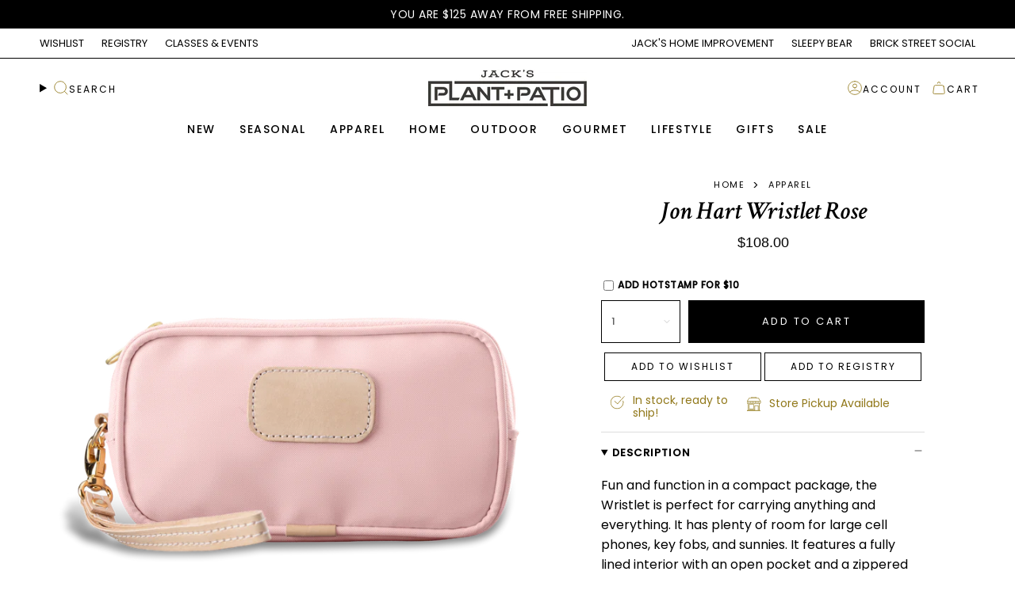

--- FILE ---
content_type: text/html; charset=utf-8
request_url: https://jacksplantandpatio.com/products/jon-hart-wristlet-rose
body_size: 51703
content:
<!doctype html>
<html class="no-js no-touch supports-no-cookies" lang="en">
<head>
  <meta charset="UTF-8">
  <meta http-equiv="X-UA-Compatible" content="IE=edge">
  <meta name="viewport" content="width=device-width, initial-scale=1.0">
  <meta name="theme-color" content="#bc9c22">
  <link rel="canonical" href="https://jacksplantandpatio.com/products/jon-hart-wristlet-rose">
  <!-- ======================= Broadcast Theme V5.8.2 ========================= -->

  <link href="//jacksplantandpatio.com/cdn/shop/t/6/assets/theme.css?v=56447715053674682551727695171" as="style" rel="preload">
  <link href="//jacksplantandpatio.com/cdn/shop/t/6/assets/vendor.js?v=37228463622838409191727695171" as="script" rel="preload">
  <link href="//jacksplantandpatio.com/cdn/shop/t/6/assets/theme.js?v=68692674978099020611727881824" as="script" rel="preload">

    <link rel="icon" type="image/png" href="//jacksplantandpatio.com/cdn/shop/files/Screenshot_2024-11-06_at_2.27.05_PM.png?crop=center&height=32&v=1730924843&width=32">
  

  <!-- Title and description ================================================ -->
  
  <title>
    
    Jon Hart Wristlet Rose
    
    
    
      &ndash; Jack&#39;s Plant + Patio
    
  </title>

  
    <meta name="description" content="Fun and function in a compact package, the Wristlet is perfect for carrying anything and everything. It has plenty of room for large cell phones, key fobs, and sunnies. It features a fully lined interior with an open pocket and a zippered pocket. The natural leather wrist strap is fully detachable. Please note:We recom">
  

  <meta property="og:site_name" content="Jack&#39;s Plant + Patio">
<meta property="og:url" content="https://jacksplantandpatio.com/products/jon-hart-wristlet-rose">
<meta property="og:title" content="Jon Hart Wristlet Rose">
<meta property="og:type" content="product">
<meta property="og:description" content="Fun and function in a compact package, the Wristlet is perfect for carrying anything and everything. It has plenty of room for large cell phones, key fobs, and sunnies. It features a fully lined interior with an open pocket and a zippered pocket. The natural leather wrist strap is fully detachable. Please note:We recom"><meta property="og:image" content="http://jacksplantandpatio.com/cdn/shop/files/Jon-Hart-Wristlet-Rose.png?v=1706240863">
  <meta property="og:image:secure_url" content="https://jacksplantandpatio.com/cdn/shop/files/Jon-Hart-Wristlet-Rose.png?v=1706240863">
  <meta property="og:image:width" content="2000">
  <meta property="og:image:height" content="2000"><meta property="og:price:amount" content="108.00">
  <meta property="og:price:currency" content="USD"><meta name="twitter:card" content="summary_large_image">
<meta name="twitter:title" content="Jon Hart Wristlet Rose">
<meta name="twitter:description" content="Fun and function in a compact package, the Wristlet is perfect for carrying anything and everything. It has plenty of room for large cell phones, key fobs, and sunnies. It features a fully lined interior with an open pocket and a zippered pocket. The natural leather wrist strap is fully detachable. Please note:We recom">

  <!-- CSS ================================================================== -->
  <style data-shopify>
@font-face {
  font-family: "Crimson Text";
  font-weight: 600;
  font-style: normal;
  font-display: swap;
  src: url("//jacksplantandpatio.com/cdn/fonts/crimson_text/crimsontext_n6.d11c58b421f9011d0936d781febe4f56f8a319ca.woff2") format("woff2"),
       url("//jacksplantandpatio.com/cdn/fonts/crimson_text/crimsontext_n6.bbc4929bb175b4ff0b813f2634705f8bb4561e2f.woff") format("woff");
}

    @font-face {
  font-family: Poppins;
  font-weight: 400;
  font-style: normal;
  font-display: swap;
  src: url("//jacksplantandpatio.com/cdn/fonts/poppins/poppins_n4.0ba78fa5af9b0e1a374041b3ceaadf0a43b41362.woff2") format("woff2"),
       url("//jacksplantandpatio.com/cdn/fonts/poppins/poppins_n4.214741a72ff2596839fc9760ee7a770386cf16ca.woff") format("woff");
}

    @font-face {
  font-family: Poppins;
  font-weight: 500;
  font-style: normal;
  font-display: swap;
  src: url("//jacksplantandpatio.com/cdn/fonts/poppins/poppins_n5.ad5b4b72b59a00358afc706450c864c3c8323842.woff2") format("woff2"),
       url("//jacksplantandpatio.com/cdn/fonts/poppins/poppins_n5.33757fdf985af2d24b32fcd84c9a09224d4b2c39.woff") format("woff");
}


    
      @font-face {
  font-family: "Crimson Text";
  font-weight: 700;
  font-style: normal;
  font-display: swap;
  src: url("//jacksplantandpatio.com/cdn/fonts/crimson_text/crimsontext_n7.5076cbe6a44b52f4358c84024d5c6b6585f79aea.woff2") format("woff2"),
       url("//jacksplantandpatio.com/cdn/fonts/crimson_text/crimsontext_n7.8f5260d5ac57189dddbd2e97988d8f2e202b595b.woff") format("woff");
}

    

    
      @font-face {
  font-family: Poppins;
  font-weight: 500;
  font-style: normal;
  font-display: swap;
  src: url("//jacksplantandpatio.com/cdn/fonts/poppins/poppins_n5.ad5b4b72b59a00358afc706450c864c3c8323842.woff2") format("woff2"),
       url("//jacksplantandpatio.com/cdn/fonts/poppins/poppins_n5.33757fdf985af2d24b32fcd84c9a09224d4b2c39.woff") format("woff");
}

    

    
    

    
      @font-face {
  font-family: Poppins;
  font-weight: 400;
  font-style: italic;
  font-display: swap;
  src: url("//jacksplantandpatio.com/cdn/fonts/poppins/poppins_i4.846ad1e22474f856bd6b81ba4585a60799a9f5d2.woff2") format("woff2"),
       url("//jacksplantandpatio.com/cdn/fonts/poppins/poppins_i4.56b43284e8b52fc64c1fd271f289a39e8477e9ec.woff") format("woff");
}

    

    
      @font-face {
  font-family: Poppins;
  font-weight: 500;
  font-style: italic;
  font-display: swap;
  src: url("//jacksplantandpatio.com/cdn/fonts/poppins/poppins_i5.6acfce842c096080e34792078ef3cb7c3aad24d4.woff2") format("woff2"),
       url("//jacksplantandpatio.com/cdn/fonts/poppins/poppins_i5.a49113e4fe0ad7fd7716bd237f1602cbec299b3c.woff") format("woff");
}

    
  </style>

  
<style data-shopify>

:root {--scrollbar-width: 0px;





--COLOR-VIDEO-BG: #f2f2f2;
--COLOR-BG-BRIGHTER: #f2f2f2;--COLOR-BG: #ffffff;--COLOR-BG-ALPHA-25: rgba(255, 255, 255, 0.25);
--COLOR-BG-TRANSPARENT: rgba(255, 255, 255, 0);
--COLOR-BG-SECONDARY: #f9f9f9;
--COLOR-BG-SECONDARY-LIGHTEN: #ffffff;
--COLOR-BG-RGB: 255, 255, 255;

--COLOR-TEXT-DARK: #000000;
--COLOR-TEXT: #000000;
--COLOR-TEXT-LIGHT: #4d4d4d;


/* === Opacity shades of grey ===*/
--COLOR-A5:  rgba(0, 0, 0, 0.05);
--COLOR-A10: rgba(0, 0, 0, 0.1);
--COLOR-A15: rgba(0, 0, 0, 0.15);
--COLOR-A20: rgba(0, 0, 0, 0.2);
--COLOR-A25: rgba(0, 0, 0, 0.25);
--COLOR-A30: rgba(0, 0, 0, 0.3);
--COLOR-A35: rgba(0, 0, 0, 0.35);
--COLOR-A40: rgba(0, 0, 0, 0.4);
--COLOR-A45: rgba(0, 0, 0, 0.45);
--COLOR-A50: rgba(0, 0, 0, 0.5);
--COLOR-A55: rgba(0, 0, 0, 0.55);
--COLOR-A60: rgba(0, 0, 0, 0.6);
--COLOR-A65: rgba(0, 0, 0, 0.65);
--COLOR-A70: rgba(0, 0, 0, 0.7);
--COLOR-A75: rgba(0, 0, 0, 0.75);
--COLOR-A80: rgba(0, 0, 0, 0.8);
--COLOR-A85: rgba(0, 0, 0, 0.85);
--COLOR-A90: rgba(0, 0, 0, 0.9);
--COLOR-A95: rgba(0, 0, 0, 0.95);

--COLOR-BORDER: rgb(188, 156, 34);
--COLOR-BORDER-LIGHT: #d7c47a;
--COLOR-BORDER-HAIRLINE: #f7f7f7;
--COLOR-BORDER-DARK: #665412;/* === Bright color ===*/
--COLOR-PRIMARY: #bc9c22;
--COLOR-PRIMARY-HOVER: #826a0f;
--COLOR-PRIMARY-FADE: rgba(188, 156, 34, 0.05);
--COLOR-PRIMARY-FADE-HOVER: rgba(188, 156, 34, 0.1);
--COLOR-PRIMARY-LIGHT: #f8df7f;--COLOR-PRIMARY-OPPOSITE: #ffffff;



/* === link Color ===*/
--COLOR-LINK: #000000;
--COLOR-LINK-HOVER: rgba(0, 0, 0, 0.7);
--COLOR-LINK-FADE: rgba(0, 0, 0, 0.05);
--COLOR-LINK-FADE-HOVER: rgba(0, 0, 0, 0.1);--COLOR-LINK-OPPOSITE: #ffffff;


/* === Product grid sale tags ===*/
--COLOR-SALE-BG: #91781a;
--COLOR-SALE-TEXT: #ffffff;

/* === Product grid badges ===*/
--COLOR-BADGE-BG: #000000;
--COLOR-BADGE-TEXT: #ffffff;

/* === Product sale color ===*/
--COLOR-SALE: #6e0000;

/* === Gray background on Product grid items ===*/--filter-bg: 1.0;/* === Helper colors for form error states ===*/
--COLOR-ERROR: #721C24;
--COLOR-ERROR-BG: #F8D7DA;
--COLOR-ERROR-BORDER: #F5C6CB;



  --RADIUS: 0px;
  --RADIUS-SELECT: 0px;

--COLOR-HEADER-BG: #ffffff;--COLOR-HEADER-BG-TRANSPARENT: rgba(255, 255, 255, 0);
--COLOR-HEADER-LINK: #000000;
--COLOR-HEADER-LINK-HOVER: rgba(0, 0, 0, 0.7);

--COLOR-MENU-BG: #ffffff;
--COLOR-MENU-LINK: #000000;
--COLOR-MENU-LINK-HOVER: rgba(0, 0, 0, 0.7);
--COLOR-SUBMENU-BG: #ffffff;
--COLOR-SUBMENU-LINK: #000000;
--COLOR-SUBMENU-LINK-HOVER: rgba(0, 0, 0, 0.7);
--COLOR-SUBMENU-TEXT-LIGHT: #4d4d4d;
--COLOR-MENU-TRANSPARENT: #ffffff;
--COLOR-MENU-TRANSPARENT-HOVER: rgba(255, 255, 255, 0.7);--COLOR-FOOTER-BG: #ffffff;
--COLOR-FOOTER-BG-HAIRLINE: #f7f7f7;
--COLOR-FOOTER-TEXT: #000000;
--COLOR-FOOTER-TEXT-A35: rgba(0, 0, 0, 0.35);
--COLOR-FOOTER-TEXT-A75: rgba(0, 0, 0, 0.75);
--COLOR-FOOTER-LINK: #000000;
--COLOR-FOOTER-LINK-HOVER: rgba(0, 0, 0, 0.7);
--COLOR-FOOTER-BORDER: #bc9c22;

--TRANSPARENT: rgba(255, 255, 255, 0);

/* === Default overlay opacity ===*/
--overlay-opacity: 0;
--underlay-opacity: 1;
--underlay-bg: rgba(0,0,0,0.4);

/* === Custom Cursor ===*/
--ICON-ZOOM-IN: url( "//jacksplantandpatio.com/cdn/shop/t/6/assets/icon-zoom-in.svg?v=182473373117644429561727695170" );
--ICON-ZOOM-OUT: url( "//jacksplantandpatio.com/cdn/shop/t/6/assets/icon-zoom-out.svg?v=101497157853986683871727695170" );

/* === Custom Icons ===*/


  
  --ICON-ADD-BAG: url( "//jacksplantandpatio.com/cdn/shop/t/6/assets/icon-add-bag.svg?v=23763382405227654651727695170" );
  --ICON-ADD-CART: url( "//jacksplantandpatio.com/cdn/shop/t/6/assets/icon-add-cart.svg?v=3962293684743587821727695170" );
  --ICON-ARROW-LEFT: url( "//jacksplantandpatio.com/cdn/shop/t/6/assets/icon-arrow-left.svg?v=136066145774695772731727695170" );
  --ICON-ARROW-RIGHT: url( "//jacksplantandpatio.com/cdn/shop/t/6/assets/icon-arrow-right.svg?v=150928298113663093401727695170" );
  --ICON-SELECT: url("//jacksplantandpatio.com/cdn/shop/t/6/assets/icon-select.svg?v=150573211567947701091727695170");


--PRODUCT-GRID-ASPECT-RATIO: 100%;

/* === Typography ===*/
--FONT-WEIGHT-BODY: 400;
--FONT-WEIGHT-BODY-BOLD: 500;

--FONT-STACK-BODY: Poppins, sans-serif;
--FONT-STYLE-BODY: normal;
--FONT-STYLE-BODY-ITALIC: italic;
--FONT-ADJUST-BODY: 1.0;

--LETTER-SPACING-BODY: 0.0em;

--FONT-WEIGHT-HEADING: 600;
--FONT-WEIGHT-HEADING-BOLD: 700;

--FONT-UPPERCASE-HEADING: none;
--LETTER-SPACING-HEADING: 0.025em;

--FONT-STACK-HEADING: "Crimson Text", serif;
--FONT-STYLE-HEADING: normal;
--FONT-STYLE-HEADING-ITALIC: italic;
--FONT-ADJUST-HEADING: 1.35;

--FONT-WEIGHT-SUBHEADING: 400;
--FONT-WEIGHT-SUBHEADING-BOLD: 500;

--FONT-STACK-SUBHEADING: Poppins, sans-serif;
--FONT-STYLE-SUBHEADING: normal;
--FONT-STYLE-SUBHEADING-ITALIC: italic;
--FONT-ADJUST-SUBHEADING: 1.0;

--FONT-UPPERCASE-SUBHEADING: uppercase;
--LETTER-SPACING-SUBHEADING: 0.1em;

--FONT-STACK-NAV: Poppins, sans-serif;
--FONT-STYLE-NAV: normal;
--FONT-STYLE-NAV-ITALIC: italic;
--FONT-ADJUST-NAV: 1.0;

--FONT-WEIGHT-NAV: 400;
--FONT-WEIGHT-NAV-BOLD: 500;

--LETTER-SPACING-NAV: 0.15em;

--FONT-SIZE-BASE: 1.0rem;
--FONT-SIZE-BASE-PERCENT: 1.0;

/* === Parallax ===*/
--PARALLAX-STRENGTH-MIN: 120.0%;
--PARALLAX-STRENGTH-MAX: 130.0%;--COLUMNS: 4;
--COLUMNS-MEDIUM: 3;
--COLUMNS-SMALL: 2;
--COLUMNS-MOBILE: 1;--LAYOUT-OUTER: 50px;
  --LAYOUT-GUTTER: 32px;
  --LAYOUT-OUTER-MEDIUM: 30px;
  --LAYOUT-GUTTER-MEDIUM: 22px;
  --LAYOUT-OUTER-SMALL: 16px;
  --LAYOUT-GUTTER-SMALL: 16px;--base-animation-delay: 0ms;
--line-height-normal: 1.375; /* Equals to line-height: normal; */--SIDEBAR-WIDTH: 288px;
  --SIDEBAR-WIDTH-MEDIUM: 258px;--DRAWER-WIDTH: 380px;--ICON-STROKE-WIDTH: 1px;/* === Button General ===*/
--BTN-FONT-STACK: Poppins, sans-serif;
--BTN-FONT-WEIGHT: 500;
--BTN-FONT-STYLE: normal;
--BTN-FONT-SIZE: 13px;

--BTN-LETTER-SPACING: 0.175em;
--BTN-UPPERCASE: uppercase;
--BTN-TEXT-ARROW-OFFSET: -1px;

/* === Button Primary ===*/
--BTN-PRIMARY-BORDER-COLOR: #000000;
--BTN-PRIMARY-BG-COLOR: #000000;
--BTN-PRIMARY-TEXT-COLOR: #ffffff;


  --BTN-PRIMARY-BG-COLOR-BRIGHTER: #1a1a1a;


/* === Button Secondary ===*/
--BTN-SECONDARY-BORDER-COLOR: #000000;
--BTN-SECONDARY-BG-COLOR: #000000;
--BTN-SECONDARY-TEXT-COLOR: #ffffff;


  --BTN-SECONDARY-BG-COLOR-BRIGHTER: #1a1a1a;


/* === Button White ===*/
--TEXT-BTN-BORDER-WHITE: #fff;
--TEXT-BTN-BG-WHITE: #fff;
--TEXT-BTN-WHITE: #000;
--TEXT-BTN-BG-WHITE-BRIGHTER: #f2f2f2;

/* === Button Black ===*/
--TEXT-BTN-BG-BLACK: #000;
--TEXT-BTN-BORDER-BLACK: #000;
--TEXT-BTN-BLACK: #fff;
--TEXT-BTN-BG-BLACK-BRIGHTER: #1a1a1a;

/* === Default Cart Gradient ===*/

--FREE-SHIPPING-GRADIENT: linear-gradient(to right, var(--COLOR-PRIMARY-LIGHT) 0%, var(--COLOR-PRIMARY) 100%);

/* === Swatch Size ===*/
--swatch-size-filters: calc(1.15rem * var(--FONT-ADJUST-BODY));
--swatch-size-product: calc(2.2rem * var(--FONT-ADJUST-BODY));
}

/* === Backdrop ===*/
::backdrop {
  --underlay-opacity: 1;
  --underlay-bg: rgba(0,0,0,0.4);
}
</style>


  <link href="//jacksplantandpatio.com/cdn/shop/t/6/assets/theme.css?v=56447715053674682551727695171" rel="stylesheet" type="text/css" media="all" />
<link href="//jacksplantandpatio.com/cdn/shop/t/6/assets/swatches.css?v=157844926215047500451727695171" as="style" rel="preload">
    <link href="//jacksplantandpatio.com/cdn/shop/t/6/assets/swatches.css?v=157844926215047500451727695171" rel="stylesheet" type="text/css" media="all" />
<style data-shopify>.swatches {
    --black: #000000;--white: #fafafa;--blank: url(//jacksplantandpatio.com/cdn/shop/files/blank_small.png?28953);
  }</style>
<script>
    if (window.navigator.userAgent.indexOf('MSIE ') > 0 || window.navigator.userAgent.indexOf('Trident/') > 0) {
      document.documentElement.className = document.documentElement.className + ' ie';

      var scripts = document.getElementsByTagName('script')[0];
      var polyfill = document.createElement("script");
      polyfill.defer = true;
      polyfill.src = "//jacksplantandpatio.com/cdn/shop/t/6/assets/ie11.js?v=144489047535103983231727695170";

      scripts.parentNode.insertBefore(polyfill, scripts);
    } else {
      document.documentElement.className = document.documentElement.className.replace('no-js', 'js');
    }

    document.documentElement.style.setProperty('--scrollbar-width', `${getScrollbarWidth()}px`);

    function getScrollbarWidth() {
      // Creating invisible container
      const outer = document.createElement('div');
      outer.style.visibility = 'hidden';
      outer.style.overflow = 'scroll'; // forcing scrollbar to appear
      outer.style.msOverflowStyle = 'scrollbar'; // needed for WinJS apps
      document.documentElement.appendChild(outer);

      // Creating inner element and placing it in the container
      const inner = document.createElement('div');
      outer.appendChild(inner);

      // Calculating difference between container's full width and the child width
      const scrollbarWidth = outer.offsetWidth - inner.offsetWidth;

      // Removing temporary elements from the DOM
      outer.parentNode.removeChild(outer);

      return scrollbarWidth;
    }

    let root = '/';
    if (root[root.length - 1] !== '/') {
      root = root + '/';
    }

    window.theme = {
      routes: {
        root: root,
        cart_url: '/cart',
        cart_add_url: '/cart/add',
        cart_change_url: '/cart/change',
        product_recommendations_url: '/recommendations/products',
        predictive_search_url: '/search/suggest',
        addresses_url: '/account/addresses'
      },
      assets: {
        photoswipe: '//jacksplantandpatio.com/cdn/shop/t/6/assets/photoswipe.js?v=162613001030112971491727695170',
        smoothscroll: '//jacksplantandpatio.com/cdn/shop/t/6/assets/smoothscroll.js?v=37906625415260927261727695171',
      },
      strings: {
        addToCart: "Add to cart",
        cartAcceptanceError: "You must accept our terms and conditions.",
        soldOut: "Sold Out",
        from: "From",
        preOrder: "Pre-order",
        sale: "On Sale",
        subscription: "Subscription",
        unavailable: "Unavailable",
        unitPrice: "Unit price",
        unitPriceSeparator: "per",
        shippingCalcSubmitButton: "Calculate shipping",
        shippingCalcSubmitButtonDisabled: "Calculating...",
        selectValue: "Select value",
        selectColor: "Select color",
        oneColor: "color",
        otherColor: "colors",
        upsellAddToCart: "Add",
        free: "Free",
        swatchesColor: "Color, Colour",
        sku: "SKU",
      },
      settings: {
        cartType: "drawer",
        customerLoggedIn: null ? true : false,
        enableQuickAdd: true,
        enableAnimations: true,
        variantOnSale: true,
        collectionSwatchStyle: "text-slider",
        swatchesType: "disabled"
      },
      sliderArrows: {
        prev: '<button type="button" class="slider__button slider__button--prev" data-button-arrow data-button-prev>' + "Previous" + '</button>',
        next: '<button type="button" class="slider__button slider__button--next" data-button-arrow data-button-next>' + "Next" + '</button>',
      },
      moneyFormat: false ? "${{amount}} USD" : "${{amount}}",
      moneyWithoutCurrencyFormat: "${{amount}}",
      moneyWithCurrencyFormat: "${{amount}} USD",
      subtotal: 0,
      info: {
        name: 'broadcast'
      },
      version: '5.8.2'
    };

    let windowInnerHeight = window.innerHeight;
    document.documentElement.style.setProperty('--full-height', `${windowInnerHeight}px`);
    document.documentElement.style.setProperty('--three-quarters', `${windowInnerHeight * 0.75}px`);
    document.documentElement.style.setProperty('--two-thirds', `${windowInnerHeight * 0.66}px`);
    document.documentElement.style.setProperty('--one-half', `${windowInnerHeight * 0.5}px`);
    document.documentElement.style.setProperty('--one-third', `${windowInnerHeight * 0.33}px`);
    document.documentElement.style.setProperty('--one-fifth', `${windowInnerHeight * 0.2}px`);
  </script>

  

  <!-- Theme Javascript ============================================================== -->
  <script src="//jacksplantandpatio.com/cdn/shop/t/6/assets/vendor.js?v=37228463622838409191727695171" defer="defer"></script>
  <script src="//jacksplantandpatio.com/cdn/shop/t/6/assets/theme.js?v=68692674978099020611727881824" defer="defer"></script><!-- Shopify app scripts =========================================================== -->

  <script>window.performance && window.performance.mark && window.performance.mark('shopify.content_for_header.start');</script><meta name="facebook-domain-verification" content="y47h8ult2r7p1w3t80pnal5p7sl9qf">
<meta name="google-site-verification" content="GLfrTv9-_xY2J7Sb1SR5dRYnY8FfWKo0E5SRTBHVC8A">
<meta id="shopify-digital-wallet" name="shopify-digital-wallet" content="/65701216479/digital_wallets/dialog">
<meta name="shopify-checkout-api-token" content="bbdb1c9e5628a1855539ef53dcf206b8">
<meta id="in-context-paypal-metadata" data-shop-id="65701216479" data-venmo-supported="false" data-environment="production" data-locale="en_US" data-paypal-v4="true" data-currency="USD">
<link rel="alternate" type="application/json+oembed" href="https://jacksplantandpatio.com/products/jon-hart-wristlet-rose.oembed">
<script async="async" src="/checkouts/internal/preloads.js?locale=en-US"></script>
<link rel="preconnect" href="https://shop.app" crossorigin="anonymous">
<script async="async" src="https://shop.app/checkouts/internal/preloads.js?locale=en-US&shop_id=65701216479" crossorigin="anonymous"></script>
<script id="apple-pay-shop-capabilities" type="application/json">{"shopId":65701216479,"countryCode":"US","currencyCode":"USD","merchantCapabilities":["supports3DS"],"merchantId":"gid:\/\/shopify\/Shop\/65701216479","merchantName":"Jack's Plant + Patio","requiredBillingContactFields":["postalAddress","email"],"requiredShippingContactFields":["postalAddress","email"],"shippingType":"shipping","supportedNetworks":["visa","masterCard","amex","discover","elo","jcb"],"total":{"type":"pending","label":"Jack's Plant + Patio","amount":"1.00"},"shopifyPaymentsEnabled":true,"supportsSubscriptions":true}</script>
<script id="shopify-features" type="application/json">{"accessToken":"bbdb1c9e5628a1855539ef53dcf206b8","betas":["rich-media-storefront-analytics"],"domain":"jacksplantandpatio.com","predictiveSearch":true,"shopId":65701216479,"locale":"en"}</script>
<script>var Shopify = Shopify || {};
Shopify.shop = "jacks-plant-patio.myshopify.com";
Shopify.locale = "en";
Shopify.currency = {"active":"USD","rate":"1.0"};
Shopify.country = "US";
Shopify.theme = {"name":"JP x Brodacast 5.8.2 (Momentum - LIVE)","id":145208246495,"schema_name":"Broadcast","schema_version":"5.8.2","theme_store_id":868,"role":"main"};
Shopify.theme.handle = "null";
Shopify.theme.style = {"id":null,"handle":null};
Shopify.cdnHost = "jacksplantandpatio.com/cdn";
Shopify.routes = Shopify.routes || {};
Shopify.routes.root = "/";</script>
<script type="module">!function(o){(o.Shopify=o.Shopify||{}).modules=!0}(window);</script>
<script>!function(o){function n(){var o=[];function n(){o.push(Array.prototype.slice.apply(arguments))}return n.q=o,n}var t=o.Shopify=o.Shopify||{};t.loadFeatures=n(),t.autoloadFeatures=n()}(window);</script>
<script>
  window.ShopifyPay = window.ShopifyPay || {};
  window.ShopifyPay.apiHost = "shop.app\/pay";
  window.ShopifyPay.redirectState = null;
</script>
<script id="shop-js-analytics" type="application/json">{"pageType":"product"}</script>
<script defer="defer" async type="module" src="//jacksplantandpatio.com/cdn/shopifycloud/shop-js/modules/v2/client.init-shop-cart-sync_C5BV16lS.en.esm.js"></script>
<script defer="defer" async type="module" src="//jacksplantandpatio.com/cdn/shopifycloud/shop-js/modules/v2/chunk.common_CygWptCX.esm.js"></script>
<script type="module">
  await import("//jacksplantandpatio.com/cdn/shopifycloud/shop-js/modules/v2/client.init-shop-cart-sync_C5BV16lS.en.esm.js");
await import("//jacksplantandpatio.com/cdn/shopifycloud/shop-js/modules/v2/chunk.common_CygWptCX.esm.js");

  window.Shopify.SignInWithShop?.initShopCartSync?.({"fedCMEnabled":true,"windoidEnabled":true});

</script>
<script>
  window.Shopify = window.Shopify || {};
  if (!window.Shopify.featureAssets) window.Shopify.featureAssets = {};
  window.Shopify.featureAssets['shop-js'] = {"shop-cart-sync":["modules/v2/client.shop-cart-sync_ZFArdW7E.en.esm.js","modules/v2/chunk.common_CygWptCX.esm.js"],"init-fed-cm":["modules/v2/client.init-fed-cm_CmiC4vf6.en.esm.js","modules/v2/chunk.common_CygWptCX.esm.js"],"shop-button":["modules/v2/client.shop-button_tlx5R9nI.en.esm.js","modules/v2/chunk.common_CygWptCX.esm.js"],"shop-cash-offers":["modules/v2/client.shop-cash-offers_DOA2yAJr.en.esm.js","modules/v2/chunk.common_CygWptCX.esm.js","modules/v2/chunk.modal_D71HUcav.esm.js"],"init-windoid":["modules/v2/client.init-windoid_sURxWdc1.en.esm.js","modules/v2/chunk.common_CygWptCX.esm.js"],"shop-toast-manager":["modules/v2/client.shop-toast-manager_ClPi3nE9.en.esm.js","modules/v2/chunk.common_CygWptCX.esm.js"],"init-shop-email-lookup-coordinator":["modules/v2/client.init-shop-email-lookup-coordinator_B8hsDcYM.en.esm.js","modules/v2/chunk.common_CygWptCX.esm.js"],"init-shop-cart-sync":["modules/v2/client.init-shop-cart-sync_C5BV16lS.en.esm.js","modules/v2/chunk.common_CygWptCX.esm.js"],"avatar":["modules/v2/client.avatar_BTnouDA3.en.esm.js"],"pay-button":["modules/v2/client.pay-button_FdsNuTd3.en.esm.js","modules/v2/chunk.common_CygWptCX.esm.js"],"init-customer-accounts":["modules/v2/client.init-customer-accounts_DxDtT_ad.en.esm.js","modules/v2/client.shop-login-button_C5VAVYt1.en.esm.js","modules/v2/chunk.common_CygWptCX.esm.js","modules/v2/chunk.modal_D71HUcav.esm.js"],"init-shop-for-new-customer-accounts":["modules/v2/client.init-shop-for-new-customer-accounts_ChsxoAhi.en.esm.js","modules/v2/client.shop-login-button_C5VAVYt1.en.esm.js","modules/v2/chunk.common_CygWptCX.esm.js","modules/v2/chunk.modal_D71HUcav.esm.js"],"shop-login-button":["modules/v2/client.shop-login-button_C5VAVYt1.en.esm.js","modules/v2/chunk.common_CygWptCX.esm.js","modules/v2/chunk.modal_D71HUcav.esm.js"],"init-customer-accounts-sign-up":["modules/v2/client.init-customer-accounts-sign-up_CPSyQ0Tj.en.esm.js","modules/v2/client.shop-login-button_C5VAVYt1.en.esm.js","modules/v2/chunk.common_CygWptCX.esm.js","modules/v2/chunk.modal_D71HUcav.esm.js"],"shop-follow-button":["modules/v2/client.shop-follow-button_Cva4Ekp9.en.esm.js","modules/v2/chunk.common_CygWptCX.esm.js","modules/v2/chunk.modal_D71HUcav.esm.js"],"checkout-modal":["modules/v2/client.checkout-modal_BPM8l0SH.en.esm.js","modules/v2/chunk.common_CygWptCX.esm.js","modules/v2/chunk.modal_D71HUcav.esm.js"],"lead-capture":["modules/v2/client.lead-capture_Bi8yE_yS.en.esm.js","modules/v2/chunk.common_CygWptCX.esm.js","modules/v2/chunk.modal_D71HUcav.esm.js"],"shop-login":["modules/v2/client.shop-login_D6lNrXab.en.esm.js","modules/v2/chunk.common_CygWptCX.esm.js","modules/v2/chunk.modal_D71HUcav.esm.js"],"payment-terms":["modules/v2/client.payment-terms_CZxnsJam.en.esm.js","modules/v2/chunk.common_CygWptCX.esm.js","modules/v2/chunk.modal_D71HUcav.esm.js"]};
</script>
<script>(function() {
  var isLoaded = false;
  function asyncLoad() {
    if (isLoaded) return;
    isLoaded = true;
    var urls = ["https:\/\/cdn.nfcube.com\/instafeed-d5c8adde32d6a34a04bb3f792dcc02b1.js?shop=jacks-plant-patio.myshopify.com","\/\/d1liekpayvooaz.cloudfront.net\/apps\/customizery\/customizery.js?shop=jacks-plant-patio.myshopify.com"];
    for (var i = 0; i < urls.length; i++) {
      var s = document.createElement('script');
      s.type = 'text/javascript';
      s.async = true;
      s.src = urls[i];
      var x = document.getElementsByTagName('script')[0];
      x.parentNode.insertBefore(s, x);
    }
  };
  if(window.attachEvent) {
    window.attachEvent('onload', asyncLoad);
  } else {
    window.addEventListener('load', asyncLoad, false);
  }
})();</script>
<script id="__st">var __st={"a":65701216479,"offset":-21600,"reqid":"ba4b9158-38b4-4b76-965b-0bece0cc1e92-1768769139","pageurl":"jacksplantandpatio.com\/products\/jon-hart-wristlet-rose","u":"3dfb1b89a3a3","p":"product","rtyp":"product","rid":7968755089631};</script>
<script>window.ShopifyPaypalV4VisibilityTracking = true;</script>
<script id="captcha-bootstrap">!function(){'use strict';const t='contact',e='account',n='new_comment',o=[[t,t],['blogs',n],['comments',n],[t,'customer']],c=[[e,'customer_login'],[e,'guest_login'],[e,'recover_customer_password'],[e,'create_customer']],r=t=>t.map((([t,e])=>`form[action*='/${t}']:not([data-nocaptcha='true']) input[name='form_type'][value='${e}']`)).join(','),a=t=>()=>t?[...document.querySelectorAll(t)].map((t=>t.form)):[];function s(){const t=[...o],e=r(t);return a(e)}const i='password',u='form_key',d=['recaptcha-v3-token','g-recaptcha-response','h-captcha-response',i],f=()=>{try{return window.sessionStorage}catch{return}},m='__shopify_v',_=t=>t.elements[u];function p(t,e,n=!1){try{const o=window.sessionStorage,c=JSON.parse(o.getItem(e)),{data:r}=function(t){const{data:e,action:n}=t;return t[m]||n?{data:e,action:n}:{data:t,action:n}}(c);for(const[e,n]of Object.entries(r))t.elements[e]&&(t.elements[e].value=n);n&&o.removeItem(e)}catch(o){console.error('form repopulation failed',{error:o})}}const l='form_type',E='cptcha';function T(t){t.dataset[E]=!0}const w=window,h=w.document,L='Shopify',v='ce_forms',y='captcha';let A=!1;((t,e)=>{const n=(g='f06e6c50-85a8-45c8-87d0-21a2b65856fe',I='https://cdn.shopify.com/shopifycloud/storefront-forms-hcaptcha/ce_storefront_forms_captcha_hcaptcha.v1.5.2.iife.js',D={infoText:'Protected by hCaptcha',privacyText:'Privacy',termsText:'Terms'},(t,e,n)=>{const o=w[L][v],c=o.bindForm;if(c)return c(t,g,e,D).then(n);var r;o.q.push([[t,g,e,D],n]),r=I,A||(h.body.append(Object.assign(h.createElement('script'),{id:'captcha-provider',async:!0,src:r})),A=!0)});var g,I,D;w[L]=w[L]||{},w[L][v]=w[L][v]||{},w[L][v].q=[],w[L][y]=w[L][y]||{},w[L][y].protect=function(t,e){n(t,void 0,e),T(t)},Object.freeze(w[L][y]),function(t,e,n,w,h,L){const[v,y,A,g]=function(t,e,n){const i=e?o:[],u=t?c:[],d=[...i,...u],f=r(d),m=r(i),_=r(d.filter((([t,e])=>n.includes(e))));return[a(f),a(m),a(_),s()]}(w,h,L),I=t=>{const e=t.target;return e instanceof HTMLFormElement?e:e&&e.form},D=t=>v().includes(t);t.addEventListener('submit',(t=>{const e=I(t);if(!e)return;const n=D(e)&&!e.dataset.hcaptchaBound&&!e.dataset.recaptchaBound,o=_(e),c=g().includes(e)&&(!o||!o.value);(n||c)&&t.preventDefault(),c&&!n&&(function(t){try{if(!f())return;!function(t){const e=f();if(!e)return;const n=_(t);if(!n)return;const o=n.value;o&&e.removeItem(o)}(t);const e=Array.from(Array(32),(()=>Math.random().toString(36)[2])).join('');!function(t,e){_(t)||t.append(Object.assign(document.createElement('input'),{type:'hidden',name:u})),t.elements[u].value=e}(t,e),function(t,e){const n=f();if(!n)return;const o=[...t.querySelectorAll(`input[type='${i}']`)].map((({name:t})=>t)),c=[...d,...o],r={};for(const[a,s]of new FormData(t).entries())c.includes(a)||(r[a]=s);n.setItem(e,JSON.stringify({[m]:1,action:t.action,data:r}))}(t,e)}catch(e){console.error('failed to persist form',e)}}(e),e.submit())}));const S=(t,e)=>{t&&!t.dataset[E]&&(n(t,e.some((e=>e===t))),T(t))};for(const o of['focusin','change'])t.addEventListener(o,(t=>{const e=I(t);D(e)&&S(e,y())}));const B=e.get('form_key'),M=e.get(l),P=B&&M;t.addEventListener('DOMContentLoaded',(()=>{const t=y();if(P)for(const e of t)e.elements[l].value===M&&p(e,B);[...new Set([...A(),...v().filter((t=>'true'===t.dataset.shopifyCaptcha))])].forEach((e=>S(e,t)))}))}(h,new URLSearchParams(w.location.search),n,t,e,['guest_login'])})(!0,!0)}();</script>
<script integrity="sha256-4kQ18oKyAcykRKYeNunJcIwy7WH5gtpwJnB7kiuLZ1E=" data-source-attribution="shopify.loadfeatures" defer="defer" src="//jacksplantandpatio.com/cdn/shopifycloud/storefront/assets/storefront/load_feature-a0a9edcb.js" crossorigin="anonymous"></script>
<script crossorigin="anonymous" defer="defer" src="//jacksplantandpatio.com/cdn/shopifycloud/storefront/assets/shopify_pay/storefront-65b4c6d7.js?v=20250812"></script>
<script data-source-attribution="shopify.dynamic_checkout.dynamic.init">var Shopify=Shopify||{};Shopify.PaymentButton=Shopify.PaymentButton||{isStorefrontPortableWallets:!0,init:function(){window.Shopify.PaymentButton.init=function(){};var t=document.createElement("script");t.src="https://jacksplantandpatio.com/cdn/shopifycloud/portable-wallets/latest/portable-wallets.en.js",t.type="module",document.head.appendChild(t)}};
</script>
<script data-source-attribution="shopify.dynamic_checkout.buyer_consent">
  function portableWalletsHideBuyerConsent(e){var t=document.getElementById("shopify-buyer-consent"),n=document.getElementById("shopify-subscription-policy-button");t&&n&&(t.classList.add("hidden"),t.setAttribute("aria-hidden","true"),n.removeEventListener("click",e))}function portableWalletsShowBuyerConsent(e){var t=document.getElementById("shopify-buyer-consent"),n=document.getElementById("shopify-subscription-policy-button");t&&n&&(t.classList.remove("hidden"),t.removeAttribute("aria-hidden"),n.addEventListener("click",e))}window.Shopify?.PaymentButton&&(window.Shopify.PaymentButton.hideBuyerConsent=portableWalletsHideBuyerConsent,window.Shopify.PaymentButton.showBuyerConsent=portableWalletsShowBuyerConsent);
</script>
<script data-source-attribution="shopify.dynamic_checkout.cart.bootstrap">document.addEventListener("DOMContentLoaded",(function(){function t(){return document.querySelector("shopify-accelerated-checkout-cart, shopify-accelerated-checkout")}if(t())Shopify.PaymentButton.init();else{new MutationObserver((function(e,n){t()&&(Shopify.PaymentButton.init(),n.disconnect())})).observe(document.body,{childList:!0,subtree:!0})}}));
</script>
<link id="shopify-accelerated-checkout-styles" rel="stylesheet" media="screen" href="https://jacksplantandpatio.com/cdn/shopifycloud/portable-wallets/latest/accelerated-checkout-backwards-compat.css" crossorigin="anonymous">
<style id="shopify-accelerated-checkout-cart">
        #shopify-buyer-consent {
  margin-top: 1em;
  display: inline-block;
  width: 100%;
}

#shopify-buyer-consent.hidden {
  display: none;
}

#shopify-subscription-policy-button {
  background: none;
  border: none;
  padding: 0;
  text-decoration: underline;
  font-size: inherit;
  cursor: pointer;
}

#shopify-subscription-policy-button::before {
  box-shadow: none;
}

      </style>

<script>window.performance && window.performance.mark && window.performance.mark('shopify.content_for_header.end');</script>

  <link rel="preconnect" href="https://fonts.googleapis.com">
<link rel="preconnect" href="https://fonts.gstatic.com" crossorigin>
<link href="https://fonts.googleapis.com/css2?family=Crimson+Text:ital,wght@0,400;0,600;0,700;1,400;1,600;1,700&display=swap" rel="stylesheet">

  <link href="//jacksplantandpatio.com/cdn/shop/t/6/assets/momentum.css?v=90115252202639339261759333458" rel="stylesheet" type="text/css" media="all" />

<!-- BEGIN app block: shopify://apps/gift-reggie-gift-registry/blocks/app-embed-block/00fe746e-081c-46a2-a15d-bcbd6f41b0f0 --><script type="application/json" id="gift_reggie_data">
  {
    "storefrontAccessToken": "2cf20df8c001a3b8789668042e1116db",
    "registryId": null,
    "registryAdmin": null,
    "customerId": null,
    

    "productId": 7968755089631,
    "rootUrl": "\/",
    "accountLoginUrl": "\/account\/login",
    "accountLoginReturnParam": "checkout_url=",
    "currentLanguage": null,

    "button_layout": "row",
    "button_order": "wishlist_registry",
    "button_alignment": "evenly",
    "behavior_on_no_id": "disable",
    "wishlist_button_visibility": "everyone",
    "registry_button_visibility": "everyone",
    "registry_button_behavior": "ajax",
    "online_store_version": "2",
    "button_location_override": "product-form",
    "button_location_override_position": "after",

    "wishlist_button_appearance": "button",
    "registry_button_appearance": "button",
    "wishlist_button_classname": "btn btn--primary btn--outline",
    "registry_button_classname": "btn btn--primary btn--outline",
    "wishlist_button_image_not_present": null,
    "wishlist_button_image_is_present": null,
    "registry_button_image": null,

    "checkout_button_selector": "",

    "i18n": {
      "wishlist": {
        "idleAdd": "Add to Wishlist",
        "idleRemove": "Remove from Wishlist",
        "pending": "...",
        "successAdd": "Added to Wishlist",
        "successRemove": "Removed from Wishlist",
        "noVariant": "Add to Wishlist",
        "error": "Error"
      },
      "registry": {
        "idleAdd": "Add to Registry",
        "idleRemove": "Remove from Registry",
        "pending": "...",
        "successAdd": "Added to Registry",
        "successRemove": "Removed from Registry",
        "noVariant": "Add to Registry",
        "error": "Error"
      }
    }
  }
</script>
<style>
  :root {
    --gift-reggie-wishlist-button-background-color: #ffffff;
    --gift-reggie-wishlist-button-text-color: #000000;
    --gift-reggie-registry-button-background-color: #ffffff;
    --gift-reggie-registry-button-text-color: #000000;
  }
</style><style>
    
  </style>
<!-- END app block --><!-- BEGIN app block: shopify://apps/hulk-form-builder/blocks/app-embed/b6b8dd14-356b-4725-a4ed-77232212b3c3 --><!-- BEGIN app snippet: hulkapps-formbuilder-theme-ext --><script type="text/javascript">
  
  if (typeof window.formbuilder_customer != "object") {
        window.formbuilder_customer = {}
  }

  window.hulkFormBuilder = {
    form_data: {},
    shop_data: {"shop_5V7tjP3ZVcmYk3LvLOoEeA":{"shop_uuid":"5V7tjP3ZVcmYk3LvLOoEeA","shop_timezone":"America\/Chicago","shop_id":122973,"shop_is_after_submit_enabled":false,"shop_shopify_plan":"professional","shop_shopify_domain":"jacks-plant-patio.myshopify.com","shop_created_at":"2024-12-05T08:00:04.583-06:00","is_skip_metafield":false,"shop_deleted":false,"shop_disabled":false}},
    settings_data: {"shop_settings":{"shop_customise_msgs":[],"default_customise_msgs":{"is_required":"is required","thank_you":"Thank you! The form was submitted successfully.","processing":"Processing...","valid_data":"Please provide valid data","valid_email":"Provide valid email format","valid_tags":"HTML Tags are not allowed","valid_phone":"Provide valid phone number","valid_captcha":"Please provide valid captcha response","valid_url":"Provide valid URL","only_number_alloud":"Provide valid number in","number_less":"must be less than","number_more":"must be more than","image_must_less":"Image must be less than 20MB","image_number":"Images allowed","image_extension":"Invalid extension! Please provide image file","error_image_upload":"Error in image upload. Please try again.","error_file_upload":"Error in file upload. Please try again.","your_response":"Your response","error_form_submit":"Error occur.Please try again after sometime.","email_submitted":"Form with this email is already submitted","invalid_email_by_zerobounce":"The email address you entered appears to be invalid. Please check it and try again.","download_file":"Download file","card_details_invalid":"Your card details are invalid","card_details":"Card details","please_enter_card_details":"Please enter card details","card_number":"Card number","exp_mm":"Exp MM","exp_yy":"Exp YY","crd_cvc":"CVV","payment_value":"Payment amount","please_enter_payment_amount":"Please enter payment amount","address1":"Address line 1","address2":"Address line 2","city":"City","province":"Province","zipcode":"Zip code","country":"Country","blocked_domain":"This form does not accept addresses from","file_must_less":"File must be less than 20MB","file_extension":"Invalid extension! Please provide file","only_file_number_alloud":"files allowed","previous":"Previous","next":"Next","must_have_a_input":"Please enter at least one field.","please_enter_required_data":"Please enter required data","atleast_one_special_char":"Include at least one special character","atleast_one_lowercase_char":"Include at least one lowercase character","atleast_one_uppercase_char":"Include at least one uppercase character","atleast_one_number":"Include at least one number","must_have_8_chars":"Must have 8 characters long","be_between_8_and_12_chars":"Be between 8 and 12 characters long","please_select":"Please Select","phone_submitted":"Form with this phone number is already submitted","user_res_parse_error":"Error while submitting the form","valid_same_values":"values must be same","product_choice_clear_selection":"Clear Selection","picture_choice_clear_selection":"Clear Selection","remove_all_for_file_image_upload":"Remove All","invalid_file_type_for_image_upload":"You can't upload files of this type.","invalid_file_type_for_signature_upload":"You can't upload files of this type.","max_files_exceeded_for_file_upload":"You can not upload any more files.","max_files_exceeded_for_image_upload":"You can not upload any more files.","file_already_exist":"File already uploaded","max_limit_exceed":"You have added the maximum number of text fields.","cancel_upload_for_file_upload":"Cancel upload","cancel_upload_for_image_upload":"Cancel upload","cancel_upload_for_signature_upload":"Cancel upload"},"shop_blocked_domains":[]}},
    features_data: {"shop_plan_features":{"shop_plan_features":["unlimited-forms","full-design-customization","export-form-submissions","multiple-recipients-for-form-submissions","multiple-admin-notifications","enable-captcha","unlimited-file-uploads","save-submitted-form-data","set-auto-response-message","conditional-logic","form-banner","save-as-draft-facility","include-user-response-in-admin-email","disable-form-submission","file-upload"]}},
    shop: null,
    shop_id: null,
    plan_features: null,
    validateDoubleQuotes: false,
    assets: {
      extraFunctions: "https://cdn.shopify.com/extensions/019bb5ee-ec40-7527-955d-c1b8751eb060/form-builder-by-hulkapps-50/assets/extra-functions.js",
      extraStyles: "https://cdn.shopify.com/extensions/019bb5ee-ec40-7527-955d-c1b8751eb060/form-builder-by-hulkapps-50/assets/extra-styles.css",
      bootstrapStyles: "https://cdn.shopify.com/extensions/019bb5ee-ec40-7527-955d-c1b8751eb060/form-builder-by-hulkapps-50/assets/theme-app-extension-bootstrap.css"
    },
    translations: {
      htmlTagNotAllowed: "HTML Tags are not allowed",
      sqlQueryNotAllowed: "SQL Queries are not allowed",
      doubleQuoteNotAllowed: "Double quotes are not allowed",
      vorwerkHttpWwwNotAllowed: "The words \u0026#39;http\u0026#39; and \u0026#39;www\u0026#39; are not allowed. Please remove them and try again.",
      maxTextFieldsReached: "You have added the maximum number of text fields.",
      avoidNegativeWords: "Avoid negative words: Don\u0026#39;t use negative words in your contact message.",
      customDesignOnly: "This form is for custom designs requests. For general inquiries please contact our team at info@stagheaddesigns.com",
      zerobounceApiErrorMsg: "We couldn\u0026#39;t verify your email due to a technical issue. Please try again later.",
    }

  }

  

  window.FbThemeAppExtSettingsHash = {}
  
</script><!-- END app snippet --><!-- END app block --><!-- BEGIN app block: shopify://apps/klaviyo-email-marketing-sms/blocks/klaviyo-onsite-embed/2632fe16-c075-4321-a88b-50b567f42507 -->












  <script async src="https://static.klaviyo.com/onsite/js/Rt4iiu/klaviyo.js?company_id=Rt4iiu"></script>
  <script>!function(){if(!window.klaviyo){window._klOnsite=window._klOnsite||[];try{window.klaviyo=new Proxy({},{get:function(n,i){return"push"===i?function(){var n;(n=window._klOnsite).push.apply(n,arguments)}:function(){for(var n=arguments.length,o=new Array(n),w=0;w<n;w++)o[w]=arguments[w];var t="function"==typeof o[o.length-1]?o.pop():void 0,e=new Promise((function(n){window._klOnsite.push([i].concat(o,[function(i){t&&t(i),n(i)}]))}));return e}}})}catch(n){window.klaviyo=window.klaviyo||[],window.klaviyo.push=function(){var n;(n=window._klOnsite).push.apply(n,arguments)}}}}();</script>

  
    <script id="viewed_product">
      if (item == null) {
        var _learnq = _learnq || [];

        var MetafieldReviews = null
        var MetafieldYotpoRating = null
        var MetafieldYotpoCount = null
        var MetafieldLooxRating = null
        var MetafieldLooxCount = null
        var okendoProduct = null
        var okendoProductReviewCount = null
        var okendoProductReviewAverageValue = null
        try {
          // The following fields are used for Customer Hub recently viewed in order to add reviews.
          // This information is not part of __kla_viewed. Instead, it is part of __kla_viewed_reviewed_items
          MetafieldReviews = {};
          MetafieldYotpoRating = null
          MetafieldYotpoCount = null
          MetafieldLooxRating = null
          MetafieldLooxCount = null

          okendoProduct = null
          // If the okendo metafield is not legacy, it will error, which then requires the new json formatted data
          if (okendoProduct && 'error' in okendoProduct) {
            okendoProduct = null
          }
          okendoProductReviewCount = okendoProduct ? okendoProduct.reviewCount : null
          okendoProductReviewAverageValue = okendoProduct ? okendoProduct.reviewAverageValue : null
        } catch (error) {
          console.error('Error in Klaviyo onsite reviews tracking:', error);
        }

        var item = {
          Name: "Jon Hart Wristlet Rose",
          ProductID: 7968755089631,
          Categories: ["Apparel","Bags","Christmas","Customizable","For Mom","Gifts","Gifts For Her","Jon Hart","Jon Hart","Purses + Handbags","Shop For","Spring \/ Seasonal","Winter \/ Seasonal"],
          ImageURL: "https://jacksplantandpatio.com/cdn/shop/files/Jon-Hart-Wristlet-Rose_grande.png?v=1706240863",
          URL: "https://jacksplantandpatio.com/products/jon-hart-wristlet-rose",
          Brand: "Jon Hart",
          Price: "$108.00",
          Value: "108.00",
          CompareAtPrice: "$0.00"
        };
        _learnq.push(['track', 'Viewed Product', item]);
        _learnq.push(['trackViewedItem', {
          Title: item.Name,
          ItemId: item.ProductID,
          Categories: item.Categories,
          ImageUrl: item.ImageURL,
          Url: item.URL,
          Metadata: {
            Brand: item.Brand,
            Price: item.Price,
            Value: item.Value,
            CompareAtPrice: item.CompareAtPrice
          },
          metafields:{
            reviews: MetafieldReviews,
            yotpo:{
              rating: MetafieldYotpoRating,
              count: MetafieldYotpoCount,
            },
            loox:{
              rating: MetafieldLooxRating,
              count: MetafieldLooxCount,
            },
            okendo: {
              rating: okendoProductReviewAverageValue,
              count: okendoProductReviewCount,
            }
          }
        }]);
      }
    </script>
  




  <script>
    window.klaviyoReviewsProductDesignMode = false
  </script>







<!-- END app block --><script src="https://cdn.shopify.com/extensions/019bc26b-0268-7101-b29a-175ad992ce9e/gift-reggie-gift-registry-124/assets/app-embed-block.js" type="text/javascript" defer="defer"></script>
<link href="https://cdn.shopify.com/extensions/019bc26b-0268-7101-b29a-175ad992ce9e/gift-reggie-gift-registry-124/assets/app-embed-block.css" rel="stylesheet" type="text/css" media="all">
<script src="https://cdn.shopify.com/extensions/019b0a96-b069-7247-9cc9-7ef7ca36f272/customizery-production-app-26/assets/app-block-price.js" type="text/javascript" defer="defer"></script>
<link href="https://cdn.shopify.com/extensions/019aee86-30b7-7586-b44c-75bcef215438/volume-discounts-386/assets/style.css" rel="stylesheet" type="text/css" media="all">
<script src="https://cdn.shopify.com/extensions/019bb5ee-ec40-7527-955d-c1b8751eb060/form-builder-by-hulkapps-50/assets/form-builder-script.js" type="text/javascript" defer="defer"></script>
<link href="https://monorail-edge.shopifysvc.com" rel="dns-prefetch">
<script>(function(){if ("sendBeacon" in navigator && "performance" in window) {try {var session_token_from_headers = performance.getEntriesByType('navigation')[0].serverTiming.find(x => x.name == '_s').description;} catch {var session_token_from_headers = undefined;}var session_cookie_matches = document.cookie.match(/_shopify_s=([^;]*)/);var session_token_from_cookie = session_cookie_matches && session_cookie_matches.length === 2 ? session_cookie_matches[1] : "";var session_token = session_token_from_headers || session_token_from_cookie || "";function handle_abandonment_event(e) {var entries = performance.getEntries().filter(function(entry) {return /monorail-edge.shopifysvc.com/.test(entry.name);});if (!window.abandonment_tracked && entries.length === 0) {window.abandonment_tracked = true;var currentMs = Date.now();var navigation_start = performance.timing.navigationStart;var payload = {shop_id: 65701216479,url: window.location.href,navigation_start,duration: currentMs - navigation_start,session_token,page_type: "product"};window.navigator.sendBeacon("https://monorail-edge.shopifysvc.com/v1/produce", JSON.stringify({schema_id: "online_store_buyer_site_abandonment/1.1",payload: payload,metadata: {event_created_at_ms: currentMs,event_sent_at_ms: currentMs}}));}}window.addEventListener('pagehide', handle_abandonment_event);}}());</script>
<script id="web-pixels-manager-setup">(function e(e,d,r,n,o){if(void 0===o&&(o={}),!Boolean(null===(a=null===(i=window.Shopify)||void 0===i?void 0:i.analytics)||void 0===a?void 0:a.replayQueue)){var i,a;window.Shopify=window.Shopify||{};var t=window.Shopify;t.analytics=t.analytics||{};var s=t.analytics;s.replayQueue=[],s.publish=function(e,d,r){return s.replayQueue.push([e,d,r]),!0};try{self.performance.mark("wpm:start")}catch(e){}var l=function(){var e={modern:/Edge?\/(1{2}[4-9]|1[2-9]\d|[2-9]\d{2}|\d{4,})\.\d+(\.\d+|)|Firefox\/(1{2}[4-9]|1[2-9]\d|[2-9]\d{2}|\d{4,})\.\d+(\.\d+|)|Chrom(ium|e)\/(9{2}|\d{3,})\.\d+(\.\d+|)|(Maci|X1{2}).+ Version\/(15\.\d+|(1[6-9]|[2-9]\d|\d{3,})\.\d+)([,.]\d+|)( \(\w+\)|)( Mobile\/\w+|) Safari\/|Chrome.+OPR\/(9{2}|\d{3,})\.\d+\.\d+|(CPU[ +]OS|iPhone[ +]OS|CPU[ +]iPhone|CPU IPhone OS|CPU iPad OS)[ +]+(15[._]\d+|(1[6-9]|[2-9]\d|\d{3,})[._]\d+)([._]\d+|)|Android:?[ /-](13[3-9]|1[4-9]\d|[2-9]\d{2}|\d{4,})(\.\d+|)(\.\d+|)|Android.+Firefox\/(13[5-9]|1[4-9]\d|[2-9]\d{2}|\d{4,})\.\d+(\.\d+|)|Android.+Chrom(ium|e)\/(13[3-9]|1[4-9]\d|[2-9]\d{2}|\d{4,})\.\d+(\.\d+|)|SamsungBrowser\/([2-9]\d|\d{3,})\.\d+/,legacy:/Edge?\/(1[6-9]|[2-9]\d|\d{3,})\.\d+(\.\d+|)|Firefox\/(5[4-9]|[6-9]\d|\d{3,})\.\d+(\.\d+|)|Chrom(ium|e)\/(5[1-9]|[6-9]\d|\d{3,})\.\d+(\.\d+|)([\d.]+$|.*Safari\/(?![\d.]+ Edge\/[\d.]+$))|(Maci|X1{2}).+ Version\/(10\.\d+|(1[1-9]|[2-9]\d|\d{3,})\.\d+)([,.]\d+|)( \(\w+\)|)( Mobile\/\w+|) Safari\/|Chrome.+OPR\/(3[89]|[4-9]\d|\d{3,})\.\d+\.\d+|(CPU[ +]OS|iPhone[ +]OS|CPU[ +]iPhone|CPU IPhone OS|CPU iPad OS)[ +]+(10[._]\d+|(1[1-9]|[2-9]\d|\d{3,})[._]\d+)([._]\d+|)|Android:?[ /-](13[3-9]|1[4-9]\d|[2-9]\d{2}|\d{4,})(\.\d+|)(\.\d+|)|Mobile Safari.+OPR\/([89]\d|\d{3,})\.\d+\.\d+|Android.+Firefox\/(13[5-9]|1[4-9]\d|[2-9]\d{2}|\d{4,})\.\d+(\.\d+|)|Android.+Chrom(ium|e)\/(13[3-9]|1[4-9]\d|[2-9]\d{2}|\d{4,})\.\d+(\.\d+|)|Android.+(UC? ?Browser|UCWEB|U3)[ /]?(15\.([5-9]|\d{2,})|(1[6-9]|[2-9]\d|\d{3,})\.\d+)\.\d+|SamsungBrowser\/(5\.\d+|([6-9]|\d{2,})\.\d+)|Android.+MQ{2}Browser\/(14(\.(9|\d{2,})|)|(1[5-9]|[2-9]\d|\d{3,})(\.\d+|))(\.\d+|)|K[Aa][Ii]OS\/(3\.\d+|([4-9]|\d{2,})\.\d+)(\.\d+|)/},d=e.modern,r=e.legacy,n=navigator.userAgent;return n.match(d)?"modern":n.match(r)?"legacy":"unknown"}(),u="modern"===l?"modern":"legacy",c=(null!=n?n:{modern:"",legacy:""})[u],f=function(e){return[e.baseUrl,"/wpm","/b",e.hashVersion,"modern"===e.buildTarget?"m":"l",".js"].join("")}({baseUrl:d,hashVersion:r,buildTarget:u}),m=function(e){var d=e.version,r=e.bundleTarget,n=e.surface,o=e.pageUrl,i=e.monorailEndpoint;return{emit:function(e){var a=e.status,t=e.errorMsg,s=(new Date).getTime(),l=JSON.stringify({metadata:{event_sent_at_ms:s},events:[{schema_id:"web_pixels_manager_load/3.1",payload:{version:d,bundle_target:r,page_url:o,status:a,surface:n,error_msg:t},metadata:{event_created_at_ms:s}}]});if(!i)return console&&console.warn&&console.warn("[Web Pixels Manager] No Monorail endpoint provided, skipping logging."),!1;try{return self.navigator.sendBeacon.bind(self.navigator)(i,l)}catch(e){}var u=new XMLHttpRequest;try{return u.open("POST",i,!0),u.setRequestHeader("Content-Type","text/plain"),u.send(l),!0}catch(e){return console&&console.warn&&console.warn("[Web Pixels Manager] Got an unhandled error while logging to Monorail."),!1}}}}({version:r,bundleTarget:l,surface:e.surface,pageUrl:self.location.href,monorailEndpoint:e.monorailEndpoint});try{o.browserTarget=l,function(e){var d=e.src,r=e.async,n=void 0===r||r,o=e.onload,i=e.onerror,a=e.sri,t=e.scriptDataAttributes,s=void 0===t?{}:t,l=document.createElement("script"),u=document.querySelector("head"),c=document.querySelector("body");if(l.async=n,l.src=d,a&&(l.integrity=a,l.crossOrigin="anonymous"),s)for(var f in s)if(Object.prototype.hasOwnProperty.call(s,f))try{l.dataset[f]=s[f]}catch(e){}if(o&&l.addEventListener("load",o),i&&l.addEventListener("error",i),u)u.appendChild(l);else{if(!c)throw new Error("Did not find a head or body element to append the script");c.appendChild(l)}}({src:f,async:!0,onload:function(){if(!function(){var e,d;return Boolean(null===(d=null===(e=window.Shopify)||void 0===e?void 0:e.analytics)||void 0===d?void 0:d.initialized)}()){var d=window.webPixelsManager.init(e)||void 0;if(d){var r=window.Shopify.analytics;r.replayQueue.forEach((function(e){var r=e[0],n=e[1],o=e[2];d.publishCustomEvent(r,n,o)})),r.replayQueue=[],r.publish=d.publishCustomEvent,r.visitor=d.visitor,r.initialized=!0}}},onerror:function(){return m.emit({status:"failed",errorMsg:"".concat(f," has failed to load")})},sri:function(e){var d=/^sha384-[A-Za-z0-9+/=]+$/;return"string"==typeof e&&d.test(e)}(c)?c:"",scriptDataAttributes:o}),m.emit({status:"loading"})}catch(e){m.emit({status:"failed",errorMsg:(null==e?void 0:e.message)||"Unknown error"})}}})({shopId: 65701216479,storefrontBaseUrl: "https://jacksplantandpatio.com",extensionsBaseUrl: "https://extensions.shopifycdn.com/cdn/shopifycloud/web-pixels-manager",monorailEndpoint: "https://monorail-edge.shopifysvc.com/unstable/produce_batch",surface: "storefront-renderer",enabledBetaFlags: ["2dca8a86"],webPixelsConfigList: [{"id":"1360986335","configuration":"{\"accountID\":\"Rt4iiu\",\"webPixelConfig\":\"eyJlbmFibGVBZGRlZFRvQ2FydEV2ZW50cyI6IHRydWV9\"}","eventPayloadVersion":"v1","runtimeContext":"STRICT","scriptVersion":"524f6c1ee37bacdca7657a665bdca589","type":"APP","apiClientId":123074,"privacyPurposes":["ANALYTICS","MARKETING"],"dataSharingAdjustments":{"protectedCustomerApprovalScopes":["read_customer_address","read_customer_email","read_customer_name","read_customer_personal_data","read_customer_phone"]}},{"id":"509083871","configuration":"{\"config\":\"{\\\"pixel_id\\\":\\\"G-6EJ0N2G9RM\\\",\\\"target_country\\\":\\\"US\\\",\\\"gtag_events\\\":[{\\\"type\\\":\\\"search\\\",\\\"action_label\\\":[\\\"G-6EJ0N2G9RM\\\",\\\"AW-11140693566\\\/XQudCOeGibsZEL78pcAp\\\"]},{\\\"type\\\":\\\"begin_checkout\\\",\\\"action_label\\\":[\\\"G-6EJ0N2G9RM\\\",\\\"AW-11140693566\\\/AgswCO2GibsZEL78pcAp\\\"]},{\\\"type\\\":\\\"view_item\\\",\\\"action_label\\\":[\\\"G-6EJ0N2G9RM\\\",\\\"AW-11140693566\\\/s9IKCOSGibsZEL78pcAp\\\",\\\"MC-CMLTX85GMK\\\"]},{\\\"type\\\":\\\"purchase\\\",\\\"action_label\\\":[\\\"G-6EJ0N2G9RM\\\",\\\"AW-11140693566\\\/NkwgCN6GibsZEL78pcAp\\\",\\\"MC-CMLTX85GMK\\\"]},{\\\"type\\\":\\\"page_view\\\",\\\"action_label\\\":[\\\"G-6EJ0N2G9RM\\\",\\\"AW-11140693566\\\/_-1fCOGGibsZEL78pcAp\\\",\\\"MC-CMLTX85GMK\\\"]},{\\\"type\\\":\\\"add_payment_info\\\",\\\"action_label\\\":[\\\"G-6EJ0N2G9RM\\\",\\\"AW-11140693566\\\/SpA-CPCGibsZEL78pcAp\\\"]},{\\\"type\\\":\\\"add_to_cart\\\",\\\"action_label\\\":[\\\"G-6EJ0N2G9RM\\\",\\\"AW-11140693566\\\/j_aZCOqGibsZEL78pcAp\\\"]}],\\\"enable_monitoring_mode\\\":false}\"}","eventPayloadVersion":"v1","runtimeContext":"OPEN","scriptVersion":"b2a88bafab3e21179ed38636efcd8a93","type":"APP","apiClientId":1780363,"privacyPurposes":[],"dataSharingAdjustments":{"protectedCustomerApprovalScopes":["read_customer_address","read_customer_email","read_customer_name","read_customer_personal_data","read_customer_phone"]}},{"id":"198803679","configuration":"{\"pixel_id\":\"5095967453819320\",\"pixel_type\":\"facebook_pixel\",\"metaapp_system_user_token\":\"-\"}","eventPayloadVersion":"v1","runtimeContext":"OPEN","scriptVersion":"ca16bc87fe92b6042fbaa3acc2fbdaa6","type":"APP","apiClientId":2329312,"privacyPurposes":["ANALYTICS","MARKETING","SALE_OF_DATA"],"dataSharingAdjustments":{"protectedCustomerApprovalScopes":["read_customer_address","read_customer_email","read_customer_name","read_customer_personal_data","read_customer_phone"]}},{"id":"96141535","configuration":"{\"tagID\":\"2613342789327\"}","eventPayloadVersion":"v1","runtimeContext":"STRICT","scriptVersion":"18031546ee651571ed29edbe71a3550b","type":"APP","apiClientId":3009811,"privacyPurposes":["ANALYTICS","MARKETING","SALE_OF_DATA"],"dataSharingAdjustments":{"protectedCustomerApprovalScopes":["read_customer_address","read_customer_email","read_customer_name","read_customer_personal_data","read_customer_phone"]}},{"id":"shopify-app-pixel","configuration":"{}","eventPayloadVersion":"v1","runtimeContext":"STRICT","scriptVersion":"0450","apiClientId":"shopify-pixel","type":"APP","privacyPurposes":["ANALYTICS","MARKETING"]},{"id":"shopify-custom-pixel","eventPayloadVersion":"v1","runtimeContext":"LAX","scriptVersion":"0450","apiClientId":"shopify-pixel","type":"CUSTOM","privacyPurposes":["ANALYTICS","MARKETING"]}],isMerchantRequest: false,initData: {"shop":{"name":"Jack's Plant + Patio","paymentSettings":{"currencyCode":"USD"},"myshopifyDomain":"jacks-plant-patio.myshopify.com","countryCode":"US","storefrontUrl":"https:\/\/jacksplantandpatio.com"},"customer":null,"cart":null,"checkout":null,"productVariants":[{"price":{"amount":108.0,"currencyCode":"USD"},"product":{"title":"Jon Hart Wristlet Rose","vendor":"Jon Hart","id":"7968755089631","untranslatedTitle":"Jon Hart Wristlet Rose","url":"\/products\/jon-hart-wristlet-rose","type":"Bags - Purses + Handbags"},"id":"43852022350047","image":{"src":"\/\/jacksplantandpatio.com\/cdn\/shop\/files\/Jon-Hart-Wristlet-Rose.png?v=1706240863"},"sku":"","title":"Default Title","untranslatedTitle":"Default Title"}],"purchasingCompany":null},},"https://jacksplantandpatio.com/cdn","fcfee988w5aeb613cpc8e4bc33m6693e112",{"modern":"","legacy":""},{"shopId":"65701216479","storefrontBaseUrl":"https:\/\/jacksplantandpatio.com","extensionBaseUrl":"https:\/\/extensions.shopifycdn.com\/cdn\/shopifycloud\/web-pixels-manager","surface":"storefront-renderer","enabledBetaFlags":"[\"2dca8a86\"]","isMerchantRequest":"false","hashVersion":"fcfee988w5aeb613cpc8e4bc33m6693e112","publish":"custom","events":"[[\"page_viewed\",{}],[\"product_viewed\",{\"productVariant\":{\"price\":{\"amount\":108.0,\"currencyCode\":\"USD\"},\"product\":{\"title\":\"Jon Hart Wristlet Rose\",\"vendor\":\"Jon Hart\",\"id\":\"7968755089631\",\"untranslatedTitle\":\"Jon Hart Wristlet Rose\",\"url\":\"\/products\/jon-hart-wristlet-rose\",\"type\":\"Bags - Purses + Handbags\"},\"id\":\"43852022350047\",\"image\":{\"src\":\"\/\/jacksplantandpatio.com\/cdn\/shop\/files\/Jon-Hart-Wristlet-Rose.png?v=1706240863\"},\"sku\":\"\",\"title\":\"Default Title\",\"untranslatedTitle\":\"Default Title\"}}]]"});</script><script>
  window.ShopifyAnalytics = window.ShopifyAnalytics || {};
  window.ShopifyAnalytics.meta = window.ShopifyAnalytics.meta || {};
  window.ShopifyAnalytics.meta.currency = 'USD';
  var meta = {"product":{"id":7968755089631,"gid":"gid:\/\/shopify\/Product\/7968755089631","vendor":"Jon Hart","type":"Bags - Purses + Handbags","handle":"jon-hart-wristlet-rose","variants":[{"id":43852022350047,"price":10800,"name":"Jon Hart Wristlet Rose","public_title":null,"sku":""}],"remote":false},"page":{"pageType":"product","resourceType":"product","resourceId":7968755089631,"requestId":"ba4b9158-38b4-4b76-965b-0bece0cc1e92-1768769139"}};
  for (var attr in meta) {
    window.ShopifyAnalytics.meta[attr] = meta[attr];
  }
</script>
<script class="analytics">
  (function () {
    var customDocumentWrite = function(content) {
      var jquery = null;

      if (window.jQuery) {
        jquery = window.jQuery;
      } else if (window.Checkout && window.Checkout.$) {
        jquery = window.Checkout.$;
      }

      if (jquery) {
        jquery('body').append(content);
      }
    };

    var hasLoggedConversion = function(token) {
      if (token) {
        return document.cookie.indexOf('loggedConversion=' + token) !== -1;
      }
      return false;
    }

    var setCookieIfConversion = function(token) {
      if (token) {
        var twoMonthsFromNow = new Date(Date.now());
        twoMonthsFromNow.setMonth(twoMonthsFromNow.getMonth() + 2);

        document.cookie = 'loggedConversion=' + token + '; expires=' + twoMonthsFromNow;
      }
    }

    var trekkie = window.ShopifyAnalytics.lib = window.trekkie = window.trekkie || [];
    if (trekkie.integrations) {
      return;
    }
    trekkie.methods = [
      'identify',
      'page',
      'ready',
      'track',
      'trackForm',
      'trackLink'
    ];
    trekkie.factory = function(method) {
      return function() {
        var args = Array.prototype.slice.call(arguments);
        args.unshift(method);
        trekkie.push(args);
        return trekkie;
      };
    };
    for (var i = 0; i < trekkie.methods.length; i++) {
      var key = trekkie.methods[i];
      trekkie[key] = trekkie.factory(key);
    }
    trekkie.load = function(config) {
      trekkie.config = config || {};
      trekkie.config.initialDocumentCookie = document.cookie;
      var first = document.getElementsByTagName('script')[0];
      var script = document.createElement('script');
      script.type = 'text/javascript';
      script.onerror = function(e) {
        var scriptFallback = document.createElement('script');
        scriptFallback.type = 'text/javascript';
        scriptFallback.onerror = function(error) {
                var Monorail = {
      produce: function produce(monorailDomain, schemaId, payload) {
        var currentMs = new Date().getTime();
        var event = {
          schema_id: schemaId,
          payload: payload,
          metadata: {
            event_created_at_ms: currentMs,
            event_sent_at_ms: currentMs
          }
        };
        return Monorail.sendRequest("https://" + monorailDomain + "/v1/produce", JSON.stringify(event));
      },
      sendRequest: function sendRequest(endpointUrl, payload) {
        // Try the sendBeacon API
        if (window && window.navigator && typeof window.navigator.sendBeacon === 'function' && typeof window.Blob === 'function' && !Monorail.isIos12()) {
          var blobData = new window.Blob([payload], {
            type: 'text/plain'
          });

          if (window.navigator.sendBeacon(endpointUrl, blobData)) {
            return true;
          } // sendBeacon was not successful

        } // XHR beacon

        var xhr = new XMLHttpRequest();

        try {
          xhr.open('POST', endpointUrl);
          xhr.setRequestHeader('Content-Type', 'text/plain');
          xhr.send(payload);
        } catch (e) {
          console.log(e);
        }

        return false;
      },
      isIos12: function isIos12() {
        return window.navigator.userAgent.lastIndexOf('iPhone; CPU iPhone OS 12_') !== -1 || window.navigator.userAgent.lastIndexOf('iPad; CPU OS 12_') !== -1;
      }
    };
    Monorail.produce('monorail-edge.shopifysvc.com',
      'trekkie_storefront_load_errors/1.1',
      {shop_id: 65701216479,
      theme_id: 145208246495,
      app_name: "storefront",
      context_url: window.location.href,
      source_url: "//jacksplantandpatio.com/cdn/s/trekkie.storefront.cd680fe47e6c39ca5d5df5f0a32d569bc48c0f27.min.js"});

        };
        scriptFallback.async = true;
        scriptFallback.src = '//jacksplantandpatio.com/cdn/s/trekkie.storefront.cd680fe47e6c39ca5d5df5f0a32d569bc48c0f27.min.js';
        first.parentNode.insertBefore(scriptFallback, first);
      };
      script.async = true;
      script.src = '//jacksplantandpatio.com/cdn/s/trekkie.storefront.cd680fe47e6c39ca5d5df5f0a32d569bc48c0f27.min.js';
      first.parentNode.insertBefore(script, first);
    };
    trekkie.load(
      {"Trekkie":{"appName":"storefront","development":false,"defaultAttributes":{"shopId":65701216479,"isMerchantRequest":null,"themeId":145208246495,"themeCityHash":"17893911778590550111","contentLanguage":"en","currency":"USD","eventMetadataId":"ad285794-7af1-4371-80b8-9f3cc1e4ea5d"},"isServerSideCookieWritingEnabled":true,"monorailRegion":"shop_domain","enabledBetaFlags":["65f19447"]},"Session Attribution":{},"S2S":{"facebookCapiEnabled":true,"source":"trekkie-storefront-renderer","apiClientId":580111}}
    );

    var loaded = false;
    trekkie.ready(function() {
      if (loaded) return;
      loaded = true;

      window.ShopifyAnalytics.lib = window.trekkie;

      var originalDocumentWrite = document.write;
      document.write = customDocumentWrite;
      try { window.ShopifyAnalytics.merchantGoogleAnalytics.call(this); } catch(error) {};
      document.write = originalDocumentWrite;

      window.ShopifyAnalytics.lib.page(null,{"pageType":"product","resourceType":"product","resourceId":7968755089631,"requestId":"ba4b9158-38b4-4b76-965b-0bece0cc1e92-1768769139","shopifyEmitted":true});

      var match = window.location.pathname.match(/checkouts\/(.+)\/(thank_you|post_purchase)/)
      var token = match? match[1]: undefined;
      if (!hasLoggedConversion(token)) {
        setCookieIfConversion(token);
        window.ShopifyAnalytics.lib.track("Viewed Product",{"currency":"USD","variantId":43852022350047,"productId":7968755089631,"productGid":"gid:\/\/shopify\/Product\/7968755089631","name":"Jon Hart Wristlet Rose","price":"108.00","sku":"","brand":"Jon Hart","variant":null,"category":"Bags - Purses + Handbags","nonInteraction":true,"remote":false},undefined,undefined,{"shopifyEmitted":true});
      window.ShopifyAnalytics.lib.track("monorail:\/\/trekkie_storefront_viewed_product\/1.1",{"currency":"USD","variantId":43852022350047,"productId":7968755089631,"productGid":"gid:\/\/shopify\/Product\/7968755089631","name":"Jon Hart Wristlet Rose","price":"108.00","sku":"","brand":"Jon Hart","variant":null,"category":"Bags - Purses + Handbags","nonInteraction":true,"remote":false,"referer":"https:\/\/jacksplantandpatio.com\/products\/jon-hart-wristlet-rose"});
      }
    });


        var eventsListenerScript = document.createElement('script');
        eventsListenerScript.async = true;
        eventsListenerScript.src = "//jacksplantandpatio.com/cdn/shopifycloud/storefront/assets/shop_events_listener-3da45d37.js";
        document.getElementsByTagName('head')[0].appendChild(eventsListenerScript);

})();</script>
<script
  defer
  src="https://jacksplantandpatio.com/cdn/shopifycloud/perf-kit/shopify-perf-kit-3.0.4.min.js"
  data-application="storefront-renderer"
  data-shop-id="65701216479"
  data-render-region="gcp-us-central1"
  data-page-type="product"
  data-theme-instance-id="145208246495"
  data-theme-name="Broadcast"
  data-theme-version="5.8.2"
  data-monorail-region="shop_domain"
  data-resource-timing-sampling-rate="10"
  data-shs="true"
  data-shs-beacon="true"
  data-shs-export-with-fetch="true"
  data-shs-logs-sample-rate="1"
  data-shs-beacon-endpoint="https://jacksplantandpatio.com/api/collect"
></script>
</head>

<body id="jon-hart-wristlet-rose" class="template-product grid-classic aos-initialized" data-animations="true"><a class="in-page-link visually-hidden skip-link" data-skip-content href="#MainContent">Skip to content</a>

  <div class="container" data-site-container>
    <div class="header-sections">
      <!-- BEGIN sections: group-header -->
<div id="shopify-section-sections--18514545574111__announcement" class="shopify-section shopify-section-group-group-header page-announcement"><style data-shopify>:root {
      
    --ANNOUNCEMENT-HEIGHT-DESKTOP: max(calc(var(--font-2) * var(--FONT-ADJUST-BODY) * var(--line-height-normal)), 36px);
    --ANNOUNCEMENT-HEIGHT-MOBILE: max(calc(var(--font-2) * var(--FONT-ADJUST-BODY) * var(--line-height-normal)), 36px);
    }</style><div id="Announcement--sections--18514545574111__announcement"
  class="announcement__wrapper announcement__wrapper--top"
  data-announcement-wrapper
  data-section-id="sections--18514545574111__announcement"
  data-section-type="announcement"
  style="--PT: 0px;
  --PB: 0px;

  --ticker-direction: ticker-rtl;--bg: #000000;
    --bg-transparent: rgba(0, 0, 0, 0);--text: #ffffff;
    --link: #ffffff;
    --link-hover: #ffffff;--text-size: var(--font-2);
  --text-align: center;
  --justify-content: center;"><div class="announcement__bar announcement__bar--error section-padding">
      <div class="announcement__message">
        <div class="announcement__text body-size-2">
          <div class="announcement__main">This site has limited support for your browser. We recommend switching to Edge, Chrome, Safari, or Firefox.</div>
        </div>
      </div>
    </div><announcement-bar class="announcement__bar-outer section-padding"
        style="--padding-scrolling: 10px;"><div class="announcement__bar-holder announcement__bar-holder--slider">
            <div class="announcement__slider"
              data-slider
              data-options='{"fade": true, "pageDots": false, "adaptiveHeight": false, "autoPlay": 7000, "prevNextButtons": false, "draggable": ">1"}'>
              <ticker-bar style="" class="announcement__slide announcement__bar"data-slide="message_pVFhDK"
    data-slide-index="0"
    data-block-id="message_pVFhDK"
    
>
          <div data-ticker-frame class="announcement__message">
            <div data-ticker-scale class="announcement__scale ticker--unloaded"><div data-ticker-text class="announcement__text">
                  <div class="body-size-2">

<div class="free-shipping"
    data-free-shipping="true"
    data-free-shipping-limit="125"
  ><span class="free-shipping__success-message">Congratulations! Your order qualifies for free shipping</span><span class="free-shipping__default-message">
      You are <span data-left-to-spend>$125</span> away from free shipping.
    </span><div class="confetti">
      <span class="confetti__dot confetti__dot--1"></span>
      <span class="confetti__dot confetti__dot--2"></span>
      <span class="confetti__dot confetti__dot--3"></span>
      <span class="confetti__dot confetti__dot--4"></span>
      <span class="confetti__dot confetti__dot--5"></span>
      <span class="confetti__dot confetti__dot--6"></span>
    </div>
  </div></div>
                </div></div>
          </div>
        </ticker-bar>
            </div>
          </div></announcement-bar></div>
</div><div id="shopify-section-sections--18514545574111__header" class="shopify-section shopify-section-group-group-header page-header"><style data-shopify>:root {
      --HEADER-HEIGHT: 159.45476772616135px;
      --HEADER-HEIGHT-MEDIUM: 106.45476772616136px;
      --HEADER-HEIGHT-MOBILE: 142.4px;

      
--icon-add-cart: var(--ICON-ADD-BAG);}

    .theme__header {
      --PT: 15px;
      --PB: 15px;

      
    }
      .header__logo__link {
        --logo-padding: 23.227383863080686%;
        --logo-width-desktop: 200px;
        --logo-width-mobile: 130px;
      }.main-content > .shopify-section:first-of-type .backdrop--linear:before { display: none; }
    

     
    
    
    

    #shopify-section-sections--18514545574111__header .header__mobile__bottom .header__mobile__nav .navlink{
      background-color:transparent!important;
      padding: 5px
               14px
               5px
               14px!important;
      border-radius:0px!important;
      position: relative;
      font-weight: 400;
      font-family: var(--FONT-STACK-BODY);
      letter-spacing: 0.5px;
    }

    
    #shopify-section-sections--18514545574111__header .header__mobile__bottom .header__mobile__nav .navlink:not(:last-child):after{
      content: "";
      display:block;
      position: absolute;
      top: 50%;
      right: 0;
      background-color: #dddddd;
      width: 1px;
      height: 4px;
      transform: translateY(-50%);
    }
    


    #shopify-section-sections--18514545574111__header .header__mobile__bottom .header__mobile__nav .navlink .navtext {
      
      letter-spacing: 0.5px!important;
      
      color: #000000!important;
      font-size: 12px!important;
      font-weight: 500;
    }

     #shopify-section-sections--18514545574111__header .header__mobile__nav__scroller{
      justify-content:center;
        gap: 0px;
        padding-bottom:0px;
    }
    #shopify-section-sections--18514545574111__header .header__mobile__bottom{
        padding: 5px 0px 5px 5px;
        background-color: #f9f9f9;
        border-top: 1px solid rgba(0,0,0,0)
    }

    #shopify-section-sections--18514545574111__header .announcement__scale{
      width: 100%;
    }


    #shopify-section-sections--18514545574111__header .cc__withcolimage{
      text-align: center;
    }

    #shopify-section-sections--18514545574111__header .cc__withcolimage .cc__collectiongraphic{
      width: 50px;
      height: 50px;
      object-fit: contain;
      display: block;
      margin-bottom: 6px;
      margin-left: auto;
      margin-right: auto;
    }

    #shopify-section-sections--18514545574111__header .toolbar{
      background-image: var(--bgimage);
      background-size: cover;
      background-repeat: no-repeat;
      background-position: center;
    }

    #shopify-section-sections--18514545574111__header .cc__imagelinklist{
      display: flex;
      align-items: center;
    }

    #shopify-section-sections--18514545574111__header .cc__imagelinklist img{
      height: 30px;
    }

    #shopify-section-sections--18514545574111__header .cc__imagelinkcontainer{
      position: relative;
    }

    #shopify-section-sections--18514545574111__header .cc__imagelinkcontainer:not(:last-child):after{
      content: "";
      width: 1px;
      height: 13px;
      display: block;
      position: absolute;
      top: 50%;
      right: 0;
      transform: translateY(-50%);
      background-color: #DDDDDD;
    }

    #shopify-section-sections--18514545574111__header .cc__imagelinkcontainer:first-child{
      padding-right: 14px;
    }

    #shopify-section-sections--18514545574111__header .cc__imagelinkcontainer:last-child{
      padding-left: 14px;
    }


    #shopify-section-sections--18514545574111__header .header__desktop__bar__r .icon,
    #shopify-section-sections--18514545574111__header .header__desktop__bar__l .icon,
    #shopify-section-sections--18514545574111__header .header__mobile__button .navlink{
      color: #91781a;
      --icon-size: 20px;
  }

  #shopify-section-sections--18514545574111__header .toolbar.has-border:before{
    border-bottom: var(--bs) solid var(--bb);
  }

    @media screen and (max-width: 380px){
      #shopify-section-sections--18514545574111__header .header__mobile__nav__scroller{
        justify-content: unset;
      }
    }

    /* ADDITIONAL STYLES */

    /* END ADDITIONAL STYLES */</style><div
  class="header__wrapper"
  data-header-wrapper
  
  
  data-header-style="logo_above"
  data-section-id="sections--18514545574111__header"
  data-section-type="header"
  style="--highlight: #d02e2e;"
>
  <header
    class="theme__header"
    role="banner"
    data-header-height
    data-aos="fade"
  >
<div class="toolbar has-border"
      
        style="--bg: #ffffff;--bgimage: none;--text: #000000;--border-opacity: 1.0;--bb: #000000;--bs: 1px;"
      
      data-header-toolbar
      >
      <div class="wrapper--full-padded">
        <div class="toolbar__inner desktop"><ticker-bar class="toolbar__text">
              <div data-ticker-frame class="toolbar__text__frame">
                <div data-ticker-scale class="toolbar__text__ticker announcement__scale ticker--unloaded">
                  <div data-ticker-text class="announcement__text"><div class="toolbar__menu desktop">
                        
                        <a href="/apps/giftregistry/wishlist"  class="navlink navlink--toplevel">Wishlist</a><a href="/apps/giftregistry"  class="navlink navlink--toplevel">Registry</a><a href="/pages/classes-and-events"  class="navlink navlink--toplevel">Classes & Events</a>
                        

                        
                      </div>
                      <div class="toolbar__text"></div><div class="toolbar__menu desktop">
                        <a href="https://shopatjacks.com" target="_blank" class="navlink navlink--toplevel">Jack's Home Improvement</a><a href="https://sleepybearms.com" target="_blank" class="navlink navlink--toplevel">Sleepy Bear</a><a href="https://brickstreetsocial.com" target="_blank" class="navlink navlink--toplevel">Brick Street Social</a>
                      </div></div>
                </div>
              </div>
            </ticker-bar></div>
      </div>
    </div>
<div class="section-padding">
      <div class="header__mobile">
        <div class="header__mobile__left">
    <div class="header__mobile__button">
      <button class="header__mobile__hamburger caps"
        data-drawer-toggle="hamburger"
        aria-label="Show menu"
        aria-haspopup="true"
        aria-expanded="false"
        aria-controls="header-menu"><svg aria-hidden="true" focusable="false" role="presentation" class="icon icon-menu" viewBox="0 0 24 24"><path d="M3 5h18M3 12h18M3 19h18" stroke="#000" stroke-linecap="round" stroke-linejoin="round"/></svg></button>
    </div><div class="header__mobile__button caps">
        <header-search-popdown>
          <details>
            <summary class="navlink navlink--search" aria-haspopup="dialog" title="Search"><svg aria-hidden="true" focusable="false" role="presentation" class="icon icon-search" viewBox="0 0 24 24"><g stroke="currentColor"><path d="M10.85 2c2.444 0 4.657.99 6.258 2.592A8.85 8.85 0 1 1 10.85 2ZM17.122 17.122 22 22"/></g></svg><svg aria-hidden="true" focusable="false" role="presentation" class="icon icon-cancel" viewBox="0 0 24 24"><path d="M6.758 17.243 12.001 12m5.243-5.243L12 12m0 0L6.758 6.757M12.001 12l5.243 5.243" stroke="currentColor" stroke-linecap="round" stroke-linejoin="round"/></svg><span class="visually-hidden">Search</span>
            </summary><div class="search-popdown" aria-label="Search" data-popdown>
  <div class="wrapper">
    <div class="search-popdown__main"><predictive-search><form class="search-form"
          action="/search"
          method="get"
          role="search">
          <input name="options[prefix]" type="hidden" value="last">

          <button class="search-popdown__submit" type="submit" aria-label="Search"><svg aria-hidden="true" focusable="false" role="presentation" class="icon icon-search" viewBox="0 0 24 24"><g stroke="currentColor"><path d="M10.85 2c2.444 0 4.657.99 6.258 2.592A8.85 8.85 0 1 1 10.85 2ZM17.122 17.122 22 22"/></g></svg></button>

          <div class="input-holder">
            <label for="SearchInput--mobile" class="visually-hidden">Search</label>
            <input type="search"
              id="SearchInput--mobile"
              data-predictive-search-input="search-popdown-results"
              name="q"
              value=""
              placeholder="Search"
              role="combobox"
              aria-label="Search our store"
              aria-owns="predictive-search-results"
              aria-controls="predictive-search-results"
              aria-expanded="false"
              aria-haspopup="listbox"
              aria-autocomplete="list"
              autocorrect="off"
              autocomplete="off"
              autocapitalize="off"
              spellcheck="false">

            <button type="reset" class="search-reset hidden" aria-label="Reset">Clear</button>
          </div><div class="predictive-search" tabindex="-1" data-predictive-search-results data-scroll-lock-scrollable>
              <div class="predictive-search__loading-state">
                <div class="predictive-search__loader loader"><div class="loader-indeterminate"></div></div>
              </div>
            </div>

            <span class="predictive-search-status visually-hidden" role="status" aria-hidden="true" data-predictive-search-status></span></form></predictive-search><div class="search-popdown__close">
        <button type="button" class="search-popdown__close__button" title="Close" data-popdown-close><svg aria-hidden="true" focusable="false" role="presentation" class="icon icon-cancel" viewBox="0 0 24 24"><path d="M6.758 17.243 12.001 12m5.243-5.243L12 12m0 0L6.758 6.757M12.001 12l5.243 5.243" stroke="currentColor" stroke-linecap="round" stroke-linejoin="round"/></svg></button>
      </div>
    </div>
  </div>
</div>
<span class="underlay" data-popdown-underlay></span>
          </details>
        </header-search-popdown>
      </div></div>

  <div class="header__logo header__logo--image">
    <a class="header__logo__link" href="/" data-logo-link>
<figure class="logo__img logo__img--color image-wrapper lazy-image is-loading" style="--aspect-ratio: 4.3052631578947365;"><img src="//jacksplantandpatio.com/cdn/shop/files/logoMark.jpg?crop=center&amp;height=92&amp;v=1729011402&amp;width=400" alt="Jack&amp;#39;s Plant + Patio" width="400" height="92" loading="eager" srcset="//jacksplantandpatio.com/cdn/shop/files/logoMark.jpg?v=1729011402&amp;width=200 200w, //jacksplantandpatio.com/cdn/shop/files/logoMark.jpg?v=1729011402&amp;width=300 300w, //jacksplantandpatio.com/cdn/shop/files/logoMark.jpg?v=1729011402&amp;width=400 400w, //jacksplantandpatio.com/cdn/shop/files/logoMark.jpg?v=1729011402&amp;width=130 130w, //jacksplantandpatio.com/cdn/shop/files/logoMark.jpg?v=1729011402&amp;width=195 195w, //jacksplantandpatio.com/cdn/shop/files/logoMark.jpg?v=1729011402&amp;width=260 260w, //jacksplantandpatio.com/cdn/shop/files/logoMark.jpg?v=1729011402&amp;width=818 818w" sizes="(min-width: 750px) 200px, (min-width: 260px) 130px, calc((100vw - 64px) * 0.5)" fetchpriority="high" class=" is-loading ">
</figure>

</a>
  </div>

  <div class="header__mobile__right caps"><div class="header__mobile__button">
        <a href="/account" class="navlink"><svg aria-hidden="true" focusable="false" role="presentation" class="icon icon-profile-circled" viewBox="0 0 24 24"><path d="M12 2C6.477 2 2 6.477 2 12s4.477 10 10 10 10-4.477 10-10S17.523 2 12 2z" stroke="#000" stroke-linecap="round" stroke-linejoin="round"/><path d="M4.271 18.346S6.5 15.5 12 15.5s7.73 2.846 7.73 2.846M12 12a3 3 0 1 0 0-6 3 3 0 0 0 0 6z" stroke="#000" stroke-linecap="round" stroke-linejoin="round"/></svg><span class="navtext">Account</span>
        </a>
      </div><div class="header__mobile__button">
      <a href="/cart" class="navlink navlink--cart navlink--cart--icon" data-cart-toggle>
        <div class="navlink__cart__content">
    

    <span class="header__cart__status__holder">
      <cart-count class="header__cart__status" data-status-separator=": " data-cart-count="0" data-limit="10">
        0
      </cart-count><!-- /snippets/social-icon.liquid -->


<svg aria-hidden="true" focusable="false" role="presentation" class="icon icon-bag" viewBox="0 0 24 24"><path d="m19.26 9.696 1.385 9A2 2 0 0 1 18.67 21H5.33a2 2 0 0 1-1.977-2.304l1.385-9A2 2 0 0 1 6.716 8h10.568a2 2 0 0 1 1.977 1.696zM14 5a2 2 0 1 0-4 0" stroke="#000" stroke-linecap="round" stroke-linejoin="round"/></svg></span>
  <span class="navtext">Cart</span>
  </div>
      </a>
    </div>
  </div><div class="header__mobile__bottom">
      <nav class="header__mobile__nav caps" data-mobile-nav>
        <div class="header__mobile__nav__scroller">
            <a class="navlink" href="/collections">
              <span class="navtext">New</span>
            </a>
            

            <a class="navlink" href="/collections/apparel">
              <span class="navtext">Apparel</span>
            </a>
            

            <a class="navlink" href="/collections/home">
              <span class="navtext">Home</span>
            </a>
            

            <a class="navlink" href="/collections/outdoor">
              <span class="navtext">Outdoors</span>
            </a>
            

            <a class="navlink" href="/collections/gourmet">
              <span class="navtext">Gourmet</span>
            </a>
            

            <a class="navlink" href="/collections/lifestyle">
              <span class="navtext">lifestyle</span>
            </a>
            

            <a class="navlink" href="/collections/gifts">
              <span class="navtext">gifts</span>
            </a>
            

            <a class="navlink" href="/collections/sale">
              <span class="navtext">sale</span>
            </a>
            
</div>
      </nav>
    </div>
      </div>

      <div class="header__desktop" data-header-desktop><div class="header__desktop__upper" data-takes-space-wrapper>
              <div data-child-takes-space class="header__desktop__bar__l"><div class="header__desktop__button">
                    <header-search-popdown>
                      <details>
                        <summary
                          class="navlink navlink--search"
                          aria-haspopup="dialog"
                          title="Search"
                        ><svg aria-hidden="true" focusable="false" role="presentation" class="icon icon-search" viewBox="0 0 24 24"><g stroke="currentColor"><path d="M10.85 2c2.444 0 4.657.99 6.258 2.592A8.85 8.85 0 1 1 10.85 2ZM17.122 17.122 22 22"/></g></svg><svg aria-hidden="true" focusable="false" role="presentation" class="icon icon-cancel" viewBox="0 0 24 24"><path d="M6.758 17.243 12.001 12m5.243-5.243L12 12m0 0L6.758 6.757M12.001 12l5.243 5.243" stroke="currentColor" stroke-linecap="round" stroke-linejoin="round"/></svg><span class="navtext">Search</span>
                        </summary><div class="search-popdown" aria-label="Search" data-popdown>
  <div class="wrapper">
    <div class="search-popdown__main"><predictive-search><form class="search-form"
          action="/search"
          method="get"
          role="search">
          <input name="options[prefix]" type="hidden" value="last">

          <button class="search-popdown__submit" type="submit" aria-label="Search"><svg aria-hidden="true" focusable="false" role="presentation" class="icon icon-search" viewBox="0 0 24 24"><g stroke="currentColor"><path d="M10.85 2c2.444 0 4.657.99 6.258 2.592A8.85 8.85 0 1 1 10.85 2ZM17.122 17.122 22 22"/></g></svg></button>

          <div class="input-holder">
            <label for="SearchInput--desktop" class="visually-hidden">Search</label>
            <input type="search"
              id="SearchInput--desktop"
              data-predictive-search-input="search-popdown-results"
              name="q"
              value=""
              placeholder="Search"
              role="combobox"
              aria-label="Search our store"
              aria-owns="predictive-search-results"
              aria-controls="predictive-search-results"
              aria-expanded="false"
              aria-haspopup="listbox"
              aria-autocomplete="list"
              autocorrect="off"
              autocomplete="off"
              autocapitalize="off"
              spellcheck="false">

            <button type="reset" class="search-reset hidden" aria-label="Reset">Clear</button>
          </div><div class="predictive-search" tabindex="-1" data-predictive-search-results data-scroll-lock-scrollable>
              <div class="predictive-search__loading-state">
                <div class="predictive-search__loader loader"><div class="loader-indeterminate"></div></div>
              </div>
            </div>

            <span class="predictive-search-status visually-hidden" role="status" aria-hidden="true" data-predictive-search-status></span></form></predictive-search><div class="search-popdown__close">
        <button type="button" class="search-popdown__close__button" title="Close" data-popdown-close><svg aria-hidden="true" focusable="false" role="presentation" class="icon icon-cancel" viewBox="0 0 24 24"><path d="M6.758 17.243 12.001 12m5.243-5.243L12 12m0 0L6.758 6.757M12.001 12l5.243 5.243" stroke="currentColor" stroke-linecap="round" stroke-linejoin="round"/></svg></button>
      </div>
    </div>
  </div>
</div>
<span class="underlay" data-popdown-underlay></span>
                      </details>
                    </header-search-popdown>
                  </div></div>
              <div data-child-takes-space class="header__desktop__bar__c"><div class="header__logo header__logo--image">
    <a class="header__logo__link" href="/" data-logo-link>
<figure class="logo__img logo__img--color image-wrapper lazy-image is-loading" style="--aspect-ratio: 4.3052631578947365;"><img src="//jacksplantandpatio.com/cdn/shop/files/logoMark.jpg?crop=center&amp;height=92&amp;v=1729011402&amp;width=400" alt="Jack&amp;#39;s Plant + Patio" width="400" height="92" loading="eager" srcset="//jacksplantandpatio.com/cdn/shop/files/logoMark.jpg?v=1729011402&amp;width=200 200w, //jacksplantandpatio.com/cdn/shop/files/logoMark.jpg?v=1729011402&amp;width=300 300w, //jacksplantandpatio.com/cdn/shop/files/logoMark.jpg?v=1729011402&amp;width=400 400w, //jacksplantandpatio.com/cdn/shop/files/logoMark.jpg?v=1729011402&amp;width=130 130w, //jacksplantandpatio.com/cdn/shop/files/logoMark.jpg?v=1729011402&amp;width=195 195w, //jacksplantandpatio.com/cdn/shop/files/logoMark.jpg?v=1729011402&amp;width=260 260w, //jacksplantandpatio.com/cdn/shop/files/logoMark.jpg?v=1729011402&amp;width=818 818w" sizes="(min-width: 750px) 200px, (min-width: 260px) 130px, calc((100vw - 64px) * 0.5)" fetchpriority="high" class=" is-loading ">
</figure>

</a>
  </div></div>

              <div data-child-takes-space class="header__desktop__bar__r"><div class="header__desktop__buttons header__desktop__buttons--icons caps">
<div class="header__desktop__button">
        <a href="/account" class="navlink" title="My Account"><svg aria-hidden="true" focusable="false" role="presentation" class="icon icon-profile-circled" viewBox="0 0 24 24"><path d="M12 2C6.477 2 2 6.477 2 12s4.477 10 10 10 10-4.477 10-10S17.523 2 12 2z" stroke="#000" stroke-linecap="round" stroke-linejoin="round"/><path d="M4.271 18.346S6.5 15.5 12 15.5s7.73 2.846 7.73 2.846M12 12a3 3 0 1 0 0-6 3 3 0 0 0 0 6z" stroke="#000" stroke-linecap="round" stroke-linejoin="round"/></svg><span class="navtext">Account</span>
        </a>
      </div><div class="header__desktop__button">
      <a href="/cart" class="navlink navlink--cart navlink--cart--icon" title="Cart" data-cart-toggle>
        <div class="navlink__cart__content">
    

    <span class="header__cart__status__holder">
      <cart-count class="header__cart__status" data-status-separator=": " data-cart-count="0" data-limit="10">
        0
      </cart-count><!-- /snippets/social-icon.liquid -->


<svg aria-hidden="true" focusable="false" role="presentation" class="icon icon-bag" viewBox="0 0 24 24"><path d="m19.26 9.696 1.385 9A2 2 0 0 1 18.67 21H5.33a2 2 0 0 1-1.977-2.304l1.385-9A2 2 0 0 1 6.716 8h10.568a2 2 0 0 1 1.977 1.696zM14 5a2 2 0 1 0-4 0" stroke="#000" stroke-linecap="round" stroke-linejoin="round"/></svg></span>
  <span class="navtext">Cart</span>
  </div>
      </a>
    </div>
  </div></div>
            </div>
            <div class="header__desktop__lower" data-takes-space-wrapper>
              <div data-child-takes-space class="header__desktop__bar__c"><nav class="header__menu caps">

<div class="menu__item  grandparent kids-3  "
  
    aria-haspopup="true"
    aria-expanded="false"
    data-hover-disclosure-toggle="dropdown-bc5b025f4150b305424af48a43b8f8cd"
    aria-controls="dropdown-bc5b025f4150b305424af48a43b8f8cd"
    role="button"
  >
  <a href="/collections/new" data-top-link class="navlink navlink--toplevel">
    <span class="navtext">New</span>
  </a>
  
    <div class="header__dropdown"
      data-hover-disclosure
      id="dropdown-bc5b025f4150b305424af48a43b8f8cd">
      <div class="header__dropdown__wrapper">
        <div class="header__dropdown__inner"><div class="header__grandparent__links">
                
                  
<div class="dropdown__family">
                      <a href="/collections/new" data-stagger-first class="navlink navlink--child">
                        <span class="navtext">
                          New Arrivals
</span>
                      </a>
                      
<a href="/collections/new" data-stagger-second class="navlink navlink--grandchild">
                          <span class="navtext">
                            New Arrivals
</span>
                        </a>
                      
<a href="/collections/restocked" data-stagger-second class="navlink navlink--grandchild">
                          <span class="navtext">
                            Restocks
</span>
                        </a>
                      
                    </div>
                  
<div class="dropdown__family">
                      <a href="#" data-stagger-first class="navlink navlink--child">
                        <span class="navtext">
                          Popular
</span>
                      </a>
                      
<a href="/collections/staff-favorites" data-stagger-second class="navlink navlink--grandchild">
                          <span class="navtext">
                            Staff Favorites
</span>
                        </a>
                      
<a href="/collections/local-mississippi" data-stagger-second class="navlink navlink--grandchild">
                          <span class="navtext">
                            Local Mississippi
</span>
                        </a>
                      
<a href="/collections/faith-inspiration" data-stagger-second class="navlink navlink--grandchild">
                          <span class="navtext">
                            Faith &amp; Inspiration
</span>
                        </a>
                      
<a href="/collections/collegiate" data-stagger-second class="navlink navlink--grandchild">
                          <span class="navtext">
                            Collegiate
</span>
                        </a>
                      
<a href="/collections/bbq" data-stagger-second class="navlink navlink--grandchild">
                          <span class="navtext">
                            BBQ
</span>
                        </a>
                      
<a href="/collections/gifts" data-stagger-second class="navlink navlink--grandchild">
                          <span class="navtext">
                            Gifts
</span>
                        </a>
                      
                    </div>
                  
<div class="dropdown__family">
                      <a href="#" data-stagger-first class="navlink navlink--child">
                        <span class="navtext">
                          Featured Brands
</span>
                      </a>
                      
<a href="/collections/shop-jellycat" data-stagger-second class="navlink navlink--grandchild">
                          <span class="navtext">
                            Jellycat
</span>
                        </a>
                      
<a href="/collections/hardcore-carnivore-1" data-stagger-second class="navlink navlink--grandchild">
                          <span class="navtext">
                            Hardcore Carnivore
</span>
                        </a>
                      
<a href="/collections/traeger" data-stagger-second class="navlink navlink--grandchild">
                          <span class="navtext">
                            Traeger
</span>
                        </a>
                      
<a href="/collections/shop-pura" data-stagger-second class="navlink navlink--grandchild">
                          <span class="navtext">
                            Pura
</span>
                        </a>
                      
                    </div>
                  
                
              </div></div>
      </div>
    </div>
  
</div>


<div class="menu__item  parent"
  
    aria-haspopup="true"
    aria-expanded="false"
    data-hover-disclosure-toggle="dropdown-9489b556883e5ff9b5b88185092f466d"
    aria-controls="dropdown-9489b556883e5ff9b5b88185092f466d"
    role="button"
  >
  <a href="/collections/fall-seasonal" data-top-link class="navlink navlink--toplevel">
    <span class="navtext">Seasonal</span>
  </a>
  
    <div class="header__dropdown"
      data-hover-disclosure
      id="dropdown-9489b556883e5ff9b5b88185092f466d">
      <div class="header__dropdown__wrapper">
        <div class="header__dropdown__inner">
            
<a href="/collections/christmas-pajamas" data-stagger class="navlink navlink--child">
                <span class="navtext">
                  Holiday Loungewear
</span>
              </a>
            
<a href="/collections/local-mississippi" data-stagger class="navlink navlink--child">
                <span class="navtext">
                  Mississippi Faves
</span>
              </a>
            
<a href="/collections/christmas-fragrace" data-stagger class="navlink navlink--child">
                <span class="navtext">
                  Christmas Fragrance
</span>
              </a>
            
</div>
      </div>
    </div>
  
</div>


<div class="menu__item  grandparent kids-5  "
  
    aria-haspopup="true"
    aria-expanded="false"
    data-hover-disclosure-toggle="dropdown-87339dec4655dec46e7cae6d5c987899"
    aria-controls="dropdown-87339dec4655dec46e7cae6d5c987899"
    role="button"
  >
  <a href="/collections/apparel" data-top-link class="navlink navlink--toplevel">
    <span class="navtext">Apparel</span>
  </a>
  
    <div class="header__dropdown"
      data-hover-disclosure
      id="dropdown-87339dec4655dec46e7cae6d5c987899">
      <div class="header__dropdown__wrapper">
        <div class="header__dropdown__inner"><div class="header__grandparent__links">
                
                  
<div class="dropdown__family">
                      <a href="/collections/womens" data-stagger-first class="navlink navlink--child">
                        <span class="navtext">
                          Womens
</span>
                      </a>
                      
<a href="/collections/womens-clothing" data-stagger-second class="navlink navlink--grandchild">
                          <span class="navtext">
                            Clothing
</span>
                        </a>
                      
<a href="/collections/loungewear" data-stagger-second class="navlink navlink--grandchild">
                          <span class="navtext">
                            Loungewear
</span>
                        </a>
                      
<a href="/collections/womens-accessories" data-stagger-second class="navlink navlink--grandchild">
                          <span class="navtext">
                            Accessories
</span>
                        </a>
                      
<a href="/collections/hats-hair-accessories" data-stagger-second class="navlink navlink--grandchild">
                          <span class="navtext">
                            Hats + Hair Accessories
</span>
                        </a>
                      
<a href="/collections/slippers-socks-1" data-stagger-second class="navlink navlink--grandchild">
                          <span class="navtext">
                            Slippers + Socks
</span>
                        </a>
                      
                    </div>
                  
<div class="dropdown__family">
                      <a href="/collections/mens" data-stagger-first class="navlink navlink--child">
                        <span class="navtext">
                          Mens
</span>
                      </a>
                      
<a href="/collections/mens-clothing" data-stagger-second class="navlink navlink--grandchild">
                          <span class="navtext">
                            Clothing
</span>
                        </a>
                      
<a href="/collections/mens-accessories" data-stagger-second class="navlink navlink--grandchild">
                          <span class="navtext">
                            Accessories
</span>
                        </a>
                      
                    </div>
                  
<div class="dropdown__family">
                      <a href="/collections/baby-kids" data-stagger-first class="navlink navlink--child">
                        <span class="navtext">
                          Baby + Kids
</span>
                      </a>
                      
<a href="/collections/baby-kids-clothing" data-stagger-second class="navlink navlink--grandchild">
                          <span class="navtext">
                            Clothing
</span>
                        </a>
                      
<a href="/collections/baby-kids-accessories" data-stagger-second class="navlink navlink--grandchild">
                          <span class="navtext">
                            Accessories
</span>
                        </a>
                      
<a href="/collections/baby-kids-jewelry" data-stagger-second class="navlink navlink--grandchild">
                          <span class="navtext">
                            Jewelry
</span>
                        </a>
                      
                    </div>
                  
<div class="dropdown__family">
                      <a href="/collections/jewelry" data-stagger-first class="navlink navlink--child">
                        <span class="navtext">
                          Jewelry
</span>
                      </a>
                      
<a href="/collections/earrings-2" data-stagger-second class="navlink navlink--grandchild">
                          <span class="navtext">
                            Earrings
</span>
                        </a>
                      
<a href="/collections/shop-necklaces" data-stagger-second class="navlink navlink--grandchild">
                          <span class="navtext">
                            Necklaces
</span>
                        </a>
                      
<a href="/collections/shop-bracelets" data-stagger-second class="navlink navlink--grandchild">
                          <span class="navtext">
                            Bracelets
</span>
                        </a>
                      
<a href="/collections/rings" data-stagger-second class="navlink navlink--grandchild">
                          <span class="navtext">
                            Rings
</span>
                        </a>
                      
<a href="/collections/charm-bar" data-stagger-second class="navlink navlink--grandchild">
                          <span class="navtext">
                            Charm Bar 
</span>
                        </a>
                      
                    </div>
                  
<div class="dropdown__family">
                      <a href="/collections/bags" data-stagger-first class="navlink navlink--child">
                        <span class="navtext">
                          Bags
</span>
                      </a>
                      
<a href="/collections/travel-luggage" data-stagger-second class="navlink navlink--grandchild">
                          <span class="navtext">
                            Travel + Luggage
</span>
                        </a>
                      
<a href="/collections/purses-handbags" data-stagger-second class="navlink navlink--grandchild">
                          <span class="navtext">
                            Purses + Handbags
</span>
                        </a>
                      
<a href="/collections/wallets" data-stagger-second class="navlink navlink--grandchild">
                          <span class="navtext">
                            Wallets
</span>
                        </a>
                      
<a href="/collections/totes" data-stagger-second class="navlink navlink--grandchild">
                          <span class="navtext">
                            Totes
</span>
                        </a>
                      
<a href="/collections/straps" data-stagger-second class="navlink navlink--grandchild">
                          <span class="navtext">
                            Straps
</span>
                        </a>
                      
<a href="/collections/coolers-1" data-stagger-second class="navlink navlink--grandchild">
                          <span class="navtext">
                            Coolers
</span>
                        </a>
                      
                    </div>
                  
                
              </div></div>
      </div>
    </div>
  
</div>


<div class="menu__item  grandparent kids-3  "
  
    aria-haspopup="true"
    aria-expanded="false"
    data-hover-disclosure-toggle="dropdown-ba4a9521ad1c664d4da9a20e86480bb8"
    aria-controls="dropdown-ba4a9521ad1c664d4da9a20e86480bb8"
    role="button"
  >
  <a href="/collections/home" data-top-link class="navlink navlink--toplevel">
    <span class="navtext">Home</span>
  </a>
  
    <div class="header__dropdown"
      data-hover-disclosure
      id="dropdown-ba4a9521ad1c664d4da9a20e86480bb8">
      <div class="header__dropdown__wrapper">
        <div class="header__dropdown__inner"><div class="header__grandparent__links">
                
                  
<div class="dropdown__family">
                      <a href="/collections/fragrance" data-stagger-first class="navlink navlink--child">
                        <span class="navtext">
                          Fragrance
</span>
                      </a>
                      
<a href="/collections/candles-1" data-stagger-second class="navlink navlink--grandchild">
                          <span class="navtext">
                            Candles
</span>
                        </a>
                      
<a href="/collections/oils-diffusers" data-stagger-second class="navlink navlink--grandchild">
                          <span class="navtext">
                            Oils + Diffusers
</span>
                        </a>
                      
<a href="/collections/room-sprays" data-stagger-second class="navlink navlink--grandchild">
                          <span class="navtext">
                            Room Sprays
</span>
                        </a>
                      
<a href="/collections/wax-melts" data-stagger-second class="navlink navlink--grandchild">
                          <span class="navtext">
                            Wax Melts
</span>
                        </a>
                      
<a href="/collections/body-oils-sprays" data-stagger-second class="navlink navlink--grandchild">
                          <span class="navtext">
                            Body Oils + Sprays
</span>
                        </a>
                      
<a href="/collections/laundry-cleaning" data-stagger-second class="navlink navlink--grandchild">
                          <span class="navtext">
                            Laundry + Cleaning
</span>
                        </a>
                      
<a href="/collections/home-soaps-bath" data-stagger-second class="navlink navlink--grandchild">
                          <span class="navtext">
                            Soaps + Bath
</span>
                        </a>
                      
<a href="/collections/lotions" data-stagger-second class="navlink navlink--grandchild">
                          <span class="navtext">
                            Lotions
</span>
                        </a>
                      
                    </div>
                  
<div class="dropdown__family">
                      <a href="/collections/shop-kitchen" data-stagger-first class="navlink navlink--child">
                        <span class="navtext">
                          Kitchen
</span>
                      </a>
                      
<a href="/collections/entertaining" data-stagger-second class="navlink navlink--grandchild">
                          <span class="navtext">
                            Entertaining
</span>
                        </a>
                      
<a href="/collections/baking" data-stagger-second class="navlink navlink--grandchild">
                          <span class="navtext">
                            Baking
</span>
                        </a>
                      
<a href="/collections/barware" data-stagger-second class="navlink navlink--grandchild">
                          <span class="navtext">
                            Barware
</span>
                        </a>
                      
<a href="/collections/shop-cutting-boards" data-stagger-second class="navlink navlink--grandchild">
                          <span class="navtext">
                            Cutting Boards
</span>
                        </a>
                      
<a href="/collections/storage" data-stagger-second class="navlink navlink--grandchild">
                          <span class="navtext">
                            Storage
</span>
                        </a>
                      
<a href="/collections/utensils-cutlery" data-stagger-second class="navlink navlink--grandchild">
                          <span class="navtext">
                            Utensils + Cutlery
</span>
                        </a>
                      
                    </div>
                  
<div class="dropdown__family">
                      <a href="/collections/decor" data-stagger-first class="navlink navlink--child">
                        <span class="navtext">
                          Decor
</span>
                      </a>
                      
<a href="/collections/furniture" data-stagger-second class="navlink navlink--grandchild">
                          <span class="navtext">
                            Furniture
</span>
                        </a>
                      
<a href="/collections/tabletop" data-stagger-second class="navlink navlink--grandchild">
                          <span class="navtext">
                            Tabletop
</span>
                        </a>
                      
<a href="/collections/textiles" data-stagger-second class="navlink navlink--grandchild">
                          <span class="navtext">
                            Textiles
</span>
                        </a>
                      
<a href="/collections/wall-decor" data-stagger-second class="navlink navlink--grandchild">
                          <span class="navtext">
                            Wall Decor
</span>
                        </a>
                      
                    </div>
                  
                
              </div></div>
      </div>
    </div>
  
</div>


<div class="menu__item  grandparent kids-3  "
  
    aria-haspopup="true"
    aria-expanded="false"
    data-hover-disclosure-toggle="dropdown-8fa1f16938225df0323d6414c272b3e6"
    aria-controls="dropdown-8fa1f16938225df0323d6414c272b3e6"
    role="button"
  >
  <a href="/collections/outdoor" data-top-link class="navlink navlink--toplevel">
    <span class="navtext">Outdoor</span>
  </a>
  
    <div class="header__dropdown"
      data-hover-disclosure
      id="dropdown-8fa1f16938225df0323d6414c272b3e6">
      <div class="header__dropdown__wrapper">
        <div class="header__dropdown__inner"><div class="header__grandparent__links">
                
                  
<div class="dropdown__family">
                      <a href="/collections/shop-grills" data-stagger-first class="navlink navlink--child">
                        <span class="navtext">
                          Grills
</span>
                      </a>
                      
<a href="/collections/shop-grills" data-stagger-second class="navlink navlink--grandchild">
                          <span class="navtext">
                            Grills + Smokers
</span>
                        </a>
                      
<a href="/collections/grill-accessories" data-stagger-second class="navlink navlink--grandchild">
                          <span class="navtext">
                            Accessories
</span>
                        </a>
                      
<a href="/collections/grilling-fuel" data-stagger-second class="navlink navlink--grandchild">
                          <span class="navtext">
                            Fuel
</span>
                        </a>
                      
                    </div>
                  
<div class="dropdown__family">
                      <a href="/collections/patio" data-stagger-first class="navlink navlink--child">
                        <span class="navtext">
                          Patio
</span>
                      </a>
                      
<a href="/collections/patio-furniture-1" data-stagger-second class="navlink navlink--grandchild">
                          <span class="navtext">
                            Furniture
</span>
                        </a>
                      
<a href="/collections/patio-textiles" data-stagger-second class="navlink navlink--grandchild">
                          <span class="navtext">
                            Textiles
</span>
                        </a>
                      
<a href="/collections/patio-accessories" data-stagger-second class="navlink navlink--grandchild">
                          <span class="navtext">
                            Accessories
</span>
                        </a>
                      
                    </div>
                  
<div class="dropdown__family">
                      <a href="/pages/plants" data-stagger-first class="navlink navlink--child">
                        <span class="navtext">
                          Garden
</span>
                      </a>
                      
                    </div>
                  
                
              </div></div>
      </div>
    </div>
  
</div>


<div class="menu__item  grandparent kids-4  "
  
    aria-haspopup="true"
    aria-expanded="false"
    data-hover-disclosure-toggle="dropdown-cf68da7e8492dca4a502e2343a18331c"
    aria-controls="dropdown-cf68da7e8492dca4a502e2343a18331c"
    role="button"
  >
  <a href="/collections/gourmet" data-top-link class="navlink navlink--toplevel">
    <span class="navtext">Gourmet</span>
  </a>
  
    <div class="header__dropdown"
      data-hover-disclosure
      id="dropdown-cf68da7e8492dca4a502e2343a18331c">
      <div class="header__dropdown__wrapper">
        <div class="header__dropdown__inner"><div class="header__grandparent__links">
                
                  
<div class="dropdown__family">
                      <a href="/collections/seasonings-sauces" data-stagger-first class="navlink navlink--child">
                        <span class="navtext">
                          Seasonings + Sauces
</span>
                      </a>
                      
<a href="/collections/seasonings-2" data-stagger-second class="navlink navlink--grandchild">
                          <span class="navtext">
                            Seasonings
</span>
                        </a>
                      
<a href="/collections/shop-sauces" data-stagger-second class="navlink navlink--grandchild">
                          <span class="navtext">
                            Sauces
</span>
                        </a>
                      
                    </div>
                  
<div class="dropdown__family">
                      <a href="/collections/jellies-pickles" data-stagger-first class="navlink navlink--child">
                        <span class="navtext">
                          Jellies + Pickles
</span>
                      </a>
                      
<a href="/collections/jellies" data-stagger-second class="navlink navlink--grandchild">
                          <span class="navtext">
                            Jellies
</span>
                        </a>
                      
<a href="/collections/pickled-1" data-stagger-second class="navlink navlink--grandchild">
                          <span class="navtext">
                            Pickled
</span>
                        </a>
                      
                    </div>
                  
<div class="dropdown__family">
                      <a href="/collections/food-drink" data-stagger-first class="navlink navlink--child">
                        <span class="navtext">
                          Food + Drink
</span>
                      </a>
                      
<a href="/collections/shop-snacks" data-stagger-second class="navlink navlink--grandchild">
                          <span class="navtext">
                            Snacks
</span>
                        </a>
                      
<a href="/collections/drink-mixes" data-stagger-second class="navlink navlink--grandchild">
                          <span class="navtext">
                            Drink Mixes
</span>
                        </a>
                      
<a href="/collections/coffee" data-stagger-second class="navlink navlink--grandchild">
                          <span class="navtext">
                            Coffee
</span>
                        </a>
                      
                    </div>
                  
<div class="dropdown__family">
                      <a href="#" data-stagger-first class="navlink navlink--child">
                        <span class="navtext">
                          Fave Brands
</span>
                      </a>
                      
<a href="/collections/hardcore-carnivore-1" data-stagger-second class="navlink navlink--grandchild">
                          <span class="navtext">
                            Hardcore Carnivore
</span>
                        </a>
                      
<a href="/collections/shop-meat-church" data-stagger-second class="navlink navlink--grandchild">
                          <span class="navtext">
                            Meat Church
</span>
                        </a>
                      
<a href="/collections/captain-rodney-s" data-stagger-second class="navlink navlink--grandchild">
                          <span class="navtext">
                            Captain Rodney’s
</span>
                        </a>
                      
                    </div>
                  
                
              </div></div>
      </div>
    </div>
  
</div>


<div class="menu__item  grandparent kids-4  "
  
    aria-haspopup="true"
    aria-expanded="false"
    data-hover-disclosure-toggle="dropdown-3be546c30628fe566c1d0a22c5c14166"
    aria-controls="dropdown-3be546c30628fe566c1d0a22c5c14166"
    role="button"
  >
  <a href="/collections/lifestyle" data-top-link class="navlink navlink--toplevel">
    <span class="navtext">Lifestyle</span>
  </a>
  
    <div class="header__dropdown"
      data-hover-disclosure
      id="dropdown-3be546c30628fe566c1d0a22c5c14166">
      <div class="header__dropdown__wrapper">
        <div class="header__dropdown__inner"><div class="header__grandparent__links">
                
                  
<div class="dropdown__family">
                      <a href="/collections/books-stationery" data-stagger-first class="navlink navlink--child">
                        <span class="navtext">
                          Books + Stationery
</span>
                      </a>
                      
<a href="/collections/faith-inspirational-books" data-stagger-second class="navlink navlink--grandchild">
                          <span class="navtext">
                            Faith + Inspirational Books
</span>
                        </a>
                      
<a href="/collections/cookbooks" data-stagger-second class="navlink navlink--grandchild">
                          <span class="navtext">
                            Cookbooks
</span>
                        </a>
                      
<a href="/collections/stationery" data-stagger-second class="navlink navlink--grandchild">
                          <span class="navtext">
                            Stationery
</span>
                        </a>
                      
                    </div>
                  
<div class="dropdown__family">
                      <a href="/collections/drinkware" data-stagger-first class="navlink navlink--child">
                        <span class="navtext">
                          Drinkware
</span>
                      </a>
                      
                    </div>
                  
<div class="dropdown__family">
                      <a href="/collections/outdoor-accessories" data-stagger-first class="navlink navlink--child">
                        <span class="navtext">
                          Outdoor Accessories
</span>
                      </a>
                      
<a href="/collections/coolers-1" data-stagger-second class="navlink navlink--grandchild">
                          <span class="navtext">
                            Coolers
</span>
                        </a>
                      
                    </div>
                  
<div class="dropdown__family">
                      <a href="/collections/shop-pets" data-stagger-first class="navlink navlink--child">
                        <span class="navtext">
                          Pets
</span>
                      </a>
                      
<a href="/collections/treats" data-stagger-second class="navlink navlink--grandchild">
                          <span class="navtext">
                            Treats
</span>
                        </a>
                      
<a href="/collections/toys" data-stagger-second class="navlink navlink--grandchild">
                          <span class="navtext">
                            Toys
</span>
                        </a>
                      
                    </div>
                  
                
              </div></div>
      </div>
    </div>
  
</div>


<div class="menu__item  grandparent kids-4  "
  
    aria-haspopup="true"
    aria-expanded="false"
    data-hover-disclosure-toggle="dropdown-c715ace7da0f59891d214d7eb8fd3a4f"
    aria-controls="dropdown-c715ace7da0f59891d214d7eb8fd3a4f"
    role="button"
  >
  <a href="/collections/gifts" data-top-link class="navlink navlink--toplevel">
    <span class="navtext">Gifts</span>
  </a>
  
    <div class="header__dropdown"
      data-hover-disclosure
      id="dropdown-c715ace7da0f59891d214d7eb8fd3a4f">
      <div class="header__dropdown__wrapper">
        <div class="header__dropdown__inner"><div class="header__grandparent__links">
                
                  
<div class="dropdown__family">
                      <a href="/collections/gifts" data-stagger-first class="navlink navlink--child">
                        <span class="navtext">
                          Popular Gifts
</span>
                      </a>
                      
<a href="/collections/customizable" data-stagger-second class="navlink navlink--grandchild">
                          <span class="navtext">
                            Customizable
</span>
                        </a>
                      
<a href="/collections/anniversary" data-stagger-second class="navlink navlink--grandchild">
                          <span class="navtext">
                            Anniversary
</span>
                        </a>
                      
<a href="/collections/wedding" data-stagger-second class="navlink navlink--grandchild">
                          <span class="navtext">
                            Wedding
</span>
                        </a>
                      
<a href="/collections/hostess-gifts" data-stagger-second class="navlink navlink--grandchild">
                          <span class="navtext">
                            Hostess
</span>
                        </a>
                      
<a href="/collections/self-care" data-stagger-second class="navlink navlink--grandchild">
                          <span class="navtext">
                            Self Care
</span>
                        </a>
                      
<a href="/collections/collegiate" data-stagger-second class="navlink navlink--grandchild">
                          <span class="navtext">
                            Collegiate
</span>
                        </a>
                      
<a href="/collections/faith-inspiration" data-stagger-second class="navlink navlink--grandchild">
                          <span class="navtext">
                            Faith + Inspiration
</span>
                        </a>
                      
<a href="/collections/leather-goods" data-stagger-second class="navlink navlink--grandchild">
                          <span class="navtext">
                            Leather Goods
</span>
                        </a>
                      
                    </div>
                  
<div class="dropdown__family">
                      <a href="/collections/shop-for" data-stagger-first class="navlink navlink--child">
                        <span class="navtext">
                          Shop For
</span>
                      </a>
                      
<a href="/collections/shop-for-baby" data-stagger-second class="navlink navlink--grandchild">
                          <span class="navtext">
                            Baby
</span>
                        </a>
                      
<a href="/collections/for-kids" data-stagger-second class="navlink navlink--grandchild">
                          <span class="navtext">
                            Kids
</span>
                        </a>
                      
<a href="/collections/gifts-for-him" data-stagger-second class="navlink navlink--grandchild">
                          <span class="navtext">
                            Him
</span>
                        </a>
                      
<a href="/collections/gifts-for-her" data-stagger-second class="navlink navlink--grandchild">
                          <span class="navtext">
                            Her
</span>
                        </a>
                      
<a href="/collections/teacher" data-stagger-second class="navlink navlink--grandchild">
                          <span class="navtext">
                            Teacher
</span>
                        </a>
                      
<a href="/collections/bride" data-stagger-second class="navlink navlink--grandchild">
                          <span class="navtext">
                            Bride
</span>
                        </a>
                      
<a href="/collections/best-friend" data-stagger-second class="navlink navlink--grandchild">
                          <span class="navtext">
                            Best Friend
</span>
                        </a>
                      
<a href="/collections/for-pets" data-stagger-second class="navlink navlink--grandchild">
                          <span class="navtext">
                            Pets
</span>
                        </a>
                      
                    </div>
                  
<div class="dropdown__family">
                      <a href="/collections/baby-kids" data-stagger-first class="navlink navlink--child">
                        <span class="navtext">
                          Baby + Kids
</span>
                      </a>
                      
<a href="/collections/baby-kids-blankets" data-stagger-second class="navlink navlink--grandchild">
                          <span class="navtext">
                            Blankets
</span>
                        </a>
                      
<a href="/collections/baby-kids-books" data-stagger-second class="navlink navlink--grandchild">
                          <span class="navtext">
                            Books
</span>
                        </a>
                      
<a href="/collections/baby-kids-jewelry" data-stagger-second class="navlink navlink--grandchild">
                          <span class="navtext">
                            Jewelry
</span>
                        </a>
                      
<a href="/collections/plush-toys" data-stagger-second class="navlink navlink--grandchild">
                          <span class="navtext">
                            Plush + Toys
</span>
                        </a>
                      
<a href="/collections/baby-kids-accessories" data-stagger-second class="navlink navlink--grandchild">
                          <span class="navtext">
                            Clothing + Accessories
</span>
                        </a>
                      
                    </div>
                  
<div class="dropdown__family">
                      <a href="#" data-stagger-first class="navlink navlink--child">
                        <span class="navtext">
                          By Brand
</span>
                      </a>
                      
<a href="/collections/shop-warmies" data-stagger-second class="navlink navlink--grandchild">
                          <span class="navtext">
                            Warmies
</span>
                        </a>
                      
<a href="/collections/shop-jon-hart" data-stagger-second class="navlink navlink--grandchild">
                          <span class="navtext">
                            Jon Hart
</span>
                        </a>
                      
<a href="/collections/shop-pura" data-stagger-second class="navlink navlink--grandchild">
                          <span class="navtext">
                            Pura
</span>
                        </a>
                      
                    </div>
                  
                
              </div></div>
      </div>
    </div>
  
</div>


<div class="menu__item  child"
  >
  <a href="/collections/sale" data-top-link class="navlink navlink--toplevel">
    <span class="navtext">Sale</span>
  </a>
  
</div>
<div class="hover__bar"></div>

    <div class="hover__bg"></div>
  </nav></div>
            </div></div>
    </div>
  </header>

  <nav class="drawer drawer--header caps"
    data-drawer="hamburger"
    aria-label="Menu"
    id="header-menu">
    <div class="drawer__inner" data-drawer-inner>
      <header class="drawer__head">
        <button class="drawer__close"
          data-drawer-toggle="hamburger"
          aria-label="Show menu"
          aria-haspopup="true"
          aria-expanded="true"
          aria-controls="header-menu"><svg aria-hidden="true" focusable="false" role="presentation" class="icon icon-cancel" viewBox="0 0 24 24"><path d="M6.758 17.243 12.001 12m5.243-5.243L12 12m0 0L6.758 6.757M12.001 12l5.243 5.243" stroke="currentColor" stroke-linecap="round" stroke-linejoin="round"/></svg></button>
      </header>

      <div class="drawer__body">
        <div class="drawer__content" data-drawer-content>
          <div class="drawer__menu" data-sliderule-pane="0" data-scroll-lock-scrollable>
            <div class="drawer__main-menu drawer__main-menu--desktop"><div class="sliderule__wrapper"><button class="sliderow" type="button"
      data-animates="0"
      data-animation="drawer-items-fade"
      data-animation-delay="250"
      data-animation-duration="500"
      data-sliderule-open="sliderule-e607cd8d0fdd64b0a0f6e51fd2b54b25">
      <span class="sliderow__title">
        <span>
          New
</span>

        <span class="sliderule__chevron--right"><svg aria-hidden="true" focusable="false" role="presentation" class="icon icon-arrow-right" viewBox="0 0 24 24"><path d="M6 12h12.5m0 0-6-6m6 6-6 6" stroke="#000" stroke-linecap="round" stroke-linejoin="round"/></svg><span class="visually-hidden">Show menu</span>
        </span>
      </span>
    </button>

    <div class="mobile__menu__dropdown sliderule__panel"
      id="sliderule-e607cd8d0fdd64b0a0f6e51fd2b54b25"
      data-sliderule="1"
      data-scroll-lock-scrollable>
      <div class="sliderow sliderow--back"
        data-animates="1"
        data-animation="drawer-items-fade"
        data-animation-delay="50"
        data-animation-duration="500">
        <button class="sliderow__back-button" type="button" data-sliderule-close="sliderule-e607cd8d0fdd64b0a0f6e51fd2b54b25">
          <span class="sliderule__chevron--left"><svg aria-hidden="true" focusable="false" role="presentation" class="icon icon-arrow-left" viewBox="0 0 24 24"><path d="M18.5 12H6m0 0 6-6m-6 6 6 6" stroke="currentColor" stroke-linecap="round" stroke-linejoin="round"/></svg><span class="visually-hidden">Exit menu</span>
          </span>
        </button>
        <a class="sliderow__title" href="/collections/new">
      <span>
        New
</span>
    </a>
      </div>
      <div class="sliderow__links" data-links><div class="sliderule__wrapper"><button class="sliderow" type="button"
      data-animates="1"
      data-animation="drawer-items-fade"
      data-animation-delay="250"
      data-animation-duration="500"
      data-sliderule-open="sliderule-23a40a2d5e1054c67861518d0a00a1c3">
      <span class="sliderow__title">
        <span>
          New Arrivals
</span>

        <span class="sliderule__chevron--right"><svg aria-hidden="true" focusable="false" role="presentation" class="icon icon-arrow-right" viewBox="0 0 24 24"><path d="M6 12h12.5m0 0-6-6m6 6-6 6" stroke="#000" stroke-linecap="round" stroke-linejoin="round"/></svg><span class="visually-hidden">Show menu</span>
        </span>
      </span>
    </button>

    <div class="mobile__menu__dropdown sliderule__panel"
      id="sliderule-23a40a2d5e1054c67861518d0a00a1c3"
      data-sliderule="2"
      data-scroll-lock-scrollable>
      <div class="sliderow sliderow--back"
        data-animates="2"
        data-animation="drawer-items-fade"
        data-animation-delay="50"
        data-animation-duration="500">
        <button class="sliderow__back-button" type="button" data-sliderule-close="sliderule-23a40a2d5e1054c67861518d0a00a1c3">
          <span class="sliderule__chevron--left"><svg aria-hidden="true" focusable="false" role="presentation" class="icon icon-arrow-left" viewBox="0 0 24 24"><path d="M18.5 12H6m0 0 6-6m-6 6 6 6" stroke="currentColor" stroke-linecap="round" stroke-linejoin="round"/></svg><span class="visually-hidden">Exit menu</span>
          </span>
        </button>
        <a class="sliderow__title" href="/collections/new">
      <span>
        New Arrivals
</span>
    </a>
      </div>
      <div class="sliderow__links" data-links><div class="sliderule__wrapper">
    <div class="sliderow"
      role="button"
      data-animates="2"
      data-animation="drawer-items-fade"
      data-animation-delay="250"
      data-animation-duration="500">
      <a class="sliderow__title" href="/collections/new">
      <span>
        New Arrivals
</span>
    </a>
    </div></div><div class="sliderule__wrapper">
    <div class="sliderow"
      role="button"
      data-animates="2"
      data-animation="drawer-items-fade"
      data-animation-delay="300"
      data-animation-duration="500">
      <a class="sliderow__title" href="/collections/restocked">
      <span>
        Restocks
</span>
    </a>
    </div></div>
</div>
    </div></div><div class="sliderule__wrapper"><button class="sliderow" type="button"
      data-animates="1"
      data-animation="drawer-items-fade"
      data-animation-delay="300"
      data-animation-duration="500"
      data-sliderule-open="sliderule-95d6ceb4f92b16f5e3a48de6b2468400">
      <span class="sliderow__title">
        <span>
          Popular
</span>

        <span class="sliderule__chevron--right"><svg aria-hidden="true" focusable="false" role="presentation" class="icon icon-arrow-right" viewBox="0 0 24 24"><path d="M6 12h12.5m0 0-6-6m6 6-6 6" stroke="#000" stroke-linecap="round" stroke-linejoin="round"/></svg><span class="visually-hidden">Show menu</span>
        </span>
      </span>
    </button>

    <div class="mobile__menu__dropdown sliderule__panel"
      id="sliderule-95d6ceb4f92b16f5e3a48de6b2468400"
      data-sliderule="2"
      data-scroll-lock-scrollable>
      <div class="sliderow sliderow--back"
        data-animates="2"
        data-animation="drawer-items-fade"
        data-animation-delay="50"
        data-animation-duration="500">
        <button class="sliderow__back-button" type="button" data-sliderule-close="sliderule-95d6ceb4f92b16f5e3a48de6b2468400">
          <span class="sliderule__chevron--left"><svg aria-hidden="true" focusable="false" role="presentation" class="icon icon-arrow-left" viewBox="0 0 24 24"><path d="M18.5 12H6m0 0 6-6m-6 6 6 6" stroke="currentColor" stroke-linecap="round" stroke-linejoin="round"/></svg><span class="visually-hidden">Exit menu</span>
          </span>
        </button>
        <span class="sliderow__title" data-sliderule-close="sliderule-95d6ceb4f92b16f5e3a48de6b2468400">Popular</span>
      </div>
      <div class="sliderow__links" data-links><div class="sliderule__wrapper">
    <div class="sliderow"
      role="button"
      data-animates="2"
      data-animation="drawer-items-fade"
      data-animation-delay="250"
      data-animation-duration="500">
      <a class="sliderow__title" href="/collections/staff-favorites">
      <span>
        Staff Favorites
</span>
    </a>
    </div></div><div class="sliderule__wrapper">
    <div class="sliderow"
      role="button"
      data-animates="2"
      data-animation="drawer-items-fade"
      data-animation-delay="300"
      data-animation-duration="500">
      <a class="sliderow__title" href="/collections/local-mississippi">
      <span>
        Local Mississippi
</span>
    </a>
    </div></div><div class="sliderule__wrapper">
    <div class="sliderow"
      role="button"
      data-animates="2"
      data-animation="drawer-items-fade"
      data-animation-delay="350"
      data-animation-duration="500">
      <a class="sliderow__title" href="/collections/faith-inspiration">
      <span>
        Faith &amp; Inspiration
</span>
    </a>
    </div></div><div class="sliderule__wrapper">
    <div class="sliderow"
      role="button"
      data-animates="2"
      data-animation="drawer-items-fade"
      data-animation-delay="400"
      data-animation-duration="500">
      <a class="sliderow__title" href="/collections/collegiate">
      <span>
        Collegiate
</span>
    </a>
    </div></div><div class="sliderule__wrapper">
    <div class="sliderow"
      role="button"
      data-animates="2"
      data-animation="drawer-items-fade"
      data-animation-delay="450"
      data-animation-duration="500">
      <a class="sliderow__title" href="/collections/bbq">
      <span>
        BBQ
</span>
    </a>
    </div></div><div class="sliderule__wrapper">
    <div class="sliderow"
      role="button"
      data-animates="2"
      data-animation="drawer-items-fade"
      data-animation-delay="500"
      data-animation-duration="500">
      <a class="sliderow__title" href="/collections/gifts">
      <span>
        Gifts
</span>
    </a>
    </div></div>
</div>
    </div></div><div class="sliderule__wrapper"><button class="sliderow" type="button"
      data-animates="1"
      data-animation="drawer-items-fade"
      data-animation-delay="350"
      data-animation-duration="500"
      data-sliderule-open="sliderule-324bae5f5dcc6ee659832b33b3bea581">
      <span class="sliderow__title">
        <span>
          Featured Brands
</span>

        <span class="sliderule__chevron--right"><svg aria-hidden="true" focusable="false" role="presentation" class="icon icon-arrow-right" viewBox="0 0 24 24"><path d="M6 12h12.5m0 0-6-6m6 6-6 6" stroke="#000" stroke-linecap="round" stroke-linejoin="round"/></svg><span class="visually-hidden">Show menu</span>
        </span>
      </span>
    </button>

    <div class="mobile__menu__dropdown sliderule__panel"
      id="sliderule-324bae5f5dcc6ee659832b33b3bea581"
      data-sliderule="2"
      data-scroll-lock-scrollable>
      <div class="sliderow sliderow--back"
        data-animates="2"
        data-animation="drawer-items-fade"
        data-animation-delay="50"
        data-animation-duration="500">
        <button class="sliderow__back-button" type="button" data-sliderule-close="sliderule-324bae5f5dcc6ee659832b33b3bea581">
          <span class="sliderule__chevron--left"><svg aria-hidden="true" focusable="false" role="presentation" class="icon icon-arrow-left" viewBox="0 0 24 24"><path d="M18.5 12H6m0 0 6-6m-6 6 6 6" stroke="currentColor" stroke-linecap="round" stroke-linejoin="round"/></svg><span class="visually-hidden">Exit menu</span>
          </span>
        </button>
        <span class="sliderow__title" data-sliderule-close="sliderule-324bae5f5dcc6ee659832b33b3bea581">Featured Brands</span>
      </div>
      <div class="sliderow__links" data-links><div class="sliderule__wrapper">
    <div class="sliderow"
      role="button"
      data-animates="2"
      data-animation="drawer-items-fade"
      data-animation-delay="250"
      data-animation-duration="500">
      <a class="sliderow__title" href="/collections/shop-jellycat">
      <span>
        Jellycat
</span>
    </a>
    </div></div><div class="sliderule__wrapper">
    <div class="sliderow"
      role="button"
      data-animates="2"
      data-animation="drawer-items-fade"
      data-animation-delay="300"
      data-animation-duration="500">
      <a class="sliderow__title" href="/collections/hardcore-carnivore-1">
      <span>
        Hardcore Carnivore
</span>
    </a>
    </div></div><div class="sliderule__wrapper">
    <div class="sliderow"
      role="button"
      data-animates="2"
      data-animation="drawer-items-fade"
      data-animation-delay="350"
      data-animation-duration="500">
      <a class="sliderow__title" href="/collections/traeger">
      <span>
        Traeger
</span>
    </a>
    </div></div><div class="sliderule__wrapper">
    <div class="sliderow"
      role="button"
      data-animates="2"
      data-animation="drawer-items-fade"
      data-animation-delay="400"
      data-animation-duration="500">
      <a class="sliderow__title" href="/collections/shop-pura">
      <span>
        Pura
</span>
    </a>
    </div></div>
</div>
    </div></div>
</div>
    </div></div><div class="sliderule__wrapper"><button class="sliderow" type="button"
      data-animates="0"
      data-animation="drawer-items-fade"
      data-animation-delay="300"
      data-animation-duration="500"
      data-sliderule-open="sliderule-837d463cea4d607c4c11e6b7d4ba2ee9">
      <span class="sliderow__title">
        <span>
          Seasonal
</span>

        <span class="sliderule__chevron--right"><svg aria-hidden="true" focusable="false" role="presentation" class="icon icon-arrow-right" viewBox="0 0 24 24"><path d="M6 12h12.5m0 0-6-6m6 6-6 6" stroke="#000" stroke-linecap="round" stroke-linejoin="round"/></svg><span class="visually-hidden">Show menu</span>
        </span>
      </span>
    </button>

    <div class="mobile__menu__dropdown sliderule__panel"
      id="sliderule-837d463cea4d607c4c11e6b7d4ba2ee9"
      data-sliderule="1"
      data-scroll-lock-scrollable>
      <div class="sliderow sliderow--back"
        data-animates="1"
        data-animation="drawer-items-fade"
        data-animation-delay="50"
        data-animation-duration="500">
        <button class="sliderow__back-button" type="button" data-sliderule-close="sliderule-837d463cea4d607c4c11e6b7d4ba2ee9">
          <span class="sliderule__chevron--left"><svg aria-hidden="true" focusable="false" role="presentation" class="icon icon-arrow-left" viewBox="0 0 24 24"><path d="M18.5 12H6m0 0 6-6m-6 6 6 6" stroke="currentColor" stroke-linecap="round" stroke-linejoin="round"/></svg><span class="visually-hidden">Exit menu</span>
          </span>
        </button>
        <a class="sliderow__title" href="/collections/fall-seasonal">
      <span>
        Seasonal
</span>
    </a>
      </div>
      <div class="sliderow__links" data-links><div class="sliderule__wrapper">
    <div class="sliderow"
      role="button"
      data-animates="1"
      data-animation="drawer-items-fade"
      data-animation-delay="250"
      data-animation-duration="500">
      <a class="sliderow__title" href="/collections/christmas-pajamas">
      <span>
        Holiday Loungewear
</span>
    </a>
    </div></div><div class="sliderule__wrapper">
    <div class="sliderow"
      role="button"
      data-animates="1"
      data-animation="drawer-items-fade"
      data-animation-delay="300"
      data-animation-duration="500">
      <a class="sliderow__title" href="/collections/local-mississippi">
      <span>
        Mississippi Faves
</span>
    </a>
    </div></div><div class="sliderule__wrapper">
    <div class="sliderow"
      role="button"
      data-animates="1"
      data-animation="drawer-items-fade"
      data-animation-delay="350"
      data-animation-duration="500">
      <a class="sliderow__title" href="/collections/christmas-fragrace">
      <span>
        Christmas Fragrance
</span>
    </a>
    </div></div>
</div>
    </div></div><div class="sliderule__wrapper"><button class="sliderow" type="button"
      data-animates="0"
      data-animation="drawer-items-fade"
      data-animation-delay="350"
      data-animation-duration="500"
      data-sliderule-open="sliderule-ce3035167a2678ea8cc33dae9b71449f">
      <span class="sliderow__title">
        <span>
          Apparel
</span>

        <span class="sliderule__chevron--right"><svg aria-hidden="true" focusable="false" role="presentation" class="icon icon-arrow-right" viewBox="0 0 24 24"><path d="M6 12h12.5m0 0-6-6m6 6-6 6" stroke="#000" stroke-linecap="round" stroke-linejoin="round"/></svg><span class="visually-hidden">Show menu</span>
        </span>
      </span>
    </button>

    <div class="mobile__menu__dropdown sliderule__panel"
      id="sliderule-ce3035167a2678ea8cc33dae9b71449f"
      data-sliderule="1"
      data-scroll-lock-scrollable>
      <div class="sliderow sliderow--back"
        data-animates="1"
        data-animation="drawer-items-fade"
        data-animation-delay="50"
        data-animation-duration="500">
        <button class="sliderow__back-button" type="button" data-sliderule-close="sliderule-ce3035167a2678ea8cc33dae9b71449f">
          <span class="sliderule__chevron--left"><svg aria-hidden="true" focusable="false" role="presentation" class="icon icon-arrow-left" viewBox="0 0 24 24"><path d="M18.5 12H6m0 0 6-6m-6 6 6 6" stroke="currentColor" stroke-linecap="round" stroke-linejoin="round"/></svg><span class="visually-hidden">Exit menu</span>
          </span>
        </button>
        <a class="sliderow__title" href="/collections/apparel">
      <span>
        Apparel
</span>
    </a>
      </div>
      <div class="sliderow__links" data-links><div class="sliderule__wrapper"><button class="sliderow" type="button"
      data-animates="1"
      data-animation="drawer-items-fade"
      data-animation-delay="250"
      data-animation-duration="500"
      data-sliderule-open="sliderule-71d54f3280be23066f9f0ba0ad31c1ed">
      <span class="sliderow__title">
        <span>
          Womens
</span>

        <span class="sliderule__chevron--right"><svg aria-hidden="true" focusable="false" role="presentation" class="icon icon-arrow-right" viewBox="0 0 24 24"><path d="M6 12h12.5m0 0-6-6m6 6-6 6" stroke="#000" stroke-linecap="round" stroke-linejoin="round"/></svg><span class="visually-hidden">Show menu</span>
        </span>
      </span>
    </button>

    <div class="mobile__menu__dropdown sliderule__panel"
      id="sliderule-71d54f3280be23066f9f0ba0ad31c1ed"
      data-sliderule="2"
      data-scroll-lock-scrollable>
      <div class="sliderow sliderow--back"
        data-animates="2"
        data-animation="drawer-items-fade"
        data-animation-delay="50"
        data-animation-duration="500">
        <button class="sliderow__back-button" type="button" data-sliderule-close="sliderule-71d54f3280be23066f9f0ba0ad31c1ed">
          <span class="sliderule__chevron--left"><svg aria-hidden="true" focusable="false" role="presentation" class="icon icon-arrow-left" viewBox="0 0 24 24"><path d="M18.5 12H6m0 0 6-6m-6 6 6 6" stroke="currentColor" stroke-linecap="round" stroke-linejoin="round"/></svg><span class="visually-hidden">Exit menu</span>
          </span>
        </button>
        <a class="sliderow__title" href="/collections/womens">
      <span>
        Womens
</span>
    </a>
      </div>
      <div class="sliderow__links" data-links><div class="sliderule__wrapper">
    <div class="sliderow"
      role="button"
      data-animates="2"
      data-animation="drawer-items-fade"
      data-animation-delay="250"
      data-animation-duration="500">
      <a class="sliderow__title" href="/collections/womens-clothing">
      <span>
        Clothing
</span>
    </a>
    </div></div><div class="sliderule__wrapper">
    <div class="sliderow"
      role="button"
      data-animates="2"
      data-animation="drawer-items-fade"
      data-animation-delay="300"
      data-animation-duration="500">
      <a class="sliderow__title" href="/collections/loungewear">
      <span>
        Loungewear
</span>
    </a>
    </div></div><div class="sliderule__wrapper">
    <div class="sliderow"
      role="button"
      data-animates="2"
      data-animation="drawer-items-fade"
      data-animation-delay="350"
      data-animation-duration="500">
      <a class="sliderow__title" href="/collections/womens-accessories">
      <span>
        Accessories
</span>
    </a>
    </div></div><div class="sliderule__wrapper">
    <div class="sliderow"
      role="button"
      data-animates="2"
      data-animation="drawer-items-fade"
      data-animation-delay="400"
      data-animation-duration="500">
      <a class="sliderow__title" href="/collections/hats-hair-accessories">
      <span>
        Hats + Hair Accessories
</span>
    </a>
    </div></div><div class="sliderule__wrapper">
    <div class="sliderow"
      role="button"
      data-animates="2"
      data-animation="drawer-items-fade"
      data-animation-delay="450"
      data-animation-duration="500">
      <a class="sliderow__title" href="/collections/slippers-socks-1">
      <span>
        Slippers + Socks
</span>
    </a>
    </div></div>
</div>
    </div></div><div class="sliderule__wrapper"><button class="sliderow" type="button"
      data-animates="1"
      data-animation="drawer-items-fade"
      data-animation-delay="300"
      data-animation-duration="500"
      data-sliderule-open="sliderule-617e585496cd882238e361376aba7921">
      <span class="sliderow__title">
        <span>
          Mens
</span>

        <span class="sliderule__chevron--right"><svg aria-hidden="true" focusable="false" role="presentation" class="icon icon-arrow-right" viewBox="0 0 24 24"><path d="M6 12h12.5m0 0-6-6m6 6-6 6" stroke="#000" stroke-linecap="round" stroke-linejoin="round"/></svg><span class="visually-hidden">Show menu</span>
        </span>
      </span>
    </button>

    <div class="mobile__menu__dropdown sliderule__panel"
      id="sliderule-617e585496cd882238e361376aba7921"
      data-sliderule="2"
      data-scroll-lock-scrollable>
      <div class="sliderow sliderow--back"
        data-animates="2"
        data-animation="drawer-items-fade"
        data-animation-delay="50"
        data-animation-duration="500">
        <button class="sliderow__back-button" type="button" data-sliderule-close="sliderule-617e585496cd882238e361376aba7921">
          <span class="sliderule__chevron--left"><svg aria-hidden="true" focusable="false" role="presentation" class="icon icon-arrow-left" viewBox="0 0 24 24"><path d="M18.5 12H6m0 0 6-6m-6 6 6 6" stroke="currentColor" stroke-linecap="round" stroke-linejoin="round"/></svg><span class="visually-hidden">Exit menu</span>
          </span>
        </button>
        <a class="sliderow__title" href="/collections/mens">
      <span>
        Mens
</span>
    </a>
      </div>
      <div class="sliderow__links" data-links><div class="sliderule__wrapper">
    <div class="sliderow"
      role="button"
      data-animates="2"
      data-animation="drawer-items-fade"
      data-animation-delay="250"
      data-animation-duration="500">
      <a class="sliderow__title" href="/collections/mens-clothing">
      <span>
        Clothing
</span>
    </a>
    </div></div><div class="sliderule__wrapper">
    <div class="sliderow"
      role="button"
      data-animates="2"
      data-animation="drawer-items-fade"
      data-animation-delay="300"
      data-animation-duration="500">
      <a class="sliderow__title" href="/collections/mens-accessories">
      <span>
        Accessories
</span>
    </a>
    </div></div>
</div>
    </div></div><div class="sliderule__wrapper"><button class="sliderow" type="button"
      data-animates="1"
      data-animation="drawer-items-fade"
      data-animation-delay="350"
      data-animation-duration="500"
      data-sliderule-open="sliderule-bc3ca5e9b34573d84c56ecd598fc1405">
      <span class="sliderow__title">
        <span>
          Baby + Kids
</span>

        <span class="sliderule__chevron--right"><svg aria-hidden="true" focusable="false" role="presentation" class="icon icon-arrow-right" viewBox="0 0 24 24"><path d="M6 12h12.5m0 0-6-6m6 6-6 6" stroke="#000" stroke-linecap="round" stroke-linejoin="round"/></svg><span class="visually-hidden">Show menu</span>
        </span>
      </span>
    </button>

    <div class="mobile__menu__dropdown sliderule__panel"
      id="sliderule-bc3ca5e9b34573d84c56ecd598fc1405"
      data-sliderule="2"
      data-scroll-lock-scrollable>
      <div class="sliderow sliderow--back"
        data-animates="2"
        data-animation="drawer-items-fade"
        data-animation-delay="50"
        data-animation-duration="500">
        <button class="sliderow__back-button" type="button" data-sliderule-close="sliderule-bc3ca5e9b34573d84c56ecd598fc1405">
          <span class="sliderule__chevron--left"><svg aria-hidden="true" focusable="false" role="presentation" class="icon icon-arrow-left" viewBox="0 0 24 24"><path d="M18.5 12H6m0 0 6-6m-6 6 6 6" stroke="currentColor" stroke-linecap="round" stroke-linejoin="round"/></svg><span class="visually-hidden">Exit menu</span>
          </span>
        </button>
        <a class="sliderow__title" href="/collections/baby-kids">
      <span>
        Baby + Kids
</span>
    </a>
      </div>
      <div class="sliderow__links" data-links><div class="sliderule__wrapper">
    <div class="sliderow"
      role="button"
      data-animates="2"
      data-animation="drawer-items-fade"
      data-animation-delay="250"
      data-animation-duration="500">
      <a class="sliderow__title" href="/collections/baby-kids-clothing">
      <span>
        Clothing
</span>
    </a>
    </div></div><div class="sliderule__wrapper">
    <div class="sliderow"
      role="button"
      data-animates="2"
      data-animation="drawer-items-fade"
      data-animation-delay="300"
      data-animation-duration="500">
      <a class="sliderow__title" href="/collections/baby-kids-accessories">
      <span>
        Accessories
</span>
    </a>
    </div></div><div class="sliderule__wrapper">
    <div class="sliderow"
      role="button"
      data-animates="2"
      data-animation="drawer-items-fade"
      data-animation-delay="350"
      data-animation-duration="500">
      <a class="sliderow__title" href="/collections/baby-kids-jewelry">
      <span>
        Jewelry
</span>
    </a>
    </div></div>
</div>
    </div></div><div class="sliderule__wrapper"><button class="sliderow" type="button"
      data-animates="1"
      data-animation="drawer-items-fade"
      data-animation-delay="400"
      data-animation-duration="500"
      data-sliderule-open="sliderule-223ad156e11d46d6973832e9fbb187e7">
      <span class="sliderow__title">
        <span>
          Jewelry
</span>

        <span class="sliderule__chevron--right"><svg aria-hidden="true" focusable="false" role="presentation" class="icon icon-arrow-right" viewBox="0 0 24 24"><path d="M6 12h12.5m0 0-6-6m6 6-6 6" stroke="#000" stroke-linecap="round" stroke-linejoin="round"/></svg><span class="visually-hidden">Show menu</span>
        </span>
      </span>
    </button>

    <div class="mobile__menu__dropdown sliderule__panel"
      id="sliderule-223ad156e11d46d6973832e9fbb187e7"
      data-sliderule="2"
      data-scroll-lock-scrollable>
      <div class="sliderow sliderow--back"
        data-animates="2"
        data-animation="drawer-items-fade"
        data-animation-delay="50"
        data-animation-duration="500">
        <button class="sliderow__back-button" type="button" data-sliderule-close="sliderule-223ad156e11d46d6973832e9fbb187e7">
          <span class="sliderule__chevron--left"><svg aria-hidden="true" focusable="false" role="presentation" class="icon icon-arrow-left" viewBox="0 0 24 24"><path d="M18.5 12H6m0 0 6-6m-6 6 6 6" stroke="currentColor" stroke-linecap="round" stroke-linejoin="round"/></svg><span class="visually-hidden">Exit menu</span>
          </span>
        </button>
        <a class="sliderow__title" href="/collections/jewelry">
      <span>
        Jewelry
</span>
    </a>
      </div>
      <div class="sliderow__links" data-links><div class="sliderule__wrapper">
    <div class="sliderow"
      role="button"
      data-animates="2"
      data-animation="drawer-items-fade"
      data-animation-delay="250"
      data-animation-duration="500">
      <a class="sliderow__title" href="/collections/earrings-2">
      <span>
        Earrings
</span>
    </a>
    </div></div><div class="sliderule__wrapper">
    <div class="sliderow"
      role="button"
      data-animates="2"
      data-animation="drawer-items-fade"
      data-animation-delay="300"
      data-animation-duration="500">
      <a class="sliderow__title" href="/collections/shop-necklaces">
      <span>
        Necklaces
</span>
    </a>
    </div></div><div class="sliderule__wrapper">
    <div class="sliderow"
      role="button"
      data-animates="2"
      data-animation="drawer-items-fade"
      data-animation-delay="350"
      data-animation-duration="500">
      <a class="sliderow__title" href="/collections/shop-bracelets">
      <span>
        Bracelets
</span>
    </a>
    </div></div><div class="sliderule__wrapper">
    <div class="sliderow"
      role="button"
      data-animates="2"
      data-animation="drawer-items-fade"
      data-animation-delay="400"
      data-animation-duration="500">
      <a class="sliderow__title" href="/collections/rings">
      <span>
        Rings
</span>
    </a>
    </div></div><div class="sliderule__wrapper">
    <div class="sliderow"
      role="button"
      data-animates="2"
      data-animation="drawer-items-fade"
      data-animation-delay="450"
      data-animation-duration="500">
      <a class="sliderow__title" href="/collections/charm-bar">
      <span>
        Charm Bar 
</span>
    </a>
    </div></div>
</div>
    </div></div><div class="sliderule__wrapper"><button class="sliderow" type="button"
      data-animates="1"
      data-animation="drawer-items-fade"
      data-animation-delay="450"
      data-animation-duration="500"
      data-sliderule-open="sliderule-5a641bae9319458ab88ab4746e22655d">
      <span class="sliderow__title">
        <span>
          Bags
</span>

        <span class="sliderule__chevron--right"><svg aria-hidden="true" focusable="false" role="presentation" class="icon icon-arrow-right" viewBox="0 0 24 24"><path d="M6 12h12.5m0 0-6-6m6 6-6 6" stroke="#000" stroke-linecap="round" stroke-linejoin="round"/></svg><span class="visually-hidden">Show menu</span>
        </span>
      </span>
    </button>

    <div class="mobile__menu__dropdown sliderule__panel"
      id="sliderule-5a641bae9319458ab88ab4746e22655d"
      data-sliderule="2"
      data-scroll-lock-scrollable>
      <div class="sliderow sliderow--back"
        data-animates="2"
        data-animation="drawer-items-fade"
        data-animation-delay="50"
        data-animation-duration="500">
        <button class="sliderow__back-button" type="button" data-sliderule-close="sliderule-5a641bae9319458ab88ab4746e22655d">
          <span class="sliderule__chevron--left"><svg aria-hidden="true" focusable="false" role="presentation" class="icon icon-arrow-left" viewBox="0 0 24 24"><path d="M18.5 12H6m0 0 6-6m-6 6 6 6" stroke="currentColor" stroke-linecap="round" stroke-linejoin="round"/></svg><span class="visually-hidden">Exit menu</span>
          </span>
        </button>
        <a class="sliderow__title" href="/collections/bags">
      <span>
        Bags
</span>
    </a>
      </div>
      <div class="sliderow__links" data-links><div class="sliderule__wrapper">
    <div class="sliderow"
      role="button"
      data-animates="2"
      data-animation="drawer-items-fade"
      data-animation-delay="250"
      data-animation-duration="500">
      <a class="sliderow__title" href="/collections/travel-luggage">
      <span>
        Travel + Luggage
</span>
    </a>
    </div></div><div class="sliderule__wrapper">
    <div class="sliderow"
      role="button"
      data-animates="2"
      data-animation="drawer-items-fade"
      data-animation-delay="300"
      data-animation-duration="500">
      <a class="sliderow__title" href="/collections/purses-handbags">
      <span>
        Purses + Handbags
</span>
    </a>
    </div></div><div class="sliderule__wrapper">
    <div class="sliderow"
      role="button"
      data-animates="2"
      data-animation="drawer-items-fade"
      data-animation-delay="350"
      data-animation-duration="500">
      <a class="sliderow__title" href="/collections/wallets">
      <span>
        Wallets
</span>
    </a>
    </div></div><div class="sliderule__wrapper">
    <div class="sliderow"
      role="button"
      data-animates="2"
      data-animation="drawer-items-fade"
      data-animation-delay="400"
      data-animation-duration="500">
      <a class="sliderow__title" href="/collections/totes">
      <span>
        Totes
</span>
    </a>
    </div></div><div class="sliderule__wrapper">
    <div class="sliderow"
      role="button"
      data-animates="2"
      data-animation="drawer-items-fade"
      data-animation-delay="450"
      data-animation-duration="500">
      <a class="sliderow__title" href="/collections/straps">
      <span>
        Straps
</span>
    </a>
    </div></div><div class="sliderule__wrapper">
    <div class="sliderow"
      role="button"
      data-animates="2"
      data-animation="drawer-items-fade"
      data-animation-delay="500"
      data-animation-duration="500">
      <a class="sliderow__title" href="/collections/coolers-1">
      <span>
        Coolers
</span>
    </a>
    </div></div>
</div>
    </div></div>
</div>
    </div></div><div class="sliderule__wrapper"><button class="sliderow" type="button"
      data-animates="0"
      data-animation="drawer-items-fade"
      data-animation-delay="400"
      data-animation-duration="500"
      data-sliderule-open="sliderule-160f77635b012e324abaa3b697078642">
      <span class="sliderow__title">
        <span>
          Home
</span>

        <span class="sliderule__chevron--right"><svg aria-hidden="true" focusable="false" role="presentation" class="icon icon-arrow-right" viewBox="0 0 24 24"><path d="M6 12h12.5m0 0-6-6m6 6-6 6" stroke="#000" stroke-linecap="round" stroke-linejoin="round"/></svg><span class="visually-hidden">Show menu</span>
        </span>
      </span>
    </button>

    <div class="mobile__menu__dropdown sliderule__panel"
      id="sliderule-160f77635b012e324abaa3b697078642"
      data-sliderule="1"
      data-scroll-lock-scrollable>
      <div class="sliderow sliderow--back"
        data-animates="1"
        data-animation="drawer-items-fade"
        data-animation-delay="50"
        data-animation-duration="500">
        <button class="sliderow__back-button" type="button" data-sliderule-close="sliderule-160f77635b012e324abaa3b697078642">
          <span class="sliderule__chevron--left"><svg aria-hidden="true" focusable="false" role="presentation" class="icon icon-arrow-left" viewBox="0 0 24 24"><path d="M18.5 12H6m0 0 6-6m-6 6 6 6" stroke="currentColor" stroke-linecap="round" stroke-linejoin="round"/></svg><span class="visually-hidden">Exit menu</span>
          </span>
        </button>
        <a class="sliderow__title" href="/collections/home">
      <span>
        Home
</span>
    </a>
      </div>
      <div class="sliderow__links" data-links><div class="sliderule__wrapper"><button class="sliderow" type="button"
      data-animates="1"
      data-animation="drawer-items-fade"
      data-animation-delay="250"
      data-animation-duration="500"
      data-sliderule-open="sliderule-bb85989aba11f89d49edb0e5a34c2616">
      <span class="sliderow__title">
        <span>
          Fragrance
</span>

        <span class="sliderule__chevron--right"><svg aria-hidden="true" focusable="false" role="presentation" class="icon icon-arrow-right" viewBox="0 0 24 24"><path d="M6 12h12.5m0 0-6-6m6 6-6 6" stroke="#000" stroke-linecap="round" stroke-linejoin="round"/></svg><span class="visually-hidden">Show menu</span>
        </span>
      </span>
    </button>

    <div class="mobile__menu__dropdown sliderule__panel"
      id="sliderule-bb85989aba11f89d49edb0e5a34c2616"
      data-sliderule="2"
      data-scroll-lock-scrollable>
      <div class="sliderow sliderow--back"
        data-animates="2"
        data-animation="drawer-items-fade"
        data-animation-delay="50"
        data-animation-duration="500">
        <button class="sliderow__back-button" type="button" data-sliderule-close="sliderule-bb85989aba11f89d49edb0e5a34c2616">
          <span class="sliderule__chevron--left"><svg aria-hidden="true" focusable="false" role="presentation" class="icon icon-arrow-left" viewBox="0 0 24 24"><path d="M18.5 12H6m0 0 6-6m-6 6 6 6" stroke="currentColor" stroke-linecap="round" stroke-linejoin="round"/></svg><span class="visually-hidden">Exit menu</span>
          </span>
        </button>
        <a class="sliderow__title" href="/collections/fragrance">
      <span>
        Fragrance
</span>
    </a>
      </div>
      <div class="sliderow__links" data-links><div class="sliderule__wrapper">
    <div class="sliderow"
      role="button"
      data-animates="2"
      data-animation="drawer-items-fade"
      data-animation-delay="250"
      data-animation-duration="500">
      <a class="sliderow__title" href="/collections/candles-1">
      <span>
        Candles
</span>
    </a>
    </div></div><div class="sliderule__wrapper">
    <div class="sliderow"
      role="button"
      data-animates="2"
      data-animation="drawer-items-fade"
      data-animation-delay="300"
      data-animation-duration="500">
      <a class="sliderow__title" href="/collections/oils-diffusers">
      <span>
        Oils + Diffusers
</span>
    </a>
    </div></div><div class="sliderule__wrapper">
    <div class="sliderow"
      role="button"
      data-animates="2"
      data-animation="drawer-items-fade"
      data-animation-delay="350"
      data-animation-duration="500">
      <a class="sliderow__title" href="/collections/room-sprays">
      <span>
        Room Sprays
</span>
    </a>
    </div></div><div class="sliderule__wrapper">
    <div class="sliderow"
      role="button"
      data-animates="2"
      data-animation="drawer-items-fade"
      data-animation-delay="400"
      data-animation-duration="500">
      <a class="sliderow__title" href="/collections/wax-melts">
      <span>
        Wax Melts
</span>
    </a>
    </div></div><div class="sliderule__wrapper">
    <div class="sliderow"
      role="button"
      data-animates="2"
      data-animation="drawer-items-fade"
      data-animation-delay="450"
      data-animation-duration="500">
      <a class="sliderow__title" href="/collections/body-oils-sprays">
      <span>
        Body Oils + Sprays
</span>
    </a>
    </div></div><div class="sliderule__wrapper">
    <div class="sliderow"
      role="button"
      data-animates="2"
      data-animation="drawer-items-fade"
      data-animation-delay="500"
      data-animation-duration="500">
      <a class="sliderow__title" href="/collections/laundry-cleaning">
      <span>
        Laundry + Cleaning
</span>
    </a>
    </div></div><div class="sliderule__wrapper">
    <div class="sliderow"
      role="button"
      data-animates="2"
      data-animation="drawer-items-fade"
      data-animation-delay="550"
      data-animation-duration="500">
      <a class="sliderow__title" href="/collections/home-soaps-bath">
      <span>
        Soaps + Bath
</span>
    </a>
    </div></div><div class="sliderule__wrapper">
    <div class="sliderow"
      role="button"
      data-animates="2"
      data-animation="drawer-items-fade"
      data-animation-delay="600"
      data-animation-duration="500">
      <a class="sliderow__title" href="/collections/lotions">
      <span>
        Lotions
</span>
    </a>
    </div></div>
</div>
    </div></div><div class="sliderule__wrapper"><button class="sliderow" type="button"
      data-animates="1"
      data-animation="drawer-items-fade"
      data-animation-delay="300"
      data-animation-duration="500"
      data-sliderule-open="sliderule-48342c9f532da8c529af6c90fb7590fe">
      <span class="sliderow__title">
        <span>
          Kitchen
</span>

        <span class="sliderule__chevron--right"><svg aria-hidden="true" focusable="false" role="presentation" class="icon icon-arrow-right" viewBox="0 0 24 24"><path d="M6 12h12.5m0 0-6-6m6 6-6 6" stroke="#000" stroke-linecap="round" stroke-linejoin="round"/></svg><span class="visually-hidden">Show menu</span>
        </span>
      </span>
    </button>

    <div class="mobile__menu__dropdown sliderule__panel"
      id="sliderule-48342c9f532da8c529af6c90fb7590fe"
      data-sliderule="2"
      data-scroll-lock-scrollable>
      <div class="sliderow sliderow--back"
        data-animates="2"
        data-animation="drawer-items-fade"
        data-animation-delay="50"
        data-animation-duration="500">
        <button class="sliderow__back-button" type="button" data-sliderule-close="sliderule-48342c9f532da8c529af6c90fb7590fe">
          <span class="sliderule__chevron--left"><svg aria-hidden="true" focusable="false" role="presentation" class="icon icon-arrow-left" viewBox="0 0 24 24"><path d="M18.5 12H6m0 0 6-6m-6 6 6 6" stroke="currentColor" stroke-linecap="round" stroke-linejoin="round"/></svg><span class="visually-hidden">Exit menu</span>
          </span>
        </button>
        <a class="sliderow__title" href="/collections/shop-kitchen">
      <span>
        Kitchen
</span>
    </a>
      </div>
      <div class="sliderow__links" data-links><div class="sliderule__wrapper">
    <div class="sliderow"
      role="button"
      data-animates="2"
      data-animation="drawer-items-fade"
      data-animation-delay="250"
      data-animation-duration="500">
      <a class="sliderow__title" href="/collections/entertaining">
      <span>
        Entertaining
</span>
    </a>
    </div></div><div class="sliderule__wrapper">
    <div class="sliderow"
      role="button"
      data-animates="2"
      data-animation="drawer-items-fade"
      data-animation-delay="300"
      data-animation-duration="500">
      <a class="sliderow__title" href="/collections/baking">
      <span>
        Baking
</span>
    </a>
    </div></div><div class="sliderule__wrapper">
    <div class="sliderow"
      role="button"
      data-animates="2"
      data-animation="drawer-items-fade"
      data-animation-delay="350"
      data-animation-duration="500">
      <a class="sliderow__title" href="/collections/barware">
      <span>
        Barware
</span>
    </a>
    </div></div><div class="sliderule__wrapper">
    <div class="sliderow"
      role="button"
      data-animates="2"
      data-animation="drawer-items-fade"
      data-animation-delay="400"
      data-animation-duration="500">
      <a class="sliderow__title" href="/collections/shop-cutting-boards">
      <span>
        Cutting Boards
</span>
    </a>
    </div></div><div class="sliderule__wrapper">
    <div class="sliderow"
      role="button"
      data-animates="2"
      data-animation="drawer-items-fade"
      data-animation-delay="450"
      data-animation-duration="500">
      <a class="sliderow__title" href="/collections/storage">
      <span>
        Storage
</span>
    </a>
    </div></div><div class="sliderule__wrapper">
    <div class="sliderow"
      role="button"
      data-animates="2"
      data-animation="drawer-items-fade"
      data-animation-delay="500"
      data-animation-duration="500">
      <a class="sliderow__title" href="/collections/utensils-cutlery">
      <span>
        Utensils + Cutlery
</span>
    </a>
    </div></div>
</div>
    </div></div><div class="sliderule__wrapper"><button class="sliderow" type="button"
      data-animates="1"
      data-animation="drawer-items-fade"
      data-animation-delay="350"
      data-animation-duration="500"
      data-sliderule-open="sliderule-44f1715eb10885bb33c76178b5da4637">
      <span class="sliderow__title">
        <span>
          Decor
</span>

        <span class="sliderule__chevron--right"><svg aria-hidden="true" focusable="false" role="presentation" class="icon icon-arrow-right" viewBox="0 0 24 24"><path d="M6 12h12.5m0 0-6-6m6 6-6 6" stroke="#000" stroke-linecap="round" stroke-linejoin="round"/></svg><span class="visually-hidden">Show menu</span>
        </span>
      </span>
    </button>

    <div class="mobile__menu__dropdown sliderule__panel"
      id="sliderule-44f1715eb10885bb33c76178b5da4637"
      data-sliderule="2"
      data-scroll-lock-scrollable>
      <div class="sliderow sliderow--back"
        data-animates="2"
        data-animation="drawer-items-fade"
        data-animation-delay="50"
        data-animation-duration="500">
        <button class="sliderow__back-button" type="button" data-sliderule-close="sliderule-44f1715eb10885bb33c76178b5da4637">
          <span class="sliderule__chevron--left"><svg aria-hidden="true" focusable="false" role="presentation" class="icon icon-arrow-left" viewBox="0 0 24 24"><path d="M18.5 12H6m0 0 6-6m-6 6 6 6" stroke="currentColor" stroke-linecap="round" stroke-linejoin="round"/></svg><span class="visually-hidden">Exit menu</span>
          </span>
        </button>
        <a class="sliderow__title" href="/collections/decor">
      <span>
        Decor
</span>
    </a>
      </div>
      <div class="sliderow__links" data-links><div class="sliderule__wrapper">
    <div class="sliderow"
      role="button"
      data-animates="2"
      data-animation="drawer-items-fade"
      data-animation-delay="250"
      data-animation-duration="500">
      <a class="sliderow__title" href="/collections/furniture">
      <span>
        Furniture
</span>
    </a>
    </div></div><div class="sliderule__wrapper">
    <div class="sliderow"
      role="button"
      data-animates="2"
      data-animation="drawer-items-fade"
      data-animation-delay="300"
      data-animation-duration="500">
      <a class="sliderow__title" href="/collections/tabletop">
      <span>
        Tabletop
</span>
    </a>
    </div></div><div class="sliderule__wrapper">
    <div class="sliderow"
      role="button"
      data-animates="2"
      data-animation="drawer-items-fade"
      data-animation-delay="350"
      data-animation-duration="500">
      <a class="sliderow__title" href="/collections/textiles">
      <span>
        Textiles
</span>
    </a>
    </div></div><div class="sliderule__wrapper">
    <div class="sliderow"
      role="button"
      data-animates="2"
      data-animation="drawer-items-fade"
      data-animation-delay="400"
      data-animation-duration="500">
      <a class="sliderow__title" href="/collections/wall-decor">
      <span>
        Wall Decor
</span>
    </a>
    </div></div>
</div>
    </div></div>
</div>
    </div></div><div class="sliderule__wrapper"><button class="sliderow" type="button"
      data-animates="0"
      data-animation="drawer-items-fade"
      data-animation-delay="450"
      data-animation-duration="500"
      data-sliderule-open="sliderule-13e5754484eddd013e77949c183f6995">
      <span class="sliderow__title">
        <span>
          Outdoor
</span>

        <span class="sliderule__chevron--right"><svg aria-hidden="true" focusable="false" role="presentation" class="icon icon-arrow-right" viewBox="0 0 24 24"><path d="M6 12h12.5m0 0-6-6m6 6-6 6" stroke="#000" stroke-linecap="round" stroke-linejoin="round"/></svg><span class="visually-hidden">Show menu</span>
        </span>
      </span>
    </button>

    <div class="mobile__menu__dropdown sliderule__panel"
      id="sliderule-13e5754484eddd013e77949c183f6995"
      data-sliderule="1"
      data-scroll-lock-scrollable>
      <div class="sliderow sliderow--back"
        data-animates="1"
        data-animation="drawer-items-fade"
        data-animation-delay="50"
        data-animation-duration="500">
        <button class="sliderow__back-button" type="button" data-sliderule-close="sliderule-13e5754484eddd013e77949c183f6995">
          <span class="sliderule__chevron--left"><svg aria-hidden="true" focusable="false" role="presentation" class="icon icon-arrow-left" viewBox="0 0 24 24"><path d="M18.5 12H6m0 0 6-6m-6 6 6 6" stroke="currentColor" stroke-linecap="round" stroke-linejoin="round"/></svg><span class="visually-hidden">Exit menu</span>
          </span>
        </button>
        <a class="sliderow__title" href="/collections/outdoor">
      <span>
        Outdoor
</span>
    </a>
      </div>
      <div class="sliderow__links" data-links><div class="sliderule__wrapper"><button class="sliderow" type="button"
      data-animates="1"
      data-animation="drawer-items-fade"
      data-animation-delay="250"
      data-animation-duration="500"
      data-sliderule-open="sliderule-8a67656042516e5bb4a3bae6381b2f05">
      <span class="sliderow__title">
        <span>
          Grills
</span>

        <span class="sliderule__chevron--right"><svg aria-hidden="true" focusable="false" role="presentation" class="icon icon-arrow-right" viewBox="0 0 24 24"><path d="M6 12h12.5m0 0-6-6m6 6-6 6" stroke="#000" stroke-linecap="round" stroke-linejoin="round"/></svg><span class="visually-hidden">Show menu</span>
        </span>
      </span>
    </button>

    <div class="mobile__menu__dropdown sliderule__panel"
      id="sliderule-8a67656042516e5bb4a3bae6381b2f05"
      data-sliderule="2"
      data-scroll-lock-scrollable>
      <div class="sliderow sliderow--back"
        data-animates="2"
        data-animation="drawer-items-fade"
        data-animation-delay="50"
        data-animation-duration="500">
        <button class="sliderow__back-button" type="button" data-sliderule-close="sliderule-8a67656042516e5bb4a3bae6381b2f05">
          <span class="sliderule__chevron--left"><svg aria-hidden="true" focusable="false" role="presentation" class="icon icon-arrow-left" viewBox="0 0 24 24"><path d="M18.5 12H6m0 0 6-6m-6 6 6 6" stroke="currentColor" stroke-linecap="round" stroke-linejoin="round"/></svg><span class="visually-hidden">Exit menu</span>
          </span>
        </button>
        <a class="sliderow__title" href="/collections/shop-grills">
      <span>
        Grills
</span>
    </a>
      </div>
      <div class="sliderow__links" data-links><div class="sliderule__wrapper">
    <div class="sliderow"
      role="button"
      data-animates="2"
      data-animation="drawer-items-fade"
      data-animation-delay="250"
      data-animation-duration="500">
      <a class="sliderow__title" href="/collections/shop-grills">
      <span>
        Grills + Smokers
</span>
    </a>
    </div></div><div class="sliderule__wrapper">
    <div class="sliderow"
      role="button"
      data-animates="2"
      data-animation="drawer-items-fade"
      data-animation-delay="300"
      data-animation-duration="500">
      <a class="sliderow__title" href="/collections/grill-accessories">
      <span>
        Accessories
</span>
    </a>
    </div></div><div class="sliderule__wrapper">
    <div class="sliderow"
      role="button"
      data-animates="2"
      data-animation="drawer-items-fade"
      data-animation-delay="350"
      data-animation-duration="500">
      <a class="sliderow__title" href="/collections/grilling-fuel">
      <span>
        Fuel
</span>
    </a>
    </div></div>
</div>
    </div></div><div class="sliderule__wrapper"><button class="sliderow" type="button"
      data-animates="1"
      data-animation="drawer-items-fade"
      data-animation-delay="300"
      data-animation-duration="500"
      data-sliderule-open="sliderule-2f83797406941e18732973ea389e08e4">
      <span class="sliderow__title">
        <span>
          Patio
</span>

        <span class="sliderule__chevron--right"><svg aria-hidden="true" focusable="false" role="presentation" class="icon icon-arrow-right" viewBox="0 0 24 24"><path d="M6 12h12.5m0 0-6-6m6 6-6 6" stroke="#000" stroke-linecap="round" stroke-linejoin="round"/></svg><span class="visually-hidden">Show menu</span>
        </span>
      </span>
    </button>

    <div class="mobile__menu__dropdown sliderule__panel"
      id="sliderule-2f83797406941e18732973ea389e08e4"
      data-sliderule="2"
      data-scroll-lock-scrollable>
      <div class="sliderow sliderow--back"
        data-animates="2"
        data-animation="drawer-items-fade"
        data-animation-delay="50"
        data-animation-duration="500">
        <button class="sliderow__back-button" type="button" data-sliderule-close="sliderule-2f83797406941e18732973ea389e08e4">
          <span class="sliderule__chevron--left"><svg aria-hidden="true" focusable="false" role="presentation" class="icon icon-arrow-left" viewBox="0 0 24 24"><path d="M18.5 12H6m0 0 6-6m-6 6 6 6" stroke="currentColor" stroke-linecap="round" stroke-linejoin="round"/></svg><span class="visually-hidden">Exit menu</span>
          </span>
        </button>
        <a class="sliderow__title" href="/collections/patio">
      <span>
        Patio
</span>
    </a>
      </div>
      <div class="sliderow__links" data-links><div class="sliderule__wrapper">
    <div class="sliderow"
      role="button"
      data-animates="2"
      data-animation="drawer-items-fade"
      data-animation-delay="250"
      data-animation-duration="500">
      <a class="sliderow__title" href="/collections/patio-furniture-1">
      <span>
        Furniture
</span>
    </a>
    </div></div><div class="sliderule__wrapper">
    <div class="sliderow"
      role="button"
      data-animates="2"
      data-animation="drawer-items-fade"
      data-animation-delay="300"
      data-animation-duration="500">
      <a class="sliderow__title" href="/collections/patio-textiles">
      <span>
        Textiles
</span>
    </a>
    </div></div><div class="sliderule__wrapper">
    <div class="sliderow"
      role="button"
      data-animates="2"
      data-animation="drawer-items-fade"
      data-animation-delay="350"
      data-animation-duration="500">
      <a class="sliderow__title" href="/collections/patio-accessories">
      <span>
        Accessories
</span>
    </a>
    </div></div>
</div>
    </div></div><div class="sliderule__wrapper">
    <div class="sliderow"
      role="button"
      data-animates="1"
      data-animation="drawer-items-fade"
      data-animation-delay="350"
      data-animation-duration="500">
      <a class="sliderow__title" href="/pages/plants">
      <span>
        Garden
</span>
    </a>
    </div></div>
</div>
    </div></div><div class="sliderule__wrapper"><button class="sliderow" type="button"
      data-animates="0"
      data-animation="drawer-items-fade"
      data-animation-delay="500"
      data-animation-duration="500"
      data-sliderule-open="sliderule-11458f921099874f45f1bab10d731ccb">
      <span class="sliderow__title">
        <span>
          Gourmet
</span>

        <span class="sliderule__chevron--right"><svg aria-hidden="true" focusable="false" role="presentation" class="icon icon-arrow-right" viewBox="0 0 24 24"><path d="M6 12h12.5m0 0-6-6m6 6-6 6" stroke="#000" stroke-linecap="round" stroke-linejoin="round"/></svg><span class="visually-hidden">Show menu</span>
        </span>
      </span>
    </button>

    <div class="mobile__menu__dropdown sliderule__panel"
      id="sliderule-11458f921099874f45f1bab10d731ccb"
      data-sliderule="1"
      data-scroll-lock-scrollable>
      <div class="sliderow sliderow--back"
        data-animates="1"
        data-animation="drawer-items-fade"
        data-animation-delay="50"
        data-animation-duration="500">
        <button class="sliderow__back-button" type="button" data-sliderule-close="sliderule-11458f921099874f45f1bab10d731ccb">
          <span class="sliderule__chevron--left"><svg aria-hidden="true" focusable="false" role="presentation" class="icon icon-arrow-left" viewBox="0 0 24 24"><path d="M18.5 12H6m0 0 6-6m-6 6 6 6" stroke="currentColor" stroke-linecap="round" stroke-linejoin="round"/></svg><span class="visually-hidden">Exit menu</span>
          </span>
        </button>
        <a class="sliderow__title" href="/collections/gourmet">
      <span>
        Gourmet
</span>
    </a>
      </div>
      <div class="sliderow__links" data-links><div class="sliderule__wrapper"><button class="sliderow" type="button"
      data-animates="1"
      data-animation="drawer-items-fade"
      data-animation-delay="250"
      data-animation-duration="500"
      data-sliderule-open="sliderule-c3fc35aa91e8150a849b02b682cbf414">
      <span class="sliderow__title">
        <span>
          Seasonings + Sauces
</span>

        <span class="sliderule__chevron--right"><svg aria-hidden="true" focusable="false" role="presentation" class="icon icon-arrow-right" viewBox="0 0 24 24"><path d="M6 12h12.5m0 0-6-6m6 6-6 6" stroke="#000" stroke-linecap="round" stroke-linejoin="round"/></svg><span class="visually-hidden">Show menu</span>
        </span>
      </span>
    </button>

    <div class="mobile__menu__dropdown sliderule__panel"
      id="sliderule-c3fc35aa91e8150a849b02b682cbf414"
      data-sliderule="2"
      data-scroll-lock-scrollable>
      <div class="sliderow sliderow--back"
        data-animates="2"
        data-animation="drawer-items-fade"
        data-animation-delay="50"
        data-animation-duration="500">
        <button class="sliderow__back-button" type="button" data-sliderule-close="sliderule-c3fc35aa91e8150a849b02b682cbf414">
          <span class="sliderule__chevron--left"><svg aria-hidden="true" focusable="false" role="presentation" class="icon icon-arrow-left" viewBox="0 0 24 24"><path d="M18.5 12H6m0 0 6-6m-6 6 6 6" stroke="currentColor" stroke-linecap="round" stroke-linejoin="round"/></svg><span class="visually-hidden">Exit menu</span>
          </span>
        </button>
        <a class="sliderow__title" href="/collections/seasonings-sauces">
      <span>
        Seasonings + Sauces
</span>
    </a>
      </div>
      <div class="sliderow__links" data-links><div class="sliderule__wrapper">
    <div class="sliderow"
      role="button"
      data-animates="2"
      data-animation="drawer-items-fade"
      data-animation-delay="250"
      data-animation-duration="500">
      <a class="sliderow__title" href="/collections/seasonings-2">
      <span>
        Seasonings
</span>
    </a>
    </div></div><div class="sliderule__wrapper">
    <div class="sliderow"
      role="button"
      data-animates="2"
      data-animation="drawer-items-fade"
      data-animation-delay="300"
      data-animation-duration="500">
      <a class="sliderow__title" href="/collections/shop-sauces">
      <span>
        Sauces
</span>
    </a>
    </div></div>
</div>
    </div></div><div class="sliderule__wrapper"><button class="sliderow" type="button"
      data-animates="1"
      data-animation="drawer-items-fade"
      data-animation-delay="300"
      data-animation-duration="500"
      data-sliderule-open="sliderule-114ea08ae0fc6922359d79492706ee90">
      <span class="sliderow__title">
        <span>
          Jellies + Pickles
</span>

        <span class="sliderule__chevron--right"><svg aria-hidden="true" focusable="false" role="presentation" class="icon icon-arrow-right" viewBox="0 0 24 24"><path d="M6 12h12.5m0 0-6-6m6 6-6 6" stroke="#000" stroke-linecap="round" stroke-linejoin="round"/></svg><span class="visually-hidden">Show menu</span>
        </span>
      </span>
    </button>

    <div class="mobile__menu__dropdown sliderule__panel"
      id="sliderule-114ea08ae0fc6922359d79492706ee90"
      data-sliderule="2"
      data-scroll-lock-scrollable>
      <div class="sliderow sliderow--back"
        data-animates="2"
        data-animation="drawer-items-fade"
        data-animation-delay="50"
        data-animation-duration="500">
        <button class="sliderow__back-button" type="button" data-sliderule-close="sliderule-114ea08ae0fc6922359d79492706ee90">
          <span class="sliderule__chevron--left"><svg aria-hidden="true" focusable="false" role="presentation" class="icon icon-arrow-left" viewBox="0 0 24 24"><path d="M18.5 12H6m0 0 6-6m-6 6 6 6" stroke="currentColor" stroke-linecap="round" stroke-linejoin="round"/></svg><span class="visually-hidden">Exit menu</span>
          </span>
        </button>
        <a class="sliderow__title" href="/collections/jellies-pickles">
      <span>
        Jellies + Pickles
</span>
    </a>
      </div>
      <div class="sliderow__links" data-links><div class="sliderule__wrapper">
    <div class="sliderow"
      role="button"
      data-animates="2"
      data-animation="drawer-items-fade"
      data-animation-delay="250"
      data-animation-duration="500">
      <a class="sliderow__title" href="/collections/jellies">
      <span>
        Jellies
</span>
    </a>
    </div></div><div class="sliderule__wrapper">
    <div class="sliderow"
      role="button"
      data-animates="2"
      data-animation="drawer-items-fade"
      data-animation-delay="300"
      data-animation-duration="500">
      <a class="sliderow__title" href="/collections/pickled-1">
      <span>
        Pickled
</span>
    </a>
    </div></div>
</div>
    </div></div><div class="sliderule__wrapper"><button class="sliderow" type="button"
      data-animates="1"
      data-animation="drawer-items-fade"
      data-animation-delay="350"
      data-animation-duration="500"
      data-sliderule-open="sliderule-1f101c7666fe44d473e0b068b29c4a18">
      <span class="sliderow__title">
        <span>
          Food + Drink
</span>

        <span class="sliderule__chevron--right"><svg aria-hidden="true" focusable="false" role="presentation" class="icon icon-arrow-right" viewBox="0 0 24 24"><path d="M6 12h12.5m0 0-6-6m6 6-6 6" stroke="#000" stroke-linecap="round" stroke-linejoin="round"/></svg><span class="visually-hidden">Show menu</span>
        </span>
      </span>
    </button>

    <div class="mobile__menu__dropdown sliderule__panel"
      id="sliderule-1f101c7666fe44d473e0b068b29c4a18"
      data-sliderule="2"
      data-scroll-lock-scrollable>
      <div class="sliderow sliderow--back"
        data-animates="2"
        data-animation="drawer-items-fade"
        data-animation-delay="50"
        data-animation-duration="500">
        <button class="sliderow__back-button" type="button" data-sliderule-close="sliderule-1f101c7666fe44d473e0b068b29c4a18">
          <span class="sliderule__chevron--left"><svg aria-hidden="true" focusable="false" role="presentation" class="icon icon-arrow-left" viewBox="0 0 24 24"><path d="M18.5 12H6m0 0 6-6m-6 6 6 6" stroke="currentColor" stroke-linecap="round" stroke-linejoin="round"/></svg><span class="visually-hidden">Exit menu</span>
          </span>
        </button>
        <a class="sliderow__title" href="/collections/food-drink">
      <span>
        Food + Drink
</span>
    </a>
      </div>
      <div class="sliderow__links" data-links><div class="sliderule__wrapper">
    <div class="sliderow"
      role="button"
      data-animates="2"
      data-animation="drawer-items-fade"
      data-animation-delay="250"
      data-animation-duration="500">
      <a class="sliderow__title" href="/collections/shop-snacks">
      <span>
        Snacks
</span>
    </a>
    </div></div><div class="sliderule__wrapper">
    <div class="sliderow"
      role="button"
      data-animates="2"
      data-animation="drawer-items-fade"
      data-animation-delay="300"
      data-animation-duration="500">
      <a class="sliderow__title" href="/collections/drink-mixes">
      <span>
        Drink Mixes
</span>
    </a>
    </div></div><div class="sliderule__wrapper">
    <div class="sliderow"
      role="button"
      data-animates="2"
      data-animation="drawer-items-fade"
      data-animation-delay="350"
      data-animation-duration="500">
      <a class="sliderow__title" href="/collections/coffee">
      <span>
        Coffee
</span>
    </a>
    </div></div>
</div>
    </div></div><div class="sliderule__wrapper"><button class="sliderow" type="button"
      data-animates="1"
      data-animation="drawer-items-fade"
      data-animation-delay="400"
      data-animation-duration="500"
      data-sliderule-open="sliderule-ef1b198e09a026eddffff1bb15f16e8d">
      <span class="sliderow__title">
        <span>
          Fave Brands
</span>

        <span class="sliderule__chevron--right"><svg aria-hidden="true" focusable="false" role="presentation" class="icon icon-arrow-right" viewBox="0 0 24 24"><path d="M6 12h12.5m0 0-6-6m6 6-6 6" stroke="#000" stroke-linecap="round" stroke-linejoin="round"/></svg><span class="visually-hidden">Show menu</span>
        </span>
      </span>
    </button>

    <div class="mobile__menu__dropdown sliderule__panel"
      id="sliderule-ef1b198e09a026eddffff1bb15f16e8d"
      data-sliderule="2"
      data-scroll-lock-scrollable>
      <div class="sliderow sliderow--back"
        data-animates="2"
        data-animation="drawer-items-fade"
        data-animation-delay="50"
        data-animation-duration="500">
        <button class="sliderow__back-button" type="button" data-sliderule-close="sliderule-ef1b198e09a026eddffff1bb15f16e8d">
          <span class="sliderule__chevron--left"><svg aria-hidden="true" focusable="false" role="presentation" class="icon icon-arrow-left" viewBox="0 0 24 24"><path d="M18.5 12H6m0 0 6-6m-6 6 6 6" stroke="currentColor" stroke-linecap="round" stroke-linejoin="round"/></svg><span class="visually-hidden">Exit menu</span>
          </span>
        </button>
        <span class="sliderow__title" data-sliderule-close="sliderule-ef1b198e09a026eddffff1bb15f16e8d">Fave Brands</span>
      </div>
      <div class="sliderow__links" data-links><div class="sliderule__wrapper">
    <div class="sliderow"
      role="button"
      data-animates="2"
      data-animation="drawer-items-fade"
      data-animation-delay="250"
      data-animation-duration="500">
      <a class="sliderow__title" href="/collections/hardcore-carnivore-1">
      <span>
        Hardcore Carnivore
</span>
    </a>
    </div></div><div class="sliderule__wrapper">
    <div class="sliderow"
      role="button"
      data-animates="2"
      data-animation="drawer-items-fade"
      data-animation-delay="300"
      data-animation-duration="500">
      <a class="sliderow__title" href="/collections/shop-meat-church">
      <span>
        Meat Church
</span>
    </a>
    </div></div><div class="sliderule__wrapper">
    <div class="sliderow"
      role="button"
      data-animates="2"
      data-animation="drawer-items-fade"
      data-animation-delay="350"
      data-animation-duration="500">
      <a class="sliderow__title" href="/collections/captain-rodney-s">
      <span>
        Captain Rodney’s
</span>
    </a>
    </div></div>
</div>
    </div></div>
</div>
    </div></div><div class="sliderule__wrapper"><button class="sliderow" type="button"
      data-animates="0"
      data-animation="drawer-items-fade"
      data-animation-delay="550"
      data-animation-duration="500"
      data-sliderule-open="sliderule-dcc533ad870c9c15ddf548b871d7d3fd">
      <span class="sliderow__title">
        <span>
          Lifestyle
</span>

        <span class="sliderule__chevron--right"><svg aria-hidden="true" focusable="false" role="presentation" class="icon icon-arrow-right" viewBox="0 0 24 24"><path d="M6 12h12.5m0 0-6-6m6 6-6 6" stroke="#000" stroke-linecap="round" stroke-linejoin="round"/></svg><span class="visually-hidden">Show menu</span>
        </span>
      </span>
    </button>

    <div class="mobile__menu__dropdown sliderule__panel"
      id="sliderule-dcc533ad870c9c15ddf548b871d7d3fd"
      data-sliderule="1"
      data-scroll-lock-scrollable>
      <div class="sliderow sliderow--back"
        data-animates="1"
        data-animation="drawer-items-fade"
        data-animation-delay="50"
        data-animation-duration="500">
        <button class="sliderow__back-button" type="button" data-sliderule-close="sliderule-dcc533ad870c9c15ddf548b871d7d3fd">
          <span class="sliderule__chevron--left"><svg aria-hidden="true" focusable="false" role="presentation" class="icon icon-arrow-left" viewBox="0 0 24 24"><path d="M18.5 12H6m0 0 6-6m-6 6 6 6" stroke="currentColor" stroke-linecap="round" stroke-linejoin="round"/></svg><span class="visually-hidden">Exit menu</span>
          </span>
        </button>
        <a class="sliderow__title" href="/collections/lifestyle">
      <span>
        Lifestyle
</span>
    </a>
      </div>
      <div class="sliderow__links" data-links><div class="sliderule__wrapper"><button class="sliderow" type="button"
      data-animates="1"
      data-animation="drawer-items-fade"
      data-animation-delay="250"
      data-animation-duration="500"
      data-sliderule-open="sliderule-24c86aa5472c29df684340b7c78393a3">
      <span class="sliderow__title">
        <span>
          Books + Stationery
</span>

        <span class="sliderule__chevron--right"><svg aria-hidden="true" focusable="false" role="presentation" class="icon icon-arrow-right" viewBox="0 0 24 24"><path d="M6 12h12.5m0 0-6-6m6 6-6 6" stroke="#000" stroke-linecap="round" stroke-linejoin="round"/></svg><span class="visually-hidden">Show menu</span>
        </span>
      </span>
    </button>

    <div class="mobile__menu__dropdown sliderule__panel"
      id="sliderule-24c86aa5472c29df684340b7c78393a3"
      data-sliderule="2"
      data-scroll-lock-scrollable>
      <div class="sliderow sliderow--back"
        data-animates="2"
        data-animation="drawer-items-fade"
        data-animation-delay="50"
        data-animation-duration="500">
        <button class="sliderow__back-button" type="button" data-sliderule-close="sliderule-24c86aa5472c29df684340b7c78393a3">
          <span class="sliderule__chevron--left"><svg aria-hidden="true" focusable="false" role="presentation" class="icon icon-arrow-left" viewBox="0 0 24 24"><path d="M18.5 12H6m0 0 6-6m-6 6 6 6" stroke="currentColor" stroke-linecap="round" stroke-linejoin="round"/></svg><span class="visually-hidden">Exit menu</span>
          </span>
        </button>
        <a class="sliderow__title" href="/collections/books-stationery">
      <span>
        Books + Stationery
</span>
    </a>
      </div>
      <div class="sliderow__links" data-links><div class="sliderule__wrapper">
    <div class="sliderow"
      role="button"
      data-animates="2"
      data-animation="drawer-items-fade"
      data-animation-delay="250"
      data-animation-duration="500">
      <a class="sliderow__title" href="/collections/faith-inspirational-books">
      <span>
        Faith + Inspirational Books
</span>
    </a>
    </div></div><div class="sliderule__wrapper">
    <div class="sliderow"
      role="button"
      data-animates="2"
      data-animation="drawer-items-fade"
      data-animation-delay="300"
      data-animation-duration="500">
      <a class="sliderow__title" href="/collections/cookbooks">
      <span>
        Cookbooks
</span>
    </a>
    </div></div><div class="sliderule__wrapper">
    <div class="sliderow"
      role="button"
      data-animates="2"
      data-animation="drawer-items-fade"
      data-animation-delay="350"
      data-animation-duration="500">
      <a class="sliderow__title" href="/collections/stationery">
      <span>
        Stationery
</span>
    </a>
    </div></div>
</div>
    </div></div><div class="sliderule__wrapper">
    <div class="sliderow"
      role="button"
      data-animates="1"
      data-animation="drawer-items-fade"
      data-animation-delay="300"
      data-animation-duration="500">
      <a class="sliderow__title" href="/collections/drinkware">
      <span>
        Drinkware
</span>
    </a>
    </div></div><div class="sliderule__wrapper"><button class="sliderow" type="button"
      data-animates="1"
      data-animation="drawer-items-fade"
      data-animation-delay="350"
      data-animation-duration="500"
      data-sliderule-open="sliderule-b01a0afe1618342ea0c9ba1303ff5bdc">
      <span class="sliderow__title">
        <span>
          Outdoor Accessories
</span>

        <span class="sliderule__chevron--right"><svg aria-hidden="true" focusable="false" role="presentation" class="icon icon-arrow-right" viewBox="0 0 24 24"><path d="M6 12h12.5m0 0-6-6m6 6-6 6" stroke="#000" stroke-linecap="round" stroke-linejoin="round"/></svg><span class="visually-hidden">Show menu</span>
        </span>
      </span>
    </button>

    <div class="mobile__menu__dropdown sliderule__panel"
      id="sliderule-b01a0afe1618342ea0c9ba1303ff5bdc"
      data-sliderule="2"
      data-scroll-lock-scrollable>
      <div class="sliderow sliderow--back"
        data-animates="2"
        data-animation="drawer-items-fade"
        data-animation-delay="50"
        data-animation-duration="500">
        <button class="sliderow__back-button" type="button" data-sliderule-close="sliderule-b01a0afe1618342ea0c9ba1303ff5bdc">
          <span class="sliderule__chevron--left"><svg aria-hidden="true" focusable="false" role="presentation" class="icon icon-arrow-left" viewBox="0 0 24 24"><path d="M18.5 12H6m0 0 6-6m-6 6 6 6" stroke="currentColor" stroke-linecap="round" stroke-linejoin="round"/></svg><span class="visually-hidden">Exit menu</span>
          </span>
        </button>
        <a class="sliderow__title" href="/collections/outdoor-accessories">
      <span>
        Outdoor Accessories
</span>
    </a>
      </div>
      <div class="sliderow__links" data-links><div class="sliderule__wrapper">
    <div class="sliderow"
      role="button"
      data-animates="2"
      data-animation="drawer-items-fade"
      data-animation-delay="250"
      data-animation-duration="500">
      <a class="sliderow__title" href="/collections/coolers-1">
      <span>
        Coolers
</span>
    </a>
    </div></div>
</div>
    </div></div><div class="sliderule__wrapper"><button class="sliderow" type="button"
      data-animates="1"
      data-animation="drawer-items-fade"
      data-animation-delay="400"
      data-animation-duration="500"
      data-sliderule-open="sliderule-7211be03496c339aa6063a7d8975a6a3">
      <span class="sliderow__title">
        <span>
          Pets
</span>

        <span class="sliderule__chevron--right"><svg aria-hidden="true" focusable="false" role="presentation" class="icon icon-arrow-right" viewBox="0 0 24 24"><path d="M6 12h12.5m0 0-6-6m6 6-6 6" stroke="#000" stroke-linecap="round" stroke-linejoin="round"/></svg><span class="visually-hidden">Show menu</span>
        </span>
      </span>
    </button>

    <div class="mobile__menu__dropdown sliderule__panel"
      id="sliderule-7211be03496c339aa6063a7d8975a6a3"
      data-sliderule="2"
      data-scroll-lock-scrollable>
      <div class="sliderow sliderow--back"
        data-animates="2"
        data-animation="drawer-items-fade"
        data-animation-delay="50"
        data-animation-duration="500">
        <button class="sliderow__back-button" type="button" data-sliderule-close="sliderule-7211be03496c339aa6063a7d8975a6a3">
          <span class="sliderule__chevron--left"><svg aria-hidden="true" focusable="false" role="presentation" class="icon icon-arrow-left" viewBox="0 0 24 24"><path d="M18.5 12H6m0 0 6-6m-6 6 6 6" stroke="currentColor" stroke-linecap="round" stroke-linejoin="round"/></svg><span class="visually-hidden">Exit menu</span>
          </span>
        </button>
        <a class="sliderow__title" href="/collections/shop-pets">
      <span>
        Pets
</span>
    </a>
      </div>
      <div class="sliderow__links" data-links><div class="sliderule__wrapper">
    <div class="sliderow"
      role="button"
      data-animates="2"
      data-animation="drawer-items-fade"
      data-animation-delay="250"
      data-animation-duration="500">
      <a class="sliderow__title" href="/collections/treats">
      <span>
        Treats
</span>
    </a>
    </div></div><div class="sliderule__wrapper">
    <div class="sliderow"
      role="button"
      data-animates="2"
      data-animation="drawer-items-fade"
      data-animation-delay="300"
      data-animation-duration="500">
      <a class="sliderow__title" href="/collections/toys">
      <span>
        Toys
</span>
    </a>
    </div></div>
</div>
    </div></div>
</div>
    </div></div><div class="sliderule__wrapper"><button class="sliderow" type="button"
      data-animates="0"
      data-animation="drawer-items-fade"
      data-animation-delay="600"
      data-animation-duration="500"
      data-sliderule-open="sliderule-c81fb7008598afe697d018d055c5e27f">
      <span class="sliderow__title">
        <span>
          Gifts
</span>

        <span class="sliderule__chevron--right"><svg aria-hidden="true" focusable="false" role="presentation" class="icon icon-arrow-right" viewBox="0 0 24 24"><path d="M6 12h12.5m0 0-6-6m6 6-6 6" stroke="#000" stroke-linecap="round" stroke-linejoin="round"/></svg><span class="visually-hidden">Show menu</span>
        </span>
      </span>
    </button>

    <div class="mobile__menu__dropdown sliderule__panel"
      id="sliderule-c81fb7008598afe697d018d055c5e27f"
      data-sliderule="1"
      data-scroll-lock-scrollable>
      <div class="sliderow sliderow--back"
        data-animates="1"
        data-animation="drawer-items-fade"
        data-animation-delay="50"
        data-animation-duration="500">
        <button class="sliderow__back-button" type="button" data-sliderule-close="sliderule-c81fb7008598afe697d018d055c5e27f">
          <span class="sliderule__chevron--left"><svg aria-hidden="true" focusable="false" role="presentation" class="icon icon-arrow-left" viewBox="0 0 24 24"><path d="M18.5 12H6m0 0 6-6m-6 6 6 6" stroke="currentColor" stroke-linecap="round" stroke-linejoin="round"/></svg><span class="visually-hidden">Exit menu</span>
          </span>
        </button>
        <a class="sliderow__title" href="/collections/gifts">
      <span>
        Gifts
</span>
    </a>
      </div>
      <div class="sliderow__links" data-links><div class="sliderule__wrapper"><button class="sliderow" type="button"
      data-animates="1"
      data-animation="drawer-items-fade"
      data-animation-delay="250"
      data-animation-duration="500"
      data-sliderule-open="sliderule-2f0890dcd9f2e1c71f0f5138e4a14916">
      <span class="sliderow__title">
        <span>
          Popular Gifts
</span>

        <span class="sliderule__chevron--right"><svg aria-hidden="true" focusable="false" role="presentation" class="icon icon-arrow-right" viewBox="0 0 24 24"><path d="M6 12h12.5m0 0-6-6m6 6-6 6" stroke="#000" stroke-linecap="round" stroke-linejoin="round"/></svg><span class="visually-hidden">Show menu</span>
        </span>
      </span>
    </button>

    <div class="mobile__menu__dropdown sliderule__panel"
      id="sliderule-2f0890dcd9f2e1c71f0f5138e4a14916"
      data-sliderule="2"
      data-scroll-lock-scrollable>
      <div class="sliderow sliderow--back"
        data-animates="2"
        data-animation="drawer-items-fade"
        data-animation-delay="50"
        data-animation-duration="500">
        <button class="sliderow__back-button" type="button" data-sliderule-close="sliderule-2f0890dcd9f2e1c71f0f5138e4a14916">
          <span class="sliderule__chevron--left"><svg aria-hidden="true" focusable="false" role="presentation" class="icon icon-arrow-left" viewBox="0 0 24 24"><path d="M18.5 12H6m0 0 6-6m-6 6 6 6" stroke="currentColor" stroke-linecap="round" stroke-linejoin="round"/></svg><span class="visually-hidden">Exit menu</span>
          </span>
        </button>
        <a class="sliderow__title" href="/collections/gifts">
      <span>
        Popular Gifts
</span>
    </a>
      </div>
      <div class="sliderow__links" data-links><div class="sliderule__wrapper">
    <div class="sliderow"
      role="button"
      data-animates="2"
      data-animation="drawer-items-fade"
      data-animation-delay="250"
      data-animation-duration="500">
      <a class="sliderow__title" href="/collections/customizable">
      <span>
        Customizable
</span>
    </a>
    </div></div><div class="sliderule__wrapper">
    <div class="sliderow"
      role="button"
      data-animates="2"
      data-animation="drawer-items-fade"
      data-animation-delay="300"
      data-animation-duration="500">
      <a class="sliderow__title" href="/collections/anniversary">
      <span>
        Anniversary
</span>
    </a>
    </div></div><div class="sliderule__wrapper">
    <div class="sliderow"
      role="button"
      data-animates="2"
      data-animation="drawer-items-fade"
      data-animation-delay="350"
      data-animation-duration="500">
      <a class="sliderow__title" href="/collections/wedding">
      <span>
        Wedding
</span>
    </a>
    </div></div><div class="sliderule__wrapper">
    <div class="sliderow"
      role="button"
      data-animates="2"
      data-animation="drawer-items-fade"
      data-animation-delay="400"
      data-animation-duration="500">
      <a class="sliderow__title" href="/collections/hostess-gifts">
      <span>
        Hostess
</span>
    </a>
    </div></div><div class="sliderule__wrapper">
    <div class="sliderow"
      role="button"
      data-animates="2"
      data-animation="drawer-items-fade"
      data-animation-delay="450"
      data-animation-duration="500">
      <a class="sliderow__title" href="/collections/self-care">
      <span>
        Self Care
</span>
    </a>
    </div></div><div class="sliderule__wrapper">
    <div class="sliderow"
      role="button"
      data-animates="2"
      data-animation="drawer-items-fade"
      data-animation-delay="500"
      data-animation-duration="500">
      <a class="sliderow__title" href="/collections/collegiate">
      <span>
        Collegiate
</span>
    </a>
    </div></div><div class="sliderule__wrapper">
    <div class="sliderow"
      role="button"
      data-animates="2"
      data-animation="drawer-items-fade"
      data-animation-delay="550"
      data-animation-duration="500">
      <a class="sliderow__title" href="/collections/faith-inspiration">
      <span>
        Faith + Inspiration
</span>
    </a>
    </div></div><div class="sliderule__wrapper">
    <div class="sliderow"
      role="button"
      data-animates="2"
      data-animation="drawer-items-fade"
      data-animation-delay="600"
      data-animation-duration="500">
      <a class="sliderow__title" href="/collections/leather-goods">
      <span>
        Leather Goods
</span>
    </a>
    </div></div>
</div>
    </div></div><div class="sliderule__wrapper"><button class="sliderow" type="button"
      data-animates="1"
      data-animation="drawer-items-fade"
      data-animation-delay="300"
      data-animation-duration="500"
      data-sliderule-open="sliderule-4cb8cdc3fb71ccb63a074d741a39b46b">
      <span class="sliderow__title">
        <span>
          Shop For
</span>

        <span class="sliderule__chevron--right"><svg aria-hidden="true" focusable="false" role="presentation" class="icon icon-arrow-right" viewBox="0 0 24 24"><path d="M6 12h12.5m0 0-6-6m6 6-6 6" stroke="#000" stroke-linecap="round" stroke-linejoin="round"/></svg><span class="visually-hidden">Show menu</span>
        </span>
      </span>
    </button>

    <div class="mobile__menu__dropdown sliderule__panel"
      id="sliderule-4cb8cdc3fb71ccb63a074d741a39b46b"
      data-sliderule="2"
      data-scroll-lock-scrollable>
      <div class="sliderow sliderow--back"
        data-animates="2"
        data-animation="drawer-items-fade"
        data-animation-delay="50"
        data-animation-duration="500">
        <button class="sliderow__back-button" type="button" data-sliderule-close="sliderule-4cb8cdc3fb71ccb63a074d741a39b46b">
          <span class="sliderule__chevron--left"><svg aria-hidden="true" focusable="false" role="presentation" class="icon icon-arrow-left" viewBox="0 0 24 24"><path d="M18.5 12H6m0 0 6-6m-6 6 6 6" stroke="currentColor" stroke-linecap="round" stroke-linejoin="round"/></svg><span class="visually-hidden">Exit menu</span>
          </span>
        </button>
        <a class="sliderow__title" href="/collections/shop-for">
      <span>
        Shop For
</span>
    </a>
      </div>
      <div class="sliderow__links" data-links><div class="sliderule__wrapper">
    <div class="sliderow"
      role="button"
      data-animates="2"
      data-animation="drawer-items-fade"
      data-animation-delay="250"
      data-animation-duration="500">
      <a class="sliderow__title" href="/collections/shop-for-baby">
      <span>
        Baby
</span>
    </a>
    </div></div><div class="sliderule__wrapper">
    <div class="sliderow"
      role="button"
      data-animates="2"
      data-animation="drawer-items-fade"
      data-animation-delay="300"
      data-animation-duration="500">
      <a class="sliderow__title" href="/collections/for-kids">
      <span>
        Kids
</span>
    </a>
    </div></div><div class="sliderule__wrapper">
    <div class="sliderow"
      role="button"
      data-animates="2"
      data-animation="drawer-items-fade"
      data-animation-delay="350"
      data-animation-duration="500">
      <a class="sliderow__title" href="/collections/gifts-for-him">
      <span>
        Him
</span>
    </a>
    </div></div><div class="sliderule__wrapper">
    <div class="sliderow"
      role="button"
      data-animates="2"
      data-animation="drawer-items-fade"
      data-animation-delay="400"
      data-animation-duration="500">
      <a class="sliderow__title" href="/collections/gifts-for-her">
      <span>
        Her
</span>
    </a>
    </div></div><div class="sliderule__wrapper">
    <div class="sliderow"
      role="button"
      data-animates="2"
      data-animation="drawer-items-fade"
      data-animation-delay="450"
      data-animation-duration="500">
      <a class="sliderow__title" href="/collections/teacher">
      <span>
        Teacher
</span>
    </a>
    </div></div><div class="sliderule__wrapper">
    <div class="sliderow"
      role="button"
      data-animates="2"
      data-animation="drawer-items-fade"
      data-animation-delay="500"
      data-animation-duration="500">
      <a class="sliderow__title" href="/collections/bride">
      <span>
        Bride
</span>
    </a>
    </div></div><div class="sliderule__wrapper">
    <div class="sliderow"
      role="button"
      data-animates="2"
      data-animation="drawer-items-fade"
      data-animation-delay="550"
      data-animation-duration="500">
      <a class="sliderow__title" href="/collections/best-friend">
      <span>
        Best Friend
</span>
    </a>
    </div></div><div class="sliderule__wrapper">
    <div class="sliderow"
      role="button"
      data-animates="2"
      data-animation="drawer-items-fade"
      data-animation-delay="600"
      data-animation-duration="500">
      <a class="sliderow__title" href="/collections/for-pets">
      <span>
        Pets
</span>
    </a>
    </div></div>
</div>
    </div></div><div class="sliderule__wrapper"><button class="sliderow" type="button"
      data-animates="1"
      data-animation="drawer-items-fade"
      data-animation-delay="350"
      data-animation-duration="500"
      data-sliderule-open="sliderule-7f236521aae64aafba2a3943645e5b9c">
      <span class="sliderow__title">
        <span>
          Baby + Kids
</span>

        <span class="sliderule__chevron--right"><svg aria-hidden="true" focusable="false" role="presentation" class="icon icon-arrow-right" viewBox="0 0 24 24"><path d="M6 12h12.5m0 0-6-6m6 6-6 6" stroke="#000" stroke-linecap="round" stroke-linejoin="round"/></svg><span class="visually-hidden">Show menu</span>
        </span>
      </span>
    </button>

    <div class="mobile__menu__dropdown sliderule__panel"
      id="sliderule-7f236521aae64aafba2a3943645e5b9c"
      data-sliderule="2"
      data-scroll-lock-scrollable>
      <div class="sliderow sliderow--back"
        data-animates="2"
        data-animation="drawer-items-fade"
        data-animation-delay="50"
        data-animation-duration="500">
        <button class="sliderow__back-button" type="button" data-sliderule-close="sliderule-7f236521aae64aafba2a3943645e5b9c">
          <span class="sliderule__chevron--left"><svg aria-hidden="true" focusable="false" role="presentation" class="icon icon-arrow-left" viewBox="0 0 24 24"><path d="M18.5 12H6m0 0 6-6m-6 6 6 6" stroke="currentColor" stroke-linecap="round" stroke-linejoin="round"/></svg><span class="visually-hidden">Exit menu</span>
          </span>
        </button>
        <a class="sliderow__title" href="/collections/baby-kids">
      <span>
        Baby + Kids
</span>
    </a>
      </div>
      <div class="sliderow__links" data-links><div class="sliderule__wrapper">
    <div class="sliderow"
      role="button"
      data-animates="2"
      data-animation="drawer-items-fade"
      data-animation-delay="250"
      data-animation-duration="500">
      <a class="sliderow__title" href="/collections/baby-kids-blankets">
      <span>
        Blankets
</span>
    </a>
    </div></div><div class="sliderule__wrapper">
    <div class="sliderow"
      role="button"
      data-animates="2"
      data-animation="drawer-items-fade"
      data-animation-delay="300"
      data-animation-duration="500">
      <a class="sliderow__title" href="/collections/baby-kids-books">
      <span>
        Books
</span>
    </a>
    </div></div><div class="sliderule__wrapper">
    <div class="sliderow"
      role="button"
      data-animates="2"
      data-animation="drawer-items-fade"
      data-animation-delay="350"
      data-animation-duration="500">
      <a class="sliderow__title" href="/collections/baby-kids-jewelry">
      <span>
        Jewelry
</span>
    </a>
    </div></div><div class="sliderule__wrapper">
    <div class="sliderow"
      role="button"
      data-animates="2"
      data-animation="drawer-items-fade"
      data-animation-delay="400"
      data-animation-duration="500">
      <a class="sliderow__title" href="/collections/plush-toys">
      <span>
        Plush + Toys
</span>
    </a>
    </div></div><div class="sliderule__wrapper">
    <div class="sliderow"
      role="button"
      data-animates="2"
      data-animation="drawer-items-fade"
      data-animation-delay="450"
      data-animation-duration="500">
      <a class="sliderow__title" href="/collections/baby-kids-accessories">
      <span>
        Clothing + Accessories
</span>
    </a>
    </div></div>
</div>
    </div></div><div class="sliderule__wrapper"><button class="sliderow" type="button"
      data-animates="1"
      data-animation="drawer-items-fade"
      data-animation-delay="400"
      data-animation-duration="500"
      data-sliderule-open="sliderule-29a8a71e5a81ca5423051932ad347a3a">
      <span class="sliderow__title">
        <span>
          By Brand
</span>

        <span class="sliderule__chevron--right"><svg aria-hidden="true" focusable="false" role="presentation" class="icon icon-arrow-right" viewBox="0 0 24 24"><path d="M6 12h12.5m0 0-6-6m6 6-6 6" stroke="#000" stroke-linecap="round" stroke-linejoin="round"/></svg><span class="visually-hidden">Show menu</span>
        </span>
      </span>
    </button>

    <div class="mobile__menu__dropdown sliderule__panel"
      id="sliderule-29a8a71e5a81ca5423051932ad347a3a"
      data-sliderule="2"
      data-scroll-lock-scrollable>
      <div class="sliderow sliderow--back"
        data-animates="2"
        data-animation="drawer-items-fade"
        data-animation-delay="50"
        data-animation-duration="500">
        <button class="sliderow__back-button" type="button" data-sliderule-close="sliderule-29a8a71e5a81ca5423051932ad347a3a">
          <span class="sliderule__chevron--left"><svg aria-hidden="true" focusable="false" role="presentation" class="icon icon-arrow-left" viewBox="0 0 24 24"><path d="M18.5 12H6m0 0 6-6m-6 6 6 6" stroke="currentColor" stroke-linecap="round" stroke-linejoin="round"/></svg><span class="visually-hidden">Exit menu</span>
          </span>
        </button>
        <span class="sliderow__title" data-sliderule-close="sliderule-29a8a71e5a81ca5423051932ad347a3a">By Brand</span>
      </div>
      <div class="sliderow__links" data-links><div class="sliderule__wrapper">
    <div class="sliderow"
      role="button"
      data-animates="2"
      data-animation="drawer-items-fade"
      data-animation-delay="250"
      data-animation-duration="500">
      <a class="sliderow__title" href="/collections/shop-warmies">
      <span>
        Warmies
</span>
    </a>
    </div></div><div class="sliderule__wrapper">
    <div class="sliderow"
      role="button"
      data-animates="2"
      data-animation="drawer-items-fade"
      data-animation-delay="300"
      data-animation-duration="500">
      <a class="sliderow__title" href="/collections/shop-jon-hart">
      <span>
        Jon Hart
</span>
    </a>
    </div></div><div class="sliderule__wrapper">
    <div class="sliderow"
      role="button"
      data-animates="2"
      data-animation="drawer-items-fade"
      data-animation-delay="350"
      data-animation-duration="500">
      <a class="sliderow__title" href="/collections/shop-pura">
      <span>
        Pura
</span>
    </a>
    </div></div>
</div>
    </div></div>
</div>
    </div></div><div class="sliderule__wrapper">
    <div class="sliderow"
      role="button"
      data-animates="0"
      data-animation="drawer-items-fade"
      data-animation-delay="650"
      data-animation-duration="500">
      <a class="sliderow__title" href="/collections/sale">
      <span>
        Sale
</span>
    </a>
    </div></div></div><div class="drawer__main-menu drawer__main-menu--mobile"><div class="sliderule__wrapper">
    <div class="sliderow"
      role="button"
      data-animates="0"
      data-animation="drawer-items-fade"
      data-animation-delay="250"
      data-animation-duration="500">
      <a class="sliderow__title" href="/collections">
      <span>
        New
</span>
    </a>
    </div></div><div class="sliderule__wrapper"><button class="sliderow" type="button"
      data-animates="0"
      data-animation="drawer-items-fade"
      data-animation-delay="300"
      data-animation-duration="500"
      data-sliderule-open="sliderule-582817e73fa0608a60541d4fb6ba8fcd">
      <span class="sliderow__title">
        <span>
          Apparel
</span>

        <span class="sliderule__chevron--right"><svg aria-hidden="true" focusable="false" role="presentation" class="icon icon-arrow-right" viewBox="0 0 24 24"><path d="M6 12h12.5m0 0-6-6m6 6-6 6" stroke="#000" stroke-linecap="round" stroke-linejoin="round"/></svg><span class="visually-hidden">Show menu</span>
        </span>
      </span>
    </button>

    <div class="mobile__menu__dropdown sliderule__panel"
      id="sliderule-582817e73fa0608a60541d4fb6ba8fcd"
      data-sliderule="1"
      data-scroll-lock-scrollable>
      <div class="sliderow sliderow--back"
        data-animates="1"
        data-animation="drawer-items-fade"
        data-animation-delay="50"
        data-animation-duration="500">
        <button class="sliderow__back-button" type="button" data-sliderule-close="sliderule-582817e73fa0608a60541d4fb6ba8fcd">
          <span class="sliderule__chevron--left"><svg aria-hidden="true" focusable="false" role="presentation" class="icon icon-arrow-left" viewBox="0 0 24 24"><path d="M18.5 12H6m0 0 6-6m-6 6 6 6" stroke="currentColor" stroke-linecap="round" stroke-linejoin="round"/></svg><span class="visually-hidden">Exit menu</span>
          </span>
        </button>
        <a class="sliderow__title" href="/collections/apparel">
      <span>
        Apparel
</span>
    </a>
      </div>
      <div class="sliderow__links" data-links><div class="sliderule__wrapper"><button class="sliderow" type="button"
      data-animates="1"
      data-animation="drawer-items-fade"
      data-animation-delay="250"
      data-animation-duration="500"
      data-sliderule-open="sliderule-7d097303e1217f5b5760193790d3c838">
      <span class="sliderow__title">
        <span>
          Womens
</span>

        <span class="sliderule__chevron--right"><svg aria-hidden="true" focusable="false" role="presentation" class="icon icon-arrow-right" viewBox="0 0 24 24"><path d="M6 12h12.5m0 0-6-6m6 6-6 6" stroke="#000" stroke-linecap="round" stroke-linejoin="round"/></svg><span class="visually-hidden">Show menu</span>
        </span>
      </span>
    </button>

    <div class="mobile__menu__dropdown sliderule__panel"
      id="sliderule-7d097303e1217f5b5760193790d3c838"
      data-sliderule="2"
      data-scroll-lock-scrollable>
      <div class="sliderow sliderow--back"
        data-animates="2"
        data-animation="drawer-items-fade"
        data-animation-delay="50"
        data-animation-duration="500">
        <button class="sliderow__back-button" type="button" data-sliderule-close="sliderule-7d097303e1217f5b5760193790d3c838">
          <span class="sliderule__chevron--left"><svg aria-hidden="true" focusable="false" role="presentation" class="icon icon-arrow-left" viewBox="0 0 24 24"><path d="M18.5 12H6m0 0 6-6m-6 6 6 6" stroke="currentColor" stroke-linecap="round" stroke-linejoin="round"/></svg><span class="visually-hidden">Exit menu</span>
          </span>
        </button>
        <a class="sliderow__title" href="/collections/womens">
      <span>
        Womens
</span>
    </a>
      </div>
      <div class="sliderow__links" data-links><div class="sliderule__wrapper">
    <div class="sliderow"
      role="button"
      data-animates="2"
      data-animation="drawer-items-fade"
      data-animation-delay="250"
      data-animation-duration="500">
      <a class="sliderow__title" href="/collections/womens-clothing">
      <span>
        Clothing
</span>
    </a>
    </div></div><div class="sliderule__wrapper">
    <div class="sliderow"
      role="button"
      data-animates="2"
      data-animation="drawer-items-fade"
      data-animation-delay="300"
      data-animation-duration="500">
      <a class="sliderow__title" href="/collections/loungewear">
      <span>
        Loungewear
</span>
    </a>
    </div></div><div class="sliderule__wrapper">
    <div class="sliderow"
      role="button"
      data-animates="2"
      data-animation="drawer-items-fade"
      data-animation-delay="350"
      data-animation-duration="500">
      <a class="sliderow__title" href="/collections/womens-accessories">
      <span>
        Accessories
</span>
    </a>
    </div></div><div class="sliderule__wrapper">
    <div class="sliderow"
      role="button"
      data-animates="2"
      data-animation="drawer-items-fade"
      data-animation-delay="400"
      data-animation-duration="500">
      <a class="sliderow__title" href="/collections/hats-hair-accessories">
      <span>
        Hats + Hair Accessories
</span>
    </a>
    </div></div><div class="sliderule__wrapper">
    <div class="sliderow"
      role="button"
      data-animates="2"
      data-animation="drawer-items-fade"
      data-animation-delay="450"
      data-animation-duration="500">
      <a class="sliderow__title" href="/collections/slippers-socks-1">
      <span>
        Slippers + Socks
</span>
    </a>
    </div></div>
</div>
    </div></div><div class="sliderule__wrapper"><button class="sliderow" type="button"
      data-animates="1"
      data-animation="drawer-items-fade"
      data-animation-delay="300"
      data-animation-duration="500"
      data-sliderule-open="sliderule-b7a662adf7d267bf514d70309d847458">
      <span class="sliderow__title">
        <span>
          Mens
</span>

        <span class="sliderule__chevron--right"><svg aria-hidden="true" focusable="false" role="presentation" class="icon icon-arrow-right" viewBox="0 0 24 24"><path d="M6 12h12.5m0 0-6-6m6 6-6 6" stroke="#000" stroke-linecap="round" stroke-linejoin="round"/></svg><span class="visually-hidden">Show menu</span>
        </span>
      </span>
    </button>

    <div class="mobile__menu__dropdown sliderule__panel"
      id="sliderule-b7a662adf7d267bf514d70309d847458"
      data-sliderule="2"
      data-scroll-lock-scrollable>
      <div class="sliderow sliderow--back"
        data-animates="2"
        data-animation="drawer-items-fade"
        data-animation-delay="50"
        data-animation-duration="500">
        <button class="sliderow__back-button" type="button" data-sliderule-close="sliderule-b7a662adf7d267bf514d70309d847458">
          <span class="sliderule__chevron--left"><svg aria-hidden="true" focusable="false" role="presentation" class="icon icon-arrow-left" viewBox="0 0 24 24"><path d="M18.5 12H6m0 0 6-6m-6 6 6 6" stroke="currentColor" stroke-linecap="round" stroke-linejoin="round"/></svg><span class="visually-hidden">Exit menu</span>
          </span>
        </button>
        <a class="sliderow__title" href="/collections/mens">
      <span>
        Mens
</span>
    </a>
      </div>
      <div class="sliderow__links" data-links><div class="sliderule__wrapper">
    <div class="sliderow"
      role="button"
      data-animates="2"
      data-animation="drawer-items-fade"
      data-animation-delay="250"
      data-animation-duration="500">
      <a class="sliderow__title" href="/collections/mens-clothing">
      <span>
        Clothing
</span>
    </a>
    </div></div><div class="sliderule__wrapper">
    <div class="sliderow"
      role="button"
      data-animates="2"
      data-animation="drawer-items-fade"
      data-animation-delay="300"
      data-animation-duration="500">
      <a class="sliderow__title" href="/collections/mens-accessories">
      <span>
        Accessories
</span>
    </a>
    </div></div>
</div>
    </div></div><div class="sliderule__wrapper">
    <div class="sliderow"
      role="button"
      data-animates="1"
      data-animation="drawer-items-fade"
      data-animation-delay="350"
      data-animation-duration="500">
      <a class="sliderow__title" href="/collections/baby-kids">
      <span>
        Baby + Kids
</span>
    </a>
    </div></div>
</div>
    </div></div><div class="sliderule__wrapper"><button class="sliderow" type="button"
      data-animates="0"
      data-animation="drawer-items-fade"
      data-animation-delay="350"
      data-animation-duration="500"
      data-sliderule-open="sliderule-4c56989b02fb185f265ad5080f1d36d1">
      <span class="sliderow__title">
        <span>
          Home
</span>

        <span class="sliderule__chevron--right"><svg aria-hidden="true" focusable="false" role="presentation" class="icon icon-arrow-right" viewBox="0 0 24 24"><path d="M6 12h12.5m0 0-6-6m6 6-6 6" stroke="#000" stroke-linecap="round" stroke-linejoin="round"/></svg><span class="visually-hidden">Show menu</span>
        </span>
      </span>
    </button>

    <div class="mobile__menu__dropdown sliderule__panel"
      id="sliderule-4c56989b02fb185f265ad5080f1d36d1"
      data-sliderule="1"
      data-scroll-lock-scrollable>
      <div class="sliderow sliderow--back"
        data-animates="1"
        data-animation="drawer-items-fade"
        data-animation-delay="50"
        data-animation-duration="500">
        <button class="sliderow__back-button" type="button" data-sliderule-close="sliderule-4c56989b02fb185f265ad5080f1d36d1">
          <span class="sliderule__chevron--left"><svg aria-hidden="true" focusable="false" role="presentation" class="icon icon-arrow-left" viewBox="0 0 24 24"><path d="M18.5 12H6m0 0 6-6m-6 6 6 6" stroke="currentColor" stroke-linecap="round" stroke-linejoin="round"/></svg><span class="visually-hidden">Exit menu</span>
          </span>
        </button>
        <a class="sliderow__title" href="/collections/home">
      <span>
        Home
</span>
    </a>
      </div>
      <div class="sliderow__links" data-links><div class="sliderule__wrapper">
    <div class="sliderow"
      role="button"
      data-animates="1"
      data-animation="drawer-items-fade"
      data-animation-delay="250"
      data-animation-duration="500">
      <a class="sliderow__title" href="/collections/fragrance">
      <span>
        Fragrance
</span>
    </a>
    </div></div><div class="sliderule__wrapper">
    <div class="sliderow"
      role="button"
      data-animates="1"
      data-animation="drawer-items-fade"
      data-animation-delay="300"
      data-animation-duration="500">
      <a class="sliderow__title" href="/collections/shop-kitchen">
      <span>
        Kitchen
</span>
    </a>
    </div></div><div class="sliderule__wrapper">
    <div class="sliderow"
      role="button"
      data-animates="1"
      data-animation="drawer-items-fade"
      data-animation-delay="350"
      data-animation-duration="500">
      <a class="sliderow__title" href="/collections/decor">
      <span>
        Decor
</span>
    </a>
    </div></div>
</div>
    </div></div><div class="sliderule__wrapper">
    <div class="sliderow"
      role="button"
      data-animates="0"
      data-animation="drawer-items-fade"
      data-animation-delay="400"
      data-animation-duration="500">
      <a class="sliderow__title" href="/collections/outdoor">
      <span>
        Outdoors
</span>
    </a>
    </div></div><div class="sliderule__wrapper">
    <div class="sliderow"
      role="button"
      data-animates="0"
      data-animation="drawer-items-fade"
      data-animation-delay="450"
      data-animation-duration="500">
      <a class="sliderow__title" href="/collections/gourmet">
      <span>
        Gourmet
</span>
    </a>
    </div></div><div class="sliderule__wrapper">
    <div class="sliderow"
      role="button"
      data-animates="0"
      data-animation="drawer-items-fade"
      data-animation-delay="500"
      data-animation-duration="500">
      <a class="sliderow__title" href="/collections/lifestyle">
      <span>
        lifestyle
</span>
    </a>
    </div></div><div class="sliderule__wrapper">
    <div class="sliderow"
      role="button"
      data-animates="0"
      data-animation="drawer-items-fade"
      data-animation-delay="550"
      data-animation-duration="500">
      <a class="sliderow__title" href="/collections/gifts">
      <span>
        gifts
</span>
    </a>
    </div></div><div class="sliderule__wrapper">
    <div class="sliderow"
      role="button"
      data-animates="0"
      data-animation="drawer-items-fade"
      data-animation-delay="600"
      data-animation-duration="500">
      <a class="sliderow__title" href="/collections/sale">
      <span>
        sale
</span>
    </a>
    </div></div></div></div>
        </div><div class="drawer__bottom mobile"><div class="drawer__bottom__row drawer__bottom__row--menu mobile"
                data-animation="drawer-items-fade"
                data-animation-delay="450"
                data-animation-duration="500">
                <div class="toolbar__menu">
                  <a href="/apps/giftregistry/wishlist"  class="navlink navlink--toplevel">Wishlist</a><a href="/apps/giftregistry"  class="navlink navlink--toplevel">Registry</a><a href="/pages/classes-and-events"  class="navlink navlink--toplevel">Classes & Events</a>
                  <a href="https://shopatjacks.com" target="_blank" class="navlink navlink--toplevel">Jack's Home Improvement</a><a href="https://sleepybearms.com" target="_blank" class="navlink navlink--toplevel">Sleepy Bear</a><a href="https://brickstreetsocial.com" target="_blank" class="navlink navlink--toplevel">Brick Street Social</a>
                </div>
              </div></div></div>
    </div>

    <span class="underlay drawer__underlay" data-drawer-underlay></span>
  </nav>
</div>

<div class="header__backfill" data-header-backfill></div>

<script type="application/ld+json">
  {
    "@context": "http://schema.org",
    "@type": "Organization",
    "name": "Jack\u0026#39;s Plant + Patio",
    
      "logo": "https:\/\/jacksplantandpatio.com\/cdn\/shop\/files\/logoMark.jpg?v=1729011402\u0026width=500",
    
    "sameAs": [
      "",
      "https:\/\/www.facebook.com\/jacksplantandpatio",
      "https:\/\/www.instagram.com\/jacksplantandpatio",
      "",
      "",
      "",
      "",
      "",
      "",
      "",
      ""
    ],
    "url": "https:\/\/jacksplantandpatio.com"
  }
</script>
</div>
<!-- END sections: group-header -->
    </div>

    <!-- BEGIN sections: group-overlay -->
<div id="shopify-section-sections--18514545606879__cart-drawer" class="shopify-section shopify-section-group-group-overlay"><div
    data-section-id="sections--18514545606879__cart-drawer"
    data-section-type="cart-drawer"
  >
    <cart-drawer class="drawer drawer--cart is-empty" id="cart-drawer" tabindex="0">
      <collapsible-elements class="drawer__inner" single="true" data-cart-drawer-inner data-scroll-lock-scrollable>

        <div class="drawer__body" data-cart-drawer-body data-scroll-lock-scrollable><div class="cart-block"
                data-animation="cart-items-fade"
                data-animation-duration="500"
                data-animation-delay="250"
                
              ></div><div class="cart-block cart-block--top drawer__head"
                data-animation="cart-items-fade"
                data-animation-duration="500"
                data-animation-delay="300"
                
              ><h3 class="cart__title caps">
    Cart

    <cart-count class="cart__items-count" data-cart-count="0">0</cart-count>
  </h3>

  <button type="button" class="drawer__close" data-cart-drawer-close aria-label="Close Cart"><svg aria-hidden="true" focusable="false" role="presentation" class="icon icon-cancel" viewBox="0 0 24 24"><path d="M6.758 17.243 12.001 12m5.243-5.243L12 12m0 0L6.758 6.757M12.001 12l5.243 5.243" stroke="currentColor" stroke-linecap="round" stroke-linejoin="round"/></svg></button>
</div><div class="cart-block"
                data-animation="cart-items-fade"
                data-animation-duration="500"
                data-animation-delay="350"
                
              >

<div class="drawer__message free-shipping"
    data-free-shipping="true"
    data-free-shipping-limit="125"
  ><span class="free-shipping__success-message">Congratulations! Your order qualifies for free shipping</span><span class="free-shipping__default-message">
      You are <span data-left-to-spend>$125</span> away from free shipping.
    </span><progress class="free-shipping__progress-bar" data-progress-bar value="0" max="100"></progress><div class="confetti">
      <span class="confetti__dot confetti__dot--1"></span>
      <span class="confetti__dot confetti__dot--2"></span>
      <span class="confetti__dot confetti__dot--3"></span>
      <span class="confetti__dot confetti__dot--4"></span>
      <span class="confetti__dot confetti__dot--5"></span>
      <span class="confetti__dot confetti__dot--6"></span>
    </div>
  </div></div><div class="cart-block"
                data-animation="cart-items-fade"
                data-animation-duration="500"
                data-animation-delay="400"
                
              ><div class="cart-block" >
    <div class="cart__errors drawer__errors"
      data-cart-errors
      data-animation="cart-items-fade"
      data-animation-duration="500"
      data-animation-delay="400">
      <div class="cart__errors__inner">
        <h5 class="cart__errors__heading">No more products available for purchase</h5>

        <p class="cart__errors__content" data-error-message></p>

        <button class="cart__errors__close" type="button" data-cart-error-close aria-label="Close Cart"><svg aria-hidden="true" focusable="false" role="presentation" class="icon icon-cancel" viewBox="0 0 24 24"><path d="M6.758 17.243 12.001 12m5.243-5.243L12 12m0 0L6.758 6.757M12.001 12l5.243 5.243" stroke="currentColor" stroke-linecap="round" stroke-linejoin="round"/></svg></button>
      </div>
    </div>

    <div class="drawer__items-title">Products</div>

    <cart-items class="drawer__items" data-items-holder style="--base-animation-delay: 400ms"></cart-items>
  </div>
</div><div class="cart-block"
                data-animation="cart-items-fade"
                data-animation-duration="500"
                data-animation-delay="450"
                
              >
<details
    class="cart__widget cart__widget--products accordion"
    
    data-collapsible
    data-upsell-widget
    
      data-upsell-auto-open
    >
    <summary class="cart__widget__title" data-collapsible-trigger>Pair with<svg aria-hidden="true" focusable="false" role="presentation" class="icon icon-plus" viewBox="0 0 24 24"><path d="M6 12h6m6 0h-6m0 0V6m0 6v6" stroke="#000" stroke-linecap="round" stroke-linejoin="round"/></svg><svg aria-hidden="true" focusable="false" role="presentation" class="icon icon-minus" viewBox="0 0 24 24"><path d="M6 12h12" stroke="#000" stroke-linecap="round" stroke-linejoin="round"/></svg></summary>

    <div class="cart__widget__content" data-collapsible-body>
      <div class="cart__widget__content__inner" data-collapsible-content>
        <div class="cart__widget__products" data-upsell-products>
</div>
      </div>
    </div>
  </details></div><div class="cart-block"
                data-animation="cart-items-fade"
                data-animation-duration="500"
                data-animation-delay="500"
                
              >

<details
  class="cart__widget accordion"
  data-collapsible
>
  <summary class="cart__widget__title" data-collapsible-trigger>Is this a gift?<svg aria-hidden="true" focusable="false" role="presentation" class="icon icon-plus" viewBox="0 0 24 24"><path d="M6 12h6m6 0h-6m0 0V6m0 6v6" stroke="#000" stroke-linecap="round" stroke-linejoin="round"/></svg><svg aria-hidden="true" focusable="false" role="presentation" class="icon icon-minus" viewBox="0 0 24 24"><path d="M6 12h12" stroke="#000" stroke-linecap="round" stroke-linejoin="round"/></svg></summary>

  <div class="cart__widget__content" data-collapsible-body>
    <div class="cart__widget__content__inner" data-collapsible-content><label for="gift-note">Leave a note about your order</label>
      <textarea id="gift-note" name="attributes[Gift note]" class="cart__field cart__field--textarea" form="cartForm" aria-label="Leave a note about your order"></textarea>
    </div>
  </div>
</details></div><div class="cart-block"
                data-animation="cart-items-fade"
                data-animation-duration="500"
                data-animation-delay="550"
                
              ><ul class="cart__payment-icons"><li><svg class="payment-icon" xmlns="http://www.w3.org/2000/svg" role="img" viewBox="0 0 38 24" width="38" height="24" aria-labelledby="pi-amazon"><title id="pi-amazon">Amazon</title><path d="M35 0H3C1.3 0 0 1.3 0 3v18c0 1.7 1.4 3 3 3h32c1.7 0 3-1.3 3-3V3c0-1.7-1.4-3-3-3z" fill="#000" fill-rule="nonzero" opacity=".07"/><path d="M35 1c1.1 0 2 .9 2 2v18c0 1.1-.9 2-2 2H3c-1.1 0-2-.9-2-2V3c0-1.1.9-2 2-2h32" fill="#FFF" fill-rule="nonzero"/><path d="M25.26 16.23c-1.697 1.48-4.157 2.27-6.275 2.27-2.97 0-5.644-1.3-7.666-3.463-.16-.17-.018-.402.173-.27 2.183 1.504 4.882 2.408 7.67 2.408 1.88 0 3.95-.46 5.85-1.416.288-.145.53.222.248.47v.001zm.706-.957c-.216-.328-1.434-.155-1.98-.078-.167.024-.193-.148-.043-.27.97-.81 2.562-.576 2.748-.305.187.272-.047 2.16-.96 3.063-.14.138-.272.064-.21-.12.205-.604.664-1.96.446-2.29h-.001z" fill="#F90" fill-rule="nonzero"/><path d="M21.814 15.291c-.574-.498-.676-.73-.993-1.205-.947 1.012-1.618 1.315-2.85 1.315-1.453 0-2.587-.938-2.587-2.818 0-1.467.762-2.467 1.844-2.955.94-.433 2.25-.51 3.25-.628v-.235c0-.43.033-.94-.208-1.31-.212-.333-.616-.47-.97-.47-.66 0-1.25.353-1.392 1.085-.03.163-.144.323-.3.33l-1.677-.187c-.14-.033-.296-.153-.257-.38.386-2.125 2.223-2.766 3.867-2.766.84 0 1.94.234 2.604.9.842.82.762 1.918.762 3.11v2.818c0 .847.335 1.22.65 1.676.113.164.138.36-.003.482-.353.308-.98.88-1.326 1.2a.367.367 0 0 1-.414.038zm-1.659-2.533c.34-.626.323-1.214.323-1.918v-.392c-1.25 0-2.57.28-2.57 1.82 0 .782.386 1.31 1.05 1.31.487 0 .922-.312 1.197-.82z" fill="#221F1F"/></svg>
</li><li><svg class="payment-icon" xmlns="http://www.w3.org/2000/svg" role="img" aria-labelledby="pi-american_express" viewBox="0 0 38 24" width="38" height="24"><title id="pi-american_express">American Express</title><path fill="#000" d="M35 0H3C1.3 0 0 1.3 0 3v18c0 1.7 1.4 3 3 3h32c1.7 0 3-1.3 3-3V3c0-1.7-1.4-3-3-3Z" opacity=".07"/><path fill="#006FCF" d="M35 1c1.1 0 2 .9 2 2v18c0 1.1-.9 2-2 2H3c-1.1 0-2-.9-2-2V3c0-1.1.9-2 2-2h32Z"/><path fill="#FFF" d="M22.012 19.936v-8.421L37 11.528v2.326l-1.732 1.852L37 17.573v2.375h-2.766l-1.47-1.622-1.46 1.628-9.292-.02Z"/><path fill="#006FCF" d="M23.013 19.012v-6.57h5.572v1.513h-3.768v1.028h3.678v1.488h-3.678v1.01h3.768v1.531h-5.572Z"/><path fill="#006FCF" d="m28.557 19.012 3.083-3.289-3.083-3.282h2.386l1.884 2.083 1.89-2.082H37v.051l-3.017 3.23L37 18.92v.093h-2.307l-1.917-2.103-1.898 2.104h-2.321Z"/><path fill="#FFF" d="M22.71 4.04h3.614l1.269 2.881V4.04h4.46l.77 2.159.771-2.159H37v8.421H19l3.71-8.421Z"/><path fill="#006FCF" d="m23.395 4.955-2.916 6.566h2l.55-1.315h2.98l.55 1.315h2.05l-2.904-6.566h-2.31Zm.25 3.777.875-2.09.873 2.09h-1.748Z"/><path fill="#006FCF" d="M28.581 11.52V4.953l2.811.01L32.84 9l1.456-4.046H37v6.565l-1.74.016v-4.51l-1.644 4.494h-1.59L30.35 7.01v4.51h-1.768Z"/></svg>
</li><li><svg class="payment-icon" version="1.1" xmlns="http://www.w3.org/2000/svg" role="img" x="0" y="0" width="38" height="24" viewBox="0 0 165.521 105.965" xml:space="preserve" aria-labelledby="pi-apple_pay"><title id="pi-apple_pay">Apple Pay</title><path fill="#000" d="M150.698 0H14.823c-.566 0-1.133 0-1.698.003-.477.004-.953.009-1.43.022-1.039.028-2.087.09-3.113.274a10.51 10.51 0 0 0-2.958.975 9.932 9.932 0 0 0-4.35 4.35 10.463 10.463 0 0 0-.975 2.96C.113 9.611.052 10.658.024 11.696a70.22 70.22 0 0 0-.022 1.43C0 13.69 0 14.256 0 14.823v76.318c0 .567 0 1.132.002 1.699.003.476.009.953.022 1.43.028 1.036.09 2.084.275 3.11a10.46 10.46 0 0 0 .974 2.96 9.897 9.897 0 0 0 1.83 2.52 9.874 9.874 0 0 0 2.52 1.83c.947.483 1.917.79 2.96.977 1.025.183 2.073.245 3.112.273.477.011.953.017 1.43.02.565.004 1.132.004 1.698.004h135.875c.565 0 1.132 0 1.697-.004.476-.002.952-.009 1.431-.02 1.037-.028 2.085-.09 3.113-.273a10.478 10.478 0 0 0 2.958-.977 9.955 9.955 0 0 0 4.35-4.35c.483-.947.789-1.917.974-2.96.186-1.026.246-2.074.274-3.11.013-.477.02-.954.022-1.43.004-.567.004-1.132.004-1.699V14.824c0-.567 0-1.133-.004-1.699a63.067 63.067 0 0 0-.022-1.429c-.028-1.038-.088-2.085-.274-3.112a10.4 10.4 0 0 0-.974-2.96 9.94 9.94 0 0 0-4.35-4.35A10.52 10.52 0 0 0 156.939.3c-1.028-.185-2.076-.246-3.113-.274a71.417 71.417 0 0 0-1.431-.022C151.83 0 151.263 0 150.698 0z" /><path fill="#FFF" d="M150.698 3.532l1.672.003c.452.003.905.008 1.36.02.793.022 1.719.065 2.583.22.75.135 1.38.34 1.984.648a6.392 6.392 0 0 1 2.804 2.807c.306.6.51 1.226.645 1.983.154.854.197 1.783.218 2.58.013.45.019.9.02 1.36.005.557.005 1.113.005 1.671v76.318c0 .558 0 1.114-.004 1.682-.002.45-.008.9-.02 1.35-.022.796-.065 1.725-.221 2.589a6.855 6.855 0 0 1-.645 1.975 6.397 6.397 0 0 1-2.808 2.807c-.6.306-1.228.511-1.971.645-.881.157-1.847.2-2.574.22-.457.01-.912.017-1.379.019-.555.004-1.113.004-1.669.004H14.801c-.55 0-1.1 0-1.66-.004a74.993 74.993 0 0 1-1.35-.018c-.744-.02-1.71-.064-2.584-.22a6.938 6.938 0 0 1-1.986-.65 6.337 6.337 0 0 1-1.622-1.18 6.355 6.355 0 0 1-1.178-1.623 6.935 6.935 0 0 1-.646-1.985c-.156-.863-.2-1.788-.22-2.578a66.088 66.088 0 0 1-.02-1.355l-.003-1.327V14.474l.002-1.325a66.7 66.7 0 0 1 .02-1.357c.022-.792.065-1.717.222-2.587a6.924 6.924 0 0 1 .646-1.981c.304-.598.7-1.144 1.18-1.623a6.386 6.386 0 0 1 1.624-1.18 6.96 6.96 0 0 1 1.98-.646c.865-.155 1.792-.198 2.586-.22.452-.012.905-.017 1.354-.02l1.677-.003h135.875" /><g><g><path fill="#000" d="M43.508 35.77c1.404-1.755 2.356-4.112 2.105-6.52-2.054.102-4.56 1.355-6.012 3.112-1.303 1.504-2.456 3.959-2.156 6.266 2.306.2 4.61-1.152 6.063-2.858" /><path fill="#000" d="M45.587 39.079c-3.35-.2-6.196 1.9-7.795 1.9-1.6 0-4.049-1.8-6.698-1.751-3.447.05-6.645 2-8.395 5.1-3.598 6.2-.95 15.4 2.55 20.45 1.699 2.5 3.747 5.25 6.445 5.151 2.55-.1 3.549-1.65 6.647-1.65 3.097 0 3.997 1.65 6.696 1.6 2.798-.05 4.548-2.5 6.247-5 1.95-2.85 2.747-5.6 2.797-5.75-.05-.05-5.396-2.101-5.446-8.251-.05-5.15 4.198-7.6 4.398-7.751-2.399-3.548-6.147-3.948-7.447-4.048" /></g><g><path fill="#000" d="M78.973 32.11c7.278 0 12.347 5.017 12.347 12.321 0 7.33-5.173 12.373-12.529 12.373h-8.058V69.62h-5.822V32.11h14.062zm-8.24 19.807h6.68c5.07 0 7.954-2.729 7.954-7.46 0-4.73-2.885-7.434-7.928-7.434h-6.706v14.894z" /><path fill="#000" d="M92.764 61.847c0-4.809 3.665-7.564 10.423-7.98l7.252-.442v-2.08c0-3.04-2.001-4.704-5.562-4.704-2.938 0-5.07 1.507-5.51 3.82h-5.252c.157-4.86 4.731-8.395 10.918-8.395 6.654 0 10.995 3.483 10.995 8.89v18.663h-5.38v-4.497h-.13c-1.534 2.937-4.914 4.782-8.579 4.782-5.406 0-9.175-3.222-9.175-8.057zm17.675-2.417v-2.106l-6.472.416c-3.64.234-5.536 1.585-5.536 3.95 0 2.288 1.975 3.77 5.068 3.77 3.95 0 6.94-2.522 6.94-6.03z" /><path fill="#000" d="M120.975 79.652v-4.496c.364.051 1.247.103 1.715.103 2.573 0 4.029-1.09 4.913-3.899l.52-1.663-9.852-27.293h6.082l6.863 22.146h.13l6.862-22.146h5.927l-10.216 28.67c-2.34 6.577-5.017 8.735-10.683 8.735-.442 0-1.872-.052-2.261-.157z" /></g></g></svg>
</li><li><svg class="payment-icon" viewBox="0 0 38 24" xmlns="http://www.w3.org/2000/svg" role="img" width="38" height="24" aria-labelledby="pi-diners_club"><title id="pi-diners_club">Diners Club</title><path opacity=".07" d="M35 0H3C1.3 0 0 1.3 0 3v18c0 1.7 1.4 3 3 3h32c1.7 0 3-1.3 3-3V3c0-1.7-1.4-3-3-3z"/><path fill="#fff" d="M35 1c1.1 0 2 .9 2 2v18c0 1.1-.9 2-2 2H3c-1.1 0-2-.9-2-2V3c0-1.1.9-2 2-2h32"/><path d="M12 12v3.7c0 .3-.2.3-.5.2-1.9-.8-3-3.3-2.3-5.4.4-1.1 1.2-2 2.3-2.4.4-.2.5-.1.5.2V12zm2 0V8.3c0-.3 0-.3.3-.2 2.1.8 3.2 3.3 2.4 5.4-.4 1.1-1.2 2-2.3 2.4-.4.2-.4.1-.4-.2V12zm7.2-7H13c3.8 0 6.8 3.1 6.8 7s-3 7-6.8 7h8.2c3.8 0 6.8-3.1 6.8-7s-3-7-6.8-7z" fill="#3086C8"/></svg></li><li><svg class="payment-icon" viewBox="0 0 38 24" width="38" height="24" role="img" aria-labelledby="pi-discover" fill="none" xmlns="http://www.w3.org/2000/svg"><title id="pi-discover">Discover</title><path fill="#000" opacity=".07" d="M35 0H3C1.3 0 0 1.3 0 3v18c0 1.7 1.4 3 3 3h32c1.7 0 3-1.3 3-3V3c0-1.7-1.4-3-3-3z"/><path d="M35 1c1.1 0 2 .9 2 2v18c0 1.1-.9 2-2 2H3c-1.1 0-2-.9-2-2V3c0-1.1.9-2 2-2h32z" fill="#fff"/><path d="M3.57 7.16H2v5.5h1.57c.83 0 1.43-.2 1.96-.63.63-.52 1-1.3 1-2.11-.01-1.63-1.22-2.76-2.96-2.76zm1.26 4.14c-.34.3-.77.44-1.47.44h-.29V8.1h.29c.69 0 1.11.12 1.47.44.37.33.59.84.59 1.37 0 .53-.22 1.06-.59 1.39zm2.19-4.14h1.07v5.5H7.02v-5.5zm3.69 2.11c-.64-.24-.83-.4-.83-.69 0-.35.34-.61.8-.61.32 0 .59.13.86.45l.56-.73c-.46-.4-1.01-.61-1.62-.61-.97 0-1.72.68-1.72 1.58 0 .76.35 1.15 1.35 1.51.42.15.63.25.74.31.21.14.32.34.32.57 0 .45-.35.78-.83.78-.51 0-.92-.26-1.17-.73l-.69.67c.49.73 1.09 1.05 1.9 1.05 1.11 0 1.9-.74 1.9-1.81.02-.89-.35-1.29-1.57-1.74zm1.92.65c0 1.62 1.27 2.87 2.9 2.87.46 0 .86-.09 1.34-.32v-1.26c-.43.43-.81.6-1.29.6-1.08 0-1.85-.78-1.85-1.9 0-1.06.79-1.89 1.8-1.89.51 0 .9.18 1.34.62V7.38c-.47-.24-.86-.34-1.32-.34-1.61 0-2.92 1.28-2.92 2.88zm12.76.94l-1.47-3.7h-1.17l2.33 5.64h.58l2.37-5.64h-1.16l-1.48 3.7zm3.13 1.8h3.04v-.93h-1.97v-1.48h1.9v-.93h-1.9V8.1h1.97v-.94h-3.04v5.5zm7.29-3.87c0-1.03-.71-1.62-1.95-1.62h-1.59v5.5h1.07v-2.21h.14l1.48 2.21h1.32l-1.73-2.32c.81-.17 1.26-.72 1.26-1.56zm-2.16.91h-.31V8.03h.33c.67 0 1.03.28 1.03.82 0 .55-.36.85-1.05.85z" fill="#231F20"/><path d="M20.16 12.86a2.931 2.931 0 100-5.862 2.931 2.931 0 000 5.862z" fill="url(#pi-paint0_linear)"/><path opacity=".65" d="M20.16 12.86a2.931 2.931 0 100-5.862 2.931 2.931 0 000 5.862z" fill="url(#pi-paint1_linear)"/><path d="M36.57 7.506c0-.1-.07-.15-.18-.15h-.16v.48h.12v-.19l.14.19h.14l-.16-.2c.06-.01.1-.06.1-.13zm-.2.07h-.02v-.13h.02c.06 0 .09.02.09.06 0 .05-.03.07-.09.07z" fill="#231F20"/><path d="M36.41 7.176c-.23 0-.42.19-.42.42 0 .23.19.42.42.42.23 0 .42-.19.42-.42 0-.23-.19-.42-.42-.42zm0 .77c-.18 0-.34-.15-.34-.35 0-.19.15-.35.34-.35.18 0 .33.16.33.35 0 .19-.15.35-.33.35z" fill="#231F20"/><path d="M37 12.984S27.09 19.873 8.976 23h26.023a2 2 0 002-1.984l.024-3.02L37 12.985z" fill="#F48120"/><defs><linearGradient id="pi-paint0_linear" x1="21.657" y1="12.275" x2="19.632" y2="9.104" gradientUnits="userSpaceOnUse"><stop stop-color="#F89F20"/><stop offset=".25" stop-color="#F79A20"/><stop offset=".533" stop-color="#F68D20"/><stop offset=".62" stop-color="#F58720"/><stop offset=".723" stop-color="#F48120"/><stop offset="1" stop-color="#F37521"/></linearGradient><linearGradient id="pi-paint1_linear" x1="21.338" y1="12.232" x2="18.378" y2="6.446" gradientUnits="userSpaceOnUse"><stop stop-color="#F58720"/><stop offset=".359" stop-color="#E16F27"/><stop offset=".703" stop-color="#D4602C"/><stop offset=".982" stop-color="#D05B2E"/></linearGradient></defs></svg></li><li><svg class="payment-icon" xmlns="http://www.w3.org/2000/svg" role="img" viewBox="0 0 38 24" width="38" height="24" aria-labelledby="pi-google_pay"><title id="pi-google_pay">Google Pay</title><path d="M35 0H3C1.3 0 0 1.3 0 3v18c0 1.7 1.4 3 3 3h32c1.7 0 3-1.3 3-3V3c0-1.7-1.4-3-3-3z" fill="#000" opacity=".07"/><path d="M35 1c1.1 0 2 .9 2 2v18c0 1.1-.9 2-2 2H3c-1.1 0-2-.9-2-2V3c0-1.1.9-2 2-2h32" fill="#FFF"/><path d="M18.093 11.976v3.2h-1.018v-7.9h2.691a2.447 2.447 0 0 1 1.747.692 2.28 2.28 0 0 1 .11 3.224l-.11.116c-.47.447-1.098.69-1.747.674l-1.673-.006zm0-3.732v2.788h1.698c.377.012.741-.135 1.005-.404a1.391 1.391 0 0 0-1.005-2.354l-1.698-.03zm6.484 1.348c.65-.03 1.286.188 1.778.613.445.43.682 1.03.65 1.649v3.334h-.969v-.766h-.049a1.93 1.93 0 0 1-1.673.931 2.17 2.17 0 0 1-1.496-.533 1.667 1.667 0 0 1-.613-1.324 1.606 1.606 0 0 1 .613-1.336 2.746 2.746 0 0 1 1.698-.515c.517-.02 1.03.093 1.49.331v-.208a1.134 1.134 0 0 0-.417-.901 1.416 1.416 0 0 0-.98-.368 1.545 1.545 0 0 0-1.319.717l-.895-.564a2.488 2.488 0 0 1 2.182-1.06zM23.29 13.52a.79.79 0 0 0 .337.662c.223.176.5.269.785.263.429-.001.84-.17 1.146-.472.305-.286.478-.685.478-1.103a2.047 2.047 0 0 0-1.324-.374 1.716 1.716 0 0 0-1.03.294.883.883 0 0 0-.392.73zm9.286-3.75l-3.39 7.79h-1.048l1.281-2.728-2.224-5.062h1.103l1.612 3.885 1.569-3.885h1.097z" fill="#5F6368"/><path d="M13.986 11.284c0-.308-.024-.616-.073-.92h-4.29v1.747h2.451a2.096 2.096 0 0 1-.9 1.373v1.134h1.464a4.433 4.433 0 0 0 1.348-3.334z" fill="#4285F4"/><path d="M9.629 15.721a4.352 4.352 0 0 0 3.01-1.097l-1.466-1.14a2.752 2.752 0 0 1-4.094-1.44H5.577v1.17a4.53 4.53 0 0 0 4.052 2.507z" fill="#34A853"/><path d="M7.079 12.05a2.709 2.709 0 0 1 0-1.735v-1.17H5.577a4.505 4.505 0 0 0 0 4.075l1.502-1.17z" fill="#FBBC04"/><path d="M9.629 8.44a2.452 2.452 0 0 1 1.74.68l1.3-1.293a4.37 4.37 0 0 0-3.065-1.183 4.53 4.53 0 0 0-4.027 2.5l1.502 1.171a2.715 2.715 0 0 1 2.55-1.875z" fill="#EA4335"/></svg>
</li><li><svg class="payment-icon" viewBox="0 0 38 24" xmlns="http://www.w3.org/2000/svg" role="img" width="38" height="24" aria-labelledby="pi-master"><title id="pi-master">Mastercard</title><path opacity=".07" d="M35 0H3C1.3 0 0 1.3 0 3v18c0 1.7 1.4 3 3 3h32c1.7 0 3-1.3 3-3V3c0-1.7-1.4-3-3-3z"/><path fill="#fff" d="M35 1c1.1 0 2 .9 2 2v18c0 1.1-.9 2-2 2H3c-1.1 0-2-.9-2-2V3c0-1.1.9-2 2-2h32"/><circle fill="#EB001B" cx="15" cy="12" r="7"/><circle fill="#F79E1B" cx="23" cy="12" r="7"/><path fill="#FF5F00" d="M22 12c0-2.4-1.2-4.5-3-5.7-1.8 1.3-3 3.4-3 5.7s1.2 4.5 3 5.7c1.8-1.2 3-3.3 3-5.7z"/></svg></li><li><svg class="payment-icon" viewBox="0 0 38 24" xmlns="http://www.w3.org/2000/svg" width="38" height="24" role="img" aria-labelledby="pi-paypal"><title id="pi-paypal">PayPal</title><path opacity=".07" d="M35 0H3C1.3 0 0 1.3 0 3v18c0 1.7 1.4 3 3 3h32c1.7 0 3-1.3 3-3V3c0-1.7-1.4-3-3-3z"/><path fill="#fff" d="M35 1c1.1 0 2 .9 2 2v18c0 1.1-.9 2-2 2H3c-1.1 0-2-.9-2-2V3c0-1.1.9-2 2-2h32"/><path fill="#003087" d="M23.9 8.3c.2-1 0-1.7-.6-2.3-.6-.7-1.7-1-3.1-1h-4.1c-.3 0-.5.2-.6.5L14 15.6c0 .2.1.4.3.4H17l.4-3.4 1.8-2.2 4.7-2.1z"/><path fill="#3086C8" d="M23.9 8.3l-.2.2c-.5 2.8-2.2 3.8-4.6 3.8H18c-.3 0-.5.2-.6.5l-.6 3.9-.2 1c0 .2.1.4.3.4H19c.3 0 .5-.2.5-.4v-.1l.4-2.4v-.1c0-.2.3-.4.5-.4h.3c2.1 0 3.7-.8 4.1-3.2.2-1 .1-1.8-.4-2.4-.1-.5-.3-.7-.5-.8z"/><path fill="#012169" d="M23.3 8.1c-.1-.1-.2-.1-.3-.1-.1 0-.2 0-.3-.1-.3-.1-.7-.1-1.1-.1h-3c-.1 0-.2 0-.2.1-.2.1-.3.2-.3.4l-.7 4.4v.1c0-.3.3-.5.6-.5h1.3c2.5 0 4.1-1 4.6-3.8v-.2c-.1-.1-.3-.2-.5-.2h-.1z"/></svg></li><li><svg class="payment-icon" xmlns="http://www.w3.org/2000/svg" role="img" viewBox="0 0 38 24" width="38" height="24" aria-labelledby="pi-shopify_pay"><title id="pi-shopify_pay">Shop Pay</title><path opacity=".07" d="M35 0H3C1.3 0 0 1.3 0 3v18c0 1.7 1.4 3 3 3h32c1.7 0 3-1.3 3-3V3c0-1.7-1.4-3-3-3z" fill="#000"/><path d="M35.889 0C37.05 0 38 .982 38 2.182v19.636c0 1.2-.95 2.182-2.111 2.182H2.11C.95 24 0 23.018 0 21.818V2.182C0 .982.95 0 2.111 0H35.89z" fill="#5A31F4"/><path d="M9.35 11.368c-1.017-.223-1.47-.31-1.47-.705 0-.372.306-.558.92-.558.54 0 .934.238 1.225.704a.079.079 0 00.104.03l1.146-.584a.082.082 0 00.032-.114c-.475-.831-1.353-1.286-2.51-1.286-1.52 0-2.464.755-2.464 1.956 0 1.275 1.15 1.597 2.17 1.82 1.02.222 1.474.31 1.474.705 0 .396-.332.582-.993.582-.612 0-1.065-.282-1.34-.83a.08.08 0 00-.107-.035l-1.143.57a.083.083 0 00-.036.111c.454.92 1.384 1.437 2.627 1.437 1.583 0 2.539-.742 2.539-1.98s-1.155-1.598-2.173-1.82v-.003zM15.49 8.855c-.65 0-1.224.232-1.636.646a.04.04 0 01-.069-.03v-2.64a.08.08 0 00-.08-.081H12.27a.08.08 0 00-.08.082v8.194a.08.08 0 00.08.082h1.433a.08.08 0 00.081-.082v-3.594c0-.695.528-1.227 1.239-1.227.71 0 1.226.521 1.226 1.227v3.594a.08.08 0 00.081.082h1.433a.08.08 0 00.081-.082v-3.594c0-1.51-.981-2.577-2.355-2.577zM20.753 8.62c-.778 0-1.507.24-2.03.588a.082.082 0 00-.027.109l.632 1.088a.08.08 0 00.11.03 2.5 2.5 0 011.318-.366c1.25 0 2.17.891 2.17 2.068 0 1.003-.736 1.745-1.669 1.745-.76 0-1.288-.446-1.288-1.077 0-.361.152-.657.548-.866a.08.08 0 00.032-.113l-.596-1.018a.08.08 0 00-.098-.035c-.799.299-1.359 1.018-1.359 1.984 0 1.46 1.152 2.55 2.76 2.55 1.877 0 3.227-1.313 3.227-3.195 0-2.018-1.57-3.492-3.73-3.492zM28.675 8.843c-.724 0-1.373.27-1.845.746-.026.027-.069.007-.069-.029v-.572a.08.08 0 00-.08-.082h-1.397a.08.08 0 00-.08.082v8.182a.08.08 0 00.08.081h1.433a.08.08 0 00.081-.081v-2.683c0-.036.043-.054.069-.03a2.6 2.6 0 001.808.7c1.682 0 2.993-1.373 2.993-3.157s-1.313-3.157-2.993-3.157zm-.271 4.929c-.956 0-1.681-.768-1.681-1.783s.723-1.783 1.681-1.783c.958 0 1.68.755 1.68 1.783 0 1.027-.713 1.783-1.681 1.783h.001z" fill="#fff"/></svg>
</li><li><svg class="payment-icon" viewBox="0 0 38 24" xmlns="http://www.w3.org/2000/svg" role="img" width="38" height="24" aria-labelledby="pi-visa"><title id="pi-visa">Visa</title><path opacity=".07" d="M35 0H3C1.3 0 0 1.3 0 3v18c0 1.7 1.4 3 3 3h32c1.7 0 3-1.3 3-3V3c0-1.7-1.4-3-3-3z"/><path fill="#fff" d="M35 1c1.1 0 2 .9 2 2v18c0 1.1-.9 2-2 2H3c-1.1 0-2-.9-2-2V3c0-1.1.9-2 2-2h32"/><path d="M28.3 10.1H28c-.4 1-.7 1.5-1 3h1.9c-.3-1.5-.3-2.2-.6-3zm2.9 5.9h-1.7c-.1 0-.1 0-.2-.1l-.2-.9-.1-.2h-2.4c-.1 0-.2 0-.2.2l-.3.9c0 .1-.1.1-.1.1h-2.1l.2-.5L27 8.7c0-.5.3-.7.8-.7h1.5c.1 0 .2 0 .2.2l1.4 6.5c.1.4.2.7.2 1.1.1.1.1.1.1.2zm-13.4-.3l.4-1.8c.1 0 .2.1.2.1.7.3 1.4.5 2.1.4.2 0 .5-.1.7-.2.5-.2.5-.7.1-1.1-.2-.2-.5-.3-.8-.5-.4-.2-.8-.4-1.1-.7-1.2-1-.8-2.4-.1-3.1.6-.4.9-.8 1.7-.8 1.2 0 2.5 0 3.1.2h.1c-.1.6-.2 1.1-.4 1.7-.5-.2-1-.4-1.5-.4-.3 0-.6 0-.9.1-.2 0-.3.1-.4.2-.2.2-.2.5 0 .7l.5.4c.4.2.8.4 1.1.6.5.3 1 .8 1.1 1.4.2.9-.1 1.7-.9 2.3-.5.4-.7.6-1.4.6-1.4 0-2.5.1-3.4-.2-.1.2-.1.2-.2.1zm-3.5.3c.1-.7.1-.7.2-1 .5-2.2 1-4.5 1.4-6.7.1-.2.1-.3.3-.3H18c-.2 1.2-.4 2.1-.7 3.2-.3 1.5-.6 3-1 4.5 0 .2-.1.2-.3.2M5 8.2c0-.1.2-.2.3-.2h3.4c.5 0 .9.3 1 .8l.9 4.4c0 .1 0 .1.1.2 0-.1.1-.1.1-.1l2.1-5.1c-.1-.1 0-.2.1-.2h2.1c0 .1 0 .1-.1.2l-3.1 7.3c-.1.2-.1.3-.2.4-.1.1-.3 0-.5 0H9.7c-.1 0-.2 0-.2-.2L7.9 9.5c-.2-.2-.5-.5-.9-.6-.6-.3-1.7-.5-1.9-.5L5 8.2z" fill="#142688"/></svg></li></ul></div>
</div><div class="drawer__foot" data-checkout-buttons style="--base-animation-delay: 400ms;"><div class="cart-block"
                data-animation="cart-items-fade"
                data-animation-duration="500"
                data-animation-delay="250"
                
              ><form id="cartForm" class="cart__form" action="/cart" method="post" novalidate data-cart-form>

    <div class="cart__foot__inner">

      <div class="cart__price__holder" data-cart-price-holder><div class="cart__total">
  <span class="cart__total__label">Subtotal</span>

  <span class="cart__total__price cart__total__price--animated" data-cart-total="0">Free
</span>

  <div class="cart__price__loader loader"><div class="loader-indeterminate"></div></div>
</div>
      </div>

      <div class="cart__buttons-all">

        <div class="cart__buttons-wrapper"><div class="cart__buttons" data-cart-checkout-buttons>
            <fieldset class="cart__buttons__fieldset" data-cart-checkout-button>
              <button type="submit" name="checkout" class="btn btn--primary btn--solid btn--full cart__checkout">Check Out</button></fieldset>
          </div>
        </div></div>

      <em class="cart__note">Shipping, taxes, and discount codes are calculated at checkout</em>
    </div>
  </form>
</div>
</div><div class="drawer__empty" data-cart-empty data-scroll-lock-scrollable style="--base-animation-delay: 200ms">
          <div class="drawer__empty__inner">
            <p class="drawer__empty__message" data-animation="cart-items-fade" data-animation-duration="500" data-animation-delay="200">Your Cart is Empty</p><div class="drawer__empty__buttons"><div
                    class="drawer__empty__item"
                    data-animation="cart-items-fade"
                    data-animation-duration="500"
                    data-animation-delay="250">
                    <a href="/collections" class="btn btn--full btn--primary btn--outline">
                      Gifts
                    </a>
                  </div><div
                    class="drawer__empty__item"
                    data-animation="cart-items-fade"
                    data-animation-duration="500"
                    data-animation-delay="300">
                    <a href="/collections/frontpage" class="btn btn--full btn--primary btn--outline">
                      Grills
                    </a>
                  </div><div
                    class="drawer__empty__item"
                    data-animation="cart-items-fade"
                    data-animation-duration="500"
                    data-animation-delay="350">
                    <a href="/collections" class="btn btn--full btn--primary btn--outline">
                      Outdoor
                    </a>
                  </div><div
                    class="drawer__empty__item"
                    data-animation="cart-items-fade"
                    data-animation-duration="500"
                    data-animation-delay="400">
                    <a href="/collections/hardcore-carnivore" class="btn btn--full btn--primary btn--outline">
                      Gourmet
                    </a>
                  </div><div
                    class="drawer__empty__item"
                    data-animation="cart-items-fade"
                    data-animation-duration="500"
                    data-animation-delay="450">
                    <a href="https://jacksplantandpatio.com/apps/giftregistry" class="btn btn--full btn--primary btn--outline">
                      Registry 
                    </a>
                  </div><div
                    class="drawer__empty__item"
                    data-animation="cart-items-fade"
                    data-animation-duration="500"
                    data-animation-delay="500">
                    <a href="https://jacksplantandpatio.com/apps/giftregistry/wishlist" class="btn btn--full btn--primary btn--outline">
                      Wishlist
                    </a>
                  </div></div><div class="drawer__empty__product"
                id="recently-viewed-products-cart"
                data-animation="cart-items-fade"
                data-animation-duration="500"
                data-animation-delay="550"></div></div>
        </div>
      </collapsible-elements>

      <span class="underlay drawer__underlay" data-drawer-underlay></span>
    </cart-drawer>
  </div>
</div>
<!-- END sections: group-overlay -->

    <!-- CONTENT -->
    <main role="main" id="MainContent" class="main-content">

      <div id="shopify-section-template--18514545377503__main" class="shopify-section section-overlay-header"><!-- /sections/product.liquid --><style data-shopify>:root { --cart-bar-height: 80px; }#Product--template--18514545377503__main {
    --PT: 34px;
    --PB: 45px;

    --swatch-size: var(--swatch-size-product);
  }

  #shopify-section-template--18514545377503__main .form__wrapper {
    z-index: 2;
  }


    #shopify-section-template--18514545377503__main .cc__product-featured-testimonial-outer{
      padding-left: 20px;
      padding-right: 20px;
      margin-top: -15px;
    }

    #shopify-section-template--18514545377503__main .cc__product-featured-testimonial{
      background-color: ;
      color: ;
      max-width: 1200px;
      margin-left: auto;
      margin-right: auto;
    }

    #shopify-section-template--18514545377503__main .cc__product-featured-testimonial svg,
    #shopify-section-template--18514545377503__main .cc__product-featured-testimonial-rte > *{
      color: ;
    }

    #shopify-section-template--18514545377503__main .cc__product-featured-testimonial-inner{
      max-width: 978px;
      padding: 16px;
      display: flex;
      align-items: center;
      flex-direction: column;
      gap: 16px;
      margin-left: auto;
      margin-right: auto;
    }

    #shopify-section-template--18514545377503__main .cc__product-featured-separator {
      width: 100px;
      height: 1px;
      background-color: ;
    }

    #shopify-section-template--18514545377503__main .cc__product-featured-testimonial-rte{
      font-size: 20px;
      font-family: var(--FONT-STACK-HEADING);
      text-align: center;
    }

    #shopify-section-template--18514545377503__main .cc__product-featured-testimonial-rte p{
      margin: 0;
    }


    #shopify-section-template--18514545377503__main .cc__product-featured-testimonial-author{
      font-size: 13px;
      text-transform: UPPERCASE;
      letter-spacing: 2px;
      font-family: var(--FONT-STACK-BODY);
      margin-top: 12px;
      display:block;
    }

    #shopify-section-template--18514545377503__main .product__sale.hidden{
      display: none !important;
    }

    #shopify-section-template--18514545377503__main .align-contentcenter .product__title__wrapper .product__title,
    #shopify-section-template--18514545377503__main .align-contentcenter .shop-pay-terms>*,
    #shopify-section-template--18514545377503__main .align-contentcenter .product__description__content.rte,
    #shopify-section-template--18514545377503__main .align-contentcenter .product__block.product__text{
      text-align: center;
    }

    #shopify-section-template--18514545377503__main .align-contentcenter .product__price__wrap,
    #shopify-section-template--18514545377503__main .align-contentcenter .breadcrumbs{
      justify-content: center;
    }

    #shopify-section-template--18514545377503__main .align-contentright .product__title__wrapper .product__title,
    #shopify-section-template--18514545377503__main .align-contentright .shop-pay-terms>*{
      text-align: right;
    }

    #shopify-section-template--18514545377503__main .align-contentright .product__price__wrap{
      justify-content: flex-end;
    }

    #shopify-section-template--18514545377503__main .cc__productcustombadge{
      font-size: var(--cbtm);
      width: fit-content;
      margin-bottom: 16px;
      text-transform: UPPERCASE;
      font-weight: bold;
      text-align:center;
      letter-spacing: 0.5px;
      padding: 5px 14px;
      font-weight: 500;
    }
    
    #shopify-section-template--18514545377503__main .cc__productdescriptionbelow{
      max-width: 860px;
      margin-left: auto;
      margin-right: auto;
      padding-top: 40px;
    }

    #shopify-section-template--18514545377503__main  .cc__rteheading{
      text-align: center;
    }

    #shopify-section-template--18514545377503__main .cc__productdescriptionbelow .cc__rtedivider{
      background-color: #E9E4DD;
      width: 100%;
      height: 2px;
      margin: 20px auto;
    }
  @media screen and (max-width: 749.99px){
    #shopify-section-template--18514545377503__main .cc__product-featured-testimonial-inner svg{
      width: 80px;
    }
  }
  @media screen and (min-width: 750px){
    #shopify-section-template--18514545377503__main .cc__productdescriptionbelow{
      padding-top: 70px;
     }
  #shopify-section-template--18514545377503__main .cc__productcustombadge{
      font-size: var(--cbtd);
    }


    #shopify-section-template--18514545377503__main .cc__product-featured-separator {
      width: 165px;
      height: 1px;
    }

    #shopify-section-template--18514545377503__main .cc__product-featured-testimonial-author{
      float: right;
      margin-top: 6px;
      display: inline-block;
    }

    #shopify-section-template--18514545377503__main .cc__product-featured-testimonial-inner{
      flex-direction: row;
      padding: 25px;
    }

    #shopify-section-template--18514545377503__main .cc__product-featured-testimonial-outer{
      margin-top: -30px;
    }


    #shopify-section-template--18514545377503__main .cc__product-featured-testimonial-inner{
      gap: 50px;
    }

    #shopify-section-template--18514545377503__main .cc__product-featured-testimonial-rte{
      font-size: 26px;
      text-align: left;
    }

    #shopify-section-template--18514545377503__main .cc__product-featured-testimonial-outer{
      padding-left: 50px;
      padding-right: 50px;
    }

  }

  @media screen and (min-width: 990px){
    #shopify-section-template--18514545377503__main .cc__product-featured-testimonial-inner{
      gap: 70px;
    }

    #shopify-section-template--18514545377503__main .cc__product-featured-testimonial-outer{
      padding-left: 70px;
      padding-right: 70px;
    }


    #shopify-section-template--18514545377503__main .cc__product-featured-testimonial-outer{
      margin-top: -54px;
    }
  }
  /* ADDITIONAL STYLES */
  
  #shopify-section-template--18514545377503__main .select-popout__toggle{
    border: 1px solid #000; 
    color: #000; 
  }

  #shopify-section-template--18514545377503__main .select-popout__list{
    --primary: #000;
  }

  #shopify-section-template--18514545377503__main .product__complementary .cc__variantselector .current_selected{
    padding: 4px 7px;
  }

  #shopify-section-template--18514545377503__main .product__complementary show-variants button[type=submit]{
    padding: 4px 12px;
  }

  #shopify-section-template--18514545377503__main .product__complementary .product-upsell .product-upsell__image{
    width: 170px;
  }
  @media screen and (min-width: 750px){
    #shopify-section-template--18514545377503__main .product__complementary .product-upsell__content {
      width: calc(100% - 180px);
      margin-left: 10px;
    }

    #shopify-section-template--18514545377503__main .product-upsell__content{
      padding: 10px 20px;
    }
  }

  #shopify-section-template--18514545377503__main .giftreggie-pdp-wishlist-cta--button, 
  #shopify-section-template--18514545377503__main .giftreggie-pdp-registry-cta--button{
    width: calc(50% - 6px);
    border-radius: 0;
    border: 1px solid currentColor;
    text-transform: UPPERCASE;
    letter-spacing: 2px;
    padding: 8px 12px;
    font-size: 12px;
  }

#shopify-section-template--18514545377503__main  .breadcrumbs__arrow {
  width: 10px;
  height: 10px;
  border-radius: 0;
  opacity: 1;
  background-color: transparent;
  font-size: 14px;
  line-height: 0.75;
}

#shopify-section-template--18514545377503__main .cc__productcustombadge_2for22{
  font-size: 14px;
  width: fit-content;
  margin-bottom: 12px;
  margin-left: auto;
  margin-right: auto;
  text-transform: UPPERCASE;
  text-align:center;
  letter-spacing: 2px;
  padding: 5px 20px;
  font-weight: 500;
  color: #fff;
  background-color: #91781A;
}
#shopify-section-template--18514545377503__main .product__title__wrapper .product__title{
  font-style: italic;
}
  /* END ADDITIONAL STYLES */</style><div id="Product--template--18514545377503__main"
  class="index-product section-padding"
  data-section-id="template--18514545377503__main"
  data-section-type="product"
  data-product-handle="jon-hart-wristlet-rose"
  data-enable-history-state="true"
  data-overlay-header
  data-sticky-enabled="true"
  data-variant-image-scroll="true"
  data-cart-bar-enabled
>

  <div class="product__wrapper product__wrapper--thumbnails" data-product>
    <div class="product__wrapper__inner">
      <div class="product__page">

        <product-images
          class="product__images product__images--thumbs product__images--mobile-thumbs"
          data-active-media="template--18514545377503__main-33974091874527"
          data-fader-desktop
          data-fader-mobile
        ><zoom-images class="product__slides product-single__photos"
              style="--featured-media-aspect-ratio: 1.0;"
              data-product-media-list>
<div
  class="product__slide media--active"
  data-image-id="33974091874527"
  data-media-id="template--18514545377503__main-33974091874527"
  data-type="image"
  
  
  
  data-slide
><div class="product__photo"
      tabindex="0"
      style="--aspect-ratio: 1.0"
      
        data-zoom-image
        data-image-src="//jacksplantandpatio.com/cdn/shop/files/Jon-Hart-Wristlet-Rose.png?v=1706240863&width=3000"
        data-image-width="2000"
        data-image-height="2000"
      
    >
      <figure class="image-wrapper image-wrapper--cover lazy-image lazy-image--backfill is-loading" style="--aspect-ratio: 1.0;"><img src="//jacksplantandpatio.com/cdn/shop/files/Jon-Hart-Wristlet-Rose.png?crop=center&amp;height=2000&amp;v=1706240863&amp;width=2000" alt="Jon Hart Wristlet Rose" width="2000" height="2000" loading="eager" srcset="//jacksplantandpatio.com/cdn/shop/files/Jon-Hart-Wristlet-Rose.png?v=1706240863&amp;width=180 180w, //jacksplantandpatio.com/cdn/shop/files/Jon-Hart-Wristlet-Rose.png?v=1706240863&amp;width=360 360w, //jacksplantandpatio.com/cdn/shop/files/Jon-Hart-Wristlet-Rose.png?v=1706240863&amp;width=540 540w, //jacksplantandpatio.com/cdn/shop/files/Jon-Hart-Wristlet-Rose.png?v=1706240863&amp;width=720 720w, //jacksplantandpatio.com/cdn/shop/files/Jon-Hart-Wristlet-Rose.png?v=1706240863&amp;width=900 900w, //jacksplantandpatio.com/cdn/shop/files/Jon-Hart-Wristlet-Rose.png?v=1706240863&amp;width=1080 1080w, //jacksplantandpatio.com/cdn/shop/files/Jon-Hart-Wristlet-Rose.png?v=1706240863&amp;width=1296 1296w, //jacksplantandpatio.com/cdn/shop/files/Jon-Hart-Wristlet-Rose.png?v=1706240863&amp;width=1512 1512w, //jacksplantandpatio.com/cdn/shop/files/Jon-Hart-Wristlet-Rose.png?v=1706240863&amp;width=1728 1728w, //jacksplantandpatio.com/cdn/shop/files/Jon-Hart-Wristlet-Rose.png?v=1706240863&amp;width=1950 1950w, //jacksplantandpatio.com/cdn/shop/files/Jon-Hart-Wristlet-Rose.png?v=1706240863&amp;width=2000 2000w" sizes="(min-width: 1400px) 770px, (min-width: 750px) calc(50vw - 30px), calc(100vw - 32px)" fetchpriority="high" class=" is-loading ">
</figure>

    </div></div>
<div
  class="product__slide media--hidden"
  data-image-id="33974092103903"
  data-media-id="template--18514545377503__main-33974092103903"
  data-type="image"
  
  
  
  data-slide
><div class="product__photo"
      tabindex="0"
      style="--aspect-ratio: 1.0"
      
        data-zoom-image
        data-image-src="//jacksplantandpatio.com/cdn/shop/files/Jon-Hart-Wristlet-Rose-2.png?v=1706240868&width=3000"
        data-image-width="220"
        data-image-height="220"
      
    >
      <figure class="image-wrapper image-wrapper--cover lazy-image lazy-image--backfill is-loading" style="--aspect-ratio: 1.0;"><img src="//jacksplantandpatio.com/cdn/shop/files/Jon-Hart-Wristlet-Rose-2.png?crop=center&amp;height=220&amp;v=1706240868&amp;width=220" alt="Jon Hart Wristlet Rose" width="220" height="220" loading="lazy" srcset="//jacksplantandpatio.com/cdn/shop/files/Jon-Hart-Wristlet-Rose-2.png?v=1706240868&amp;width=180 180w, //jacksplantandpatio.com/cdn/shop/files/Jon-Hart-Wristlet-Rose-2.png?v=1706240868&amp;width=220 220w" sizes="(min-width: 1400px) 770px, (min-width: 750px) calc(50vw - 30px), calc(100vw - 32px)" class=" is-loading ">
</figure>

    </div></div>
<div
  class="product__slide media--hidden"
  data-image-id="33974092333279"
  data-media-id="template--18514545377503__main-33974092333279"
  data-type="image"
  
  
  
  data-slide
><div class="product__photo"
      tabindex="0"
      style="--aspect-ratio: 1.0"
      
        data-zoom-image
        data-image-src="//jacksplantandpatio.com/cdn/shop/files/Jon-Hart-Wristlet-Rose-3.jpg?v=1706240872&width=3000"
        data-image-width="2000"
        data-image-height="2000"
      
    >
      <figure class="image-wrapper image-wrapper--cover lazy-image lazy-image--backfill is-loading" style="--aspect-ratio: 1.0;"><img src="//jacksplantandpatio.com/cdn/shop/files/Jon-Hart-Wristlet-Rose-3.jpg?crop=center&amp;height=2000&amp;v=1706240872&amp;width=2000" alt="Jon Hart Wristlet Rose" width="2000" height="2000" loading="lazy" srcset="//jacksplantandpatio.com/cdn/shop/files/Jon-Hart-Wristlet-Rose-3.jpg?v=1706240872&amp;width=180 180w, //jacksplantandpatio.com/cdn/shop/files/Jon-Hart-Wristlet-Rose-3.jpg?v=1706240872&amp;width=360 360w, //jacksplantandpatio.com/cdn/shop/files/Jon-Hart-Wristlet-Rose-3.jpg?v=1706240872&amp;width=540 540w, //jacksplantandpatio.com/cdn/shop/files/Jon-Hart-Wristlet-Rose-3.jpg?v=1706240872&amp;width=720 720w, //jacksplantandpatio.com/cdn/shop/files/Jon-Hart-Wristlet-Rose-3.jpg?v=1706240872&amp;width=900 900w, //jacksplantandpatio.com/cdn/shop/files/Jon-Hart-Wristlet-Rose-3.jpg?v=1706240872&amp;width=1080 1080w, //jacksplantandpatio.com/cdn/shop/files/Jon-Hart-Wristlet-Rose-3.jpg?v=1706240872&amp;width=1296 1296w, //jacksplantandpatio.com/cdn/shop/files/Jon-Hart-Wristlet-Rose-3.jpg?v=1706240872&amp;width=1512 1512w, //jacksplantandpatio.com/cdn/shop/files/Jon-Hart-Wristlet-Rose-3.jpg?v=1706240872&amp;width=1728 1728w, //jacksplantandpatio.com/cdn/shop/files/Jon-Hart-Wristlet-Rose-3.jpg?v=1706240872&amp;width=1950 1950w, //jacksplantandpatio.com/cdn/shop/files/Jon-Hart-Wristlet-Rose-3.jpg?v=1706240872&amp;width=2000 2000w" sizes="(min-width: 1400px) 770px, (min-width: 750px) calc(50vw - 30px), calc(100vw - 32px)" class=" is-loading ">
</figure>

    </div></div>
<div
  class="product__slide media--hidden"
  data-image-id="33974092890335"
  data-media-id="template--18514545377503__main-33974092890335"
  data-type="image"
  
  
  
  data-slide
><div class="product__photo"
      tabindex="0"
      style="--aspect-ratio: 1.0"
      
        data-zoom-image
        data-image-src="//jacksplantandpatio.com/cdn/shop/files/Jon-Hart-Wristlet-Rose-4.png?v=1706240877&width=3000"
        data-image-width="220"
        data-image-height="220"
      
    >
      <figure class="image-wrapper image-wrapper--cover lazy-image lazy-image--backfill is-loading" style="--aspect-ratio: 1.0;"><img src="//jacksplantandpatio.com/cdn/shop/files/Jon-Hart-Wristlet-Rose-4.png?crop=center&amp;height=220&amp;v=1706240877&amp;width=220" alt="Jon Hart Wristlet Rose" width="220" height="220" loading="lazy" srcset="//jacksplantandpatio.com/cdn/shop/files/Jon-Hart-Wristlet-Rose-4.png?v=1706240877&amp;width=180 180w, //jacksplantandpatio.com/cdn/shop/files/Jon-Hart-Wristlet-Rose-4.png?v=1706240877&amp;width=220 220w" sizes="(min-width: 1400px) 770px, (min-width: 750px) calc(50vw - 30px), calc(100vw - 32px)" class=" is-loading ">
</figure>

    </div></div></zoom-images>

              <script src="//jacksplantandpatio.com/cdn/shop/t/6/assets/zoom.js?v=121389895527481282861727695171" defer="defer"></script><product-thumbs class="product__thumbs">
                <div class="product__thumbs__holder" data-thumbs-slider><div class="product__thumb is-active" data-thumb-item>
                      <a
                        class="product__thumb__link"
                        href="//jacksplantandpatio.com/cdn/shop/files/Jon-Hart-Wristlet-Rose.png?v=1706240863"
                        aria-current="true"
                        data-media-id="template--18514545377503__main-33974091874527"
                        data-thumb-link><figure class="image-wrapper lazy-image lazy-image--backfill is-loading" style="--aspect-ratio: 1;"><img src="//jacksplantandpatio.com/cdn/shop/files/Jon-Hart-Wristlet-Rose.png?crop=center&amp;height=150&amp;v=1706240863&amp;width=150" alt="Jon Hart Wristlet Rose" width="150" height="150" loading="eager" srcset="//jacksplantandpatio.com/cdn/shop/files/Jon-Hart-Wristlet-Rose.png?v=1706240863&amp;width=75 75w, //jacksplantandpatio.com/cdn/shop/files/Jon-Hart-Wristlet-Rose.png?v=1706240863&amp;width=100 100w, //jacksplantandpatio.com/cdn/shop/files/Jon-Hart-Wristlet-Rose.png?v=1706240863&amp;width=150 150w, //jacksplantandpatio.com/cdn/shop/files/Jon-Hart-Wristlet-Rose.png?v=1706240863&amp;width=225 225w, //jacksplantandpatio.com/cdn/shop/files/Jon-Hart-Wristlet-Rose.png?v=1706240863&amp;width=300 300w, //jacksplantandpatio.com/cdn/shop/files/Jon-Hart-Wristlet-Rose.png?v=1706240863&amp;width=2000 2000w" sizes="108px" class=" is-loading ">
</figure>
</a>
                    </div><div class="product__thumb" data-thumb-item>
                      <a
                        class="product__thumb__link"
                        href="//jacksplantandpatio.com/cdn/shop/files/Jon-Hart-Wristlet-Rose-2.png?v=1706240868"
                        aria-current="false"
                        data-media-id="template--18514545377503__main-33974092103903"
                        data-thumb-link><figure class="image-wrapper lazy-image lazy-image--backfill is-loading" style="--aspect-ratio: 1;"><img src="//jacksplantandpatio.com/cdn/shop/files/Jon-Hart-Wristlet-Rose-2.png?crop=center&amp;height=150&amp;v=1706240868&amp;width=150" alt="Jon Hart Wristlet Rose" width="150" height="150" loading="eager" srcset="//jacksplantandpatio.com/cdn/shop/files/Jon-Hart-Wristlet-Rose-2.png?v=1706240868&amp;width=75 75w, //jacksplantandpatio.com/cdn/shop/files/Jon-Hart-Wristlet-Rose-2.png?v=1706240868&amp;width=100 100w, //jacksplantandpatio.com/cdn/shop/files/Jon-Hart-Wristlet-Rose-2.png?v=1706240868&amp;width=150 150w, //jacksplantandpatio.com/cdn/shop/files/Jon-Hart-Wristlet-Rose-2.png?v=1706240868&amp;width=220 220w" sizes="108px" class=" is-loading ">
</figure>
</a>
                    </div><div class="product__thumb" data-thumb-item>
                      <a
                        class="product__thumb__link"
                        href="//jacksplantandpatio.com/cdn/shop/files/Jon-Hart-Wristlet-Rose-3.jpg?v=1706240872"
                        aria-current="false"
                        data-media-id="template--18514545377503__main-33974092333279"
                        data-thumb-link><figure class="image-wrapper lazy-image lazy-image--backfill is-loading" style="--aspect-ratio: 1;"><img src="//jacksplantandpatio.com/cdn/shop/files/Jon-Hart-Wristlet-Rose-3.jpg?crop=center&amp;height=150&amp;v=1706240872&amp;width=150" alt="Jon Hart Wristlet Rose" width="150" height="150" loading="eager" srcset="//jacksplantandpatio.com/cdn/shop/files/Jon-Hart-Wristlet-Rose-3.jpg?v=1706240872&amp;width=75 75w, //jacksplantandpatio.com/cdn/shop/files/Jon-Hart-Wristlet-Rose-3.jpg?v=1706240872&amp;width=100 100w, //jacksplantandpatio.com/cdn/shop/files/Jon-Hart-Wristlet-Rose-3.jpg?v=1706240872&amp;width=150 150w, //jacksplantandpatio.com/cdn/shop/files/Jon-Hart-Wristlet-Rose-3.jpg?v=1706240872&amp;width=225 225w, //jacksplantandpatio.com/cdn/shop/files/Jon-Hart-Wristlet-Rose-3.jpg?v=1706240872&amp;width=300 300w, //jacksplantandpatio.com/cdn/shop/files/Jon-Hart-Wristlet-Rose-3.jpg?v=1706240872&amp;width=2000 2000w" sizes="108px" class=" is-loading ">
</figure>
</a>
                    </div><div class="product__thumb" data-thumb-item>
                      <a
                        class="product__thumb__link"
                        href="//jacksplantandpatio.com/cdn/shop/files/Jon-Hart-Wristlet-Rose-4.png?v=1706240877"
                        aria-current="false"
                        data-media-id="template--18514545377503__main-33974092890335"
                        data-thumb-link><figure class="image-wrapper lazy-image lazy-image--backfill is-loading" style="--aspect-ratio: 1;"><img src="//jacksplantandpatio.com/cdn/shop/files/Jon-Hart-Wristlet-Rose-4.png?crop=center&amp;height=150&amp;v=1706240877&amp;width=150" alt="Jon Hart Wristlet Rose" width="150" height="150" loading="eager" srcset="//jacksplantandpatio.com/cdn/shop/files/Jon-Hart-Wristlet-Rose-4.png?v=1706240877&amp;width=75 75w, //jacksplantandpatio.com/cdn/shop/files/Jon-Hart-Wristlet-Rose-4.png?v=1706240877&amp;width=100 100w, //jacksplantandpatio.com/cdn/shop/files/Jon-Hart-Wristlet-Rose-4.png?v=1706240877&amp;width=150 150w, //jacksplantandpatio.com/cdn/shop/files/Jon-Hart-Wristlet-Rose-4.png?v=1706240877&amp;width=220 220w" sizes="108px" class=" is-loading ">
</figure>
</a>
                    </div></div>
              </product-thumbs>

              <script src="//jacksplantandpatio.com/cdn/shop/t/6/assets/product-thumbs.js?v=97844600125922902611727695170" defer="defer"></script><template data-pswp-thumbs-template><figure class="pswp__thumb image-wrapper lazy-image lazy-image--backfill is-loading" style="--aspect-ratio: 1;"><img src="//jacksplantandpatio.com/cdn/shop/files/Jon-Hart-Wristlet-Rose.png?crop=center&amp;height=160&amp;v=1706240863&amp;width=160" alt="Jon Hart Wristlet Rose" width="160" height="160" loading="eager" srcset="//jacksplantandpatio.com/cdn/shop/files/Jon-Hart-Wristlet-Rose.png?v=1706240863&amp;width=80 80w, //jacksplantandpatio.com/cdn/shop/files/Jon-Hart-Wristlet-Rose.png?v=1706240863&amp;width=120 120w, //jacksplantandpatio.com/cdn/shop/files/Jon-Hart-Wristlet-Rose.png?v=1706240863&amp;width=160 160w, //jacksplantandpatio.com/cdn/shop/files/Jon-Hart-Wristlet-Rose.png?v=1706240863&amp;width=2000 2000w" sizes="80px" class=" is-loading ">
</figure>
<figure class="pswp__thumb image-wrapper lazy-image lazy-image--backfill is-loading" style="--aspect-ratio: 1;"><img src="//jacksplantandpatio.com/cdn/shop/files/Jon-Hart-Wristlet-Rose-2.png?crop=center&amp;height=160&amp;v=1706240868&amp;width=160" alt="Jon Hart Wristlet Rose" width="160" height="160" loading="eager" srcset="//jacksplantandpatio.com/cdn/shop/files/Jon-Hart-Wristlet-Rose-2.png?v=1706240868&amp;width=80 80w, //jacksplantandpatio.com/cdn/shop/files/Jon-Hart-Wristlet-Rose-2.png?v=1706240868&amp;width=120 120w, //jacksplantandpatio.com/cdn/shop/files/Jon-Hart-Wristlet-Rose-2.png?v=1706240868&amp;width=160 160w, //jacksplantandpatio.com/cdn/shop/files/Jon-Hart-Wristlet-Rose-2.png?v=1706240868&amp;width=220 220w" sizes="80px" class=" is-loading ">
</figure>
<figure class="pswp__thumb image-wrapper lazy-image lazy-image--backfill is-loading" style="--aspect-ratio: 1;"><img src="//jacksplantandpatio.com/cdn/shop/files/Jon-Hart-Wristlet-Rose-3.jpg?crop=center&amp;height=160&amp;v=1706240872&amp;width=160" alt="Jon Hart Wristlet Rose" width="160" height="160" loading="eager" srcset="//jacksplantandpatio.com/cdn/shop/files/Jon-Hart-Wristlet-Rose-3.jpg?v=1706240872&amp;width=80 80w, //jacksplantandpatio.com/cdn/shop/files/Jon-Hart-Wristlet-Rose-3.jpg?v=1706240872&amp;width=120 120w, //jacksplantandpatio.com/cdn/shop/files/Jon-Hart-Wristlet-Rose-3.jpg?v=1706240872&amp;width=160 160w, //jacksplantandpatio.com/cdn/shop/files/Jon-Hart-Wristlet-Rose-3.jpg?v=1706240872&amp;width=2000 2000w" sizes="80px" class=" is-loading ">
</figure>
<figure class="pswp__thumb image-wrapper lazy-image lazy-image--backfill is-loading" style="--aspect-ratio: 1;"><img src="//jacksplantandpatio.com/cdn/shop/files/Jon-Hart-Wristlet-Rose-4.png?crop=center&amp;height=160&amp;v=1706240877&amp;width=160" alt="Jon Hart Wristlet Rose" width="160" height="160" loading="eager" srcset="//jacksplantandpatio.com/cdn/shop/files/Jon-Hart-Wristlet-Rose-4.png?v=1706240877&amp;width=80 80w, //jacksplantandpatio.com/cdn/shop/files/Jon-Hart-Wristlet-Rose-4.png?v=1706240877&amp;width=120 120w, //jacksplantandpatio.com/cdn/shop/files/Jon-Hart-Wristlet-Rose-4.png?v=1706240877&amp;width=160 160w, //jacksplantandpatio.com/cdn/shop/files/Jon-Hart-Wristlet-Rose-4.png?v=1706240877&amp;width=220 220w" sizes="80px" class=" is-loading ">
</figure>
</template></product-images>

        <div class="product__content align-contentcenter">
          <div class="form__wrapper form__wrapper--classic show-product-notification" data-form-wrapper>
            <div class="form__width">
              
              <input type="hidden" name="id" value="43852022350047" form="ProductForm--template--18514545377503__main-7968755089631">

              
<div class="product__block product__head block-padding"
  style="--block-padding-bottom: 8px;"
  >
  
  
  <nav class="breadcrumbs breadcrumbs--no-padding product__breadcrumbs">
          <a href="/">Home</a>
          <span class="breadcrumbs__arrow">></span>
          <a href="/collections/apparel">Apparel</a>
        </nav>


  <div class="product__title__wrapper" >
    <h1 class="product__title heading-size-6"><span data-zoom-caption>Jon Hart Wristlet Rose</span></h1>
  </div>
  
</div>
<div id="shopify-block-ATDhpU2NBSGhzK2kzM__infinite_options_app_block_price_EqYWiq" class="shopify-block shopify-app-block">
<div class="infiniteoptions-price">

  

    <div class="price__regular">
      <span class="price-item price-item--regular" 
            style="color: #000000; font-family: Assistant, sans-serif; font-size: 18px;"
            data-currency-format="$1,234.56">
        $108.00
      </span>
    </div>
  

</div>



</div><div id="shopify-block-AMUV3ekswamZxWVJ4S__infinite_options_app_block_YnHbcr" class="shopify-block shopify-app-block"><div id="infiniteoptions-container"></div>
<script>
  // Create "window.Shoppad.apps.infiniteoptions" object if it doesn't already exist
  'Shoppad.apps.infiniteoptions'.split('.').reduce(function (o, x) {
    if (!o[x]) {
      o[x] = {};
    }
    return o[x];
  }, window);
  // Note we are using the theme app extension
  window.Shoppad.apps.infiniteoptions.themeAppExtensionActive = true;
</script>



</div>



<div class="product__block product__block--buttons block-padding"
  style="--block-padding-bottom: 16px;"
  
>
  <product-form><form method="post" action="/cart/add" id="ProductForm--template--18514545377503__main-7968755089631" accept-charset="UTF-8" class="product-form" enctype="multipart/form-data" data-product-form=""><input type="hidden" name="form_type" value="product" /><input type="hidden" name="utf8" value="✓" /><div class="product__submit"
        >
        <div class="product__form__errors" data-cart-errors-container></div>

        <div class="product__submit__buttons">
          <div class="product__submit__item product__submit__item--inline">
            <popout-select class="select-popout">
      <button type="button"
        class="select-popout__toggle"
        aria-expanded="false"
        aria-controls="template--18514545377503__main-select-quantity"
        aria-labelledby="template--18514545377503__main-select-quantity-label"
        data-popout-toggle>
        <span data-popout-toggle-text>1</span><svg aria-hidden="true" focusable="false" role="presentation" class="icon icon-nav-arrow-down" viewBox="0 0 24 24"><path d="m6 9 6 6 6-6" stroke="#000" stroke-linecap="round" stroke-linejoin="round"/></svg></button>

      <ul id="template--18514545377503__main-select-quantity" class="select-popout__list" data-popout-list data-scroll-lock-scrollable><li class="select-popout__item is-active">
            <a class="select-popout__option" href="#" aria-current="true" data-value="1" data-popout-option>
              <span>
                1 
              </span>
            </a>
          </li><li class="select-popout__item">
            <a class="select-popout__option" href="#"  data-value="2" data-popout-option>
              <span>
                2 
              </span>
            </a>
          </li><li class="select-popout__item">
            <a class="select-popout__option" href="#"  data-value="3" data-popout-option>
              <span>
                3 
              </span>
            </a>
          </li><li class="select-popout__item">
            <a class="select-popout__option" href="#"  data-value="4" data-popout-option>
              <span>
                4 
              </span>
            </a>
          </li><li class="select-popout__item">
            <a class="select-popout__option" href="#"  data-value="5" data-popout-option>
              <span>
                5 
              </span>
            </a>
          </li><li class="select-popout__item">
            <a class="select-popout__option" href="#"  data-value="6" data-popout-option>
              <span>
                6 
              </span>
            </a>
          </li><li class="select-popout__item">
            <a class="select-popout__option" href="#"  data-value="7" data-popout-option>
              <span>
                7 
              </span>
            </a>
          </li><li class="select-popout__item">
            <a class="select-popout__option" href="#"  data-value="8" data-popout-option>
              <span>
                8 
              </span>
            </a>
          </li><li class="select-popout__item">
            <a class="select-popout__option" href="#"  data-value="9" data-popout-option>
              <span>
                9 
              </span>
            </a>
          </li><li class="select-popout__item">
            <a class="select-popout__option" href="#"  data-value="10" data-popout-option>
              <span>
                10 +
              </span>
            </a>
          </li></ul>

      <quantity-counter class="quantity-selector">
        <label for="product-quantity-buttons-template--18514545377503__main" class="label-hidden">Quantity</label>

        <button
          class="quantity__minus"
          type="button"
          name="decrease"
          title="Decrease button quantity - Jon Hart Wristlet Rose"><svg aria-hidden="true" focusable="false" role="presentation" class="icon icon-minus" viewBox="0 0 24 24"><path d="M6 12h12" stroke="#000" stroke-linecap="round" stroke-linejoin="round"/></svg></button>

        <input
          id="product-quantity-buttons-template--18514545377503__main"
          class="quantity__input"
          type="number"
          name="quantity"
          value="1"
          min="1"
          aria-label="quantity"
          autocomplete="off"
          title="Quantity field - Jon Hart Wristlet Rose"
          pattern="[0-9]*"
          data-popout-input>

        <button
          class="quantity__plus"
          type="button"
          name="increase"
          title="Increase button quantity - Jon Hart Wristlet Rose"><svg aria-hidden="true" focusable="false" role="presentation" class="icon icon-plus" viewBox="0 0 24 24"><path d="M6 12h6m6 0h-6m0 0V6m0 6v6" stroke="#000" stroke-linecap="round" stroke-linejoin="round"/></svg></button>
      </quantity-counter>
    </popout-select>

            <button
              type="submit"
              name="add"
              id="AddToCart--template--18514545377503__main"
              class="btn btn--primary btn--solid"
              data-add-to-cart
              >
              <span class="btn__text" data-add-to-cart-text>Add to cart</span>
              <span class="btn__added">&nbsp;</span>

              <span class="btn__loader">
                <svg height="18" width="18" class=" svg-loader">
                  <circle r="7" cx="9" cy="9" />
                  <circle stroke-dasharray="87.96459430051421 87.96459430051421" r="7" cx="9" cy="9" />
                </svg>
              </span>
            </button><product-modal class="product-soldout-notification">
                <button type="button" class="btn btn--primary btn--solid" data-popup-open>
                  <span class="btn__text">Sold Out - Notify Me When It’s Available</span>
                </button>

                <dialog class="product-modal" aria-hidden="true" inert data-scroll-lock-required>
                  <form method="dialog">
                    <button class="visually-hidden no-js" aria-label="Close"></button>
                  </form>

                  <div class="drawer__inner product-modal__notification">
                    <div class="product-modal__content small" data-scroll-lock-scrollable>
                      <button type="button" class="product-modal__close" data-popup-close autofocus aria-label="Close"><svg aria-hidden="true" focusable="false" role="presentation" class="icon icon-cancel" viewBox="0 0 24 24"><path d="M6.758 17.243 12.001 12m5.243-5.243L12 12m0 0L6.758 6.757M12.001 12l5.243 5.243" stroke="currentColor" stroke-linecap="round" stroke-linejoin="round"/></svg></button>
<product-notification class="product__notification">
  <div data-product-notification-heading>
    <h2 class="product__notification__title heading-size-6">Jon Hart Wristlet Rose</h2></div><form method="post" action="/contact#NotificationForm--template--18514545377503__main--43852022350047" id="NotificationForm--template--18514545377503__main--43852022350047" accept-charset="UTF-8" class="contact-form" data-notification-form="" data-variant-id=""><input type="hidden" name="form_type" value="contact" /><input type="hidden" name="utf8" value="✓" /><div class="product__notification__form"><label for="NotificaitonFormEmail" class="visually-hidden">Your email</label>
      <input type="email" class="contactFormEmail field" id="NotificaitonFormEmail" name="contact[email]" placeholder="Your email" autocorrect="off" autocapitalize="off" required>

      <label for="NotificationFormProduct" class="visually-hidden">Product notification for</label>
      <input type="hidden" id="NotificationFormProduct" name="contact[product-notification-for]" autocapitalize="words" value="Jon Hart Wristlet Rose - Default Title" data-notification-product>

      <button type="submit" name="subscribe" class="btn btn--primary btn--solid">
        <span>Notify Me</span>
      </button>
    </div></form></product-notification>

<script src="//jacksplantandpatio.com/cdn/shop/t/6/assets/product-notification.js?v=135436409439238425391727695170" defer="defer"></script></div>
                  </div>
                </dialog>
              </product-modal></div>
        </div>
      </div><input type="hidden" name="product-id" value="7968755089631" /><input type="hidden" name="section-id" value="template--18514545377503__main" /></form></product-form>
</div>
<div class="product__block block__icon__row product__block_uspblock position-icon--left block-padding">
<div class="product__block block__icon__container block__icon__container--half"
    
    style="--text: #545454;--block-padding-bottom: 16px;"
    ><div class="product__block variant__countdown count-is-low block__icon__text body-size-2"
    data-remaining-max="5"
    data-remaining-show-notice="always"
    data-remaining-wrapper
    
    
    style="--text: #545454;--block-padding-bottom: 16px;">
    <span class="variant__countdown--in"style="--icon-size: 18px; --icon-color: #91781a"" data-aos="img-in">
 
        <span class="block__icon"><!-- /snippets/animated-icon.liquid -->

<svg class="icon icon-cc-check" width="20" height="18" viewBox="0 0 20 18" fill="none" xmlns="http://www.w3.org/2000/svg">
<path fill-rule="evenodd" clip-rule="evenodd" d="M6.80892 0.268781C7.45631 0.10625 8.1144 0.0195559 8.76979 0.00275984L8.76992 0.00291358C10.736 -0.0471202 12.685 0.54803 14.3032 1.72834C14.3612 1.76329 14.4021 1.8208 14.4158 1.88714C14.4296 1.95347 14.4151 2.02252 14.3758 2.07766C14.3366 2.1328 14.276 2.16928 14.2088 2.17793C14.1418 2.18658 14.074 2.1669 14.022 2.12364H14.0219C11.9806 0.634712 9.37343 0.125414 6.9229 0.740239C2.36032 1.88511 -0.401008 6.5141 0.743819 11.0771C1.88869 15.6397 6.50991 18.401 11.0728 17.2562C15.6358 16.1113 18.4046 11.4901 17.2597 6.92714C17.2384 6.86267 17.245 6.79209 17.2781 6.73254C17.311 6.67316 17.3675 6.63024 17.4335 6.61429C17.4996 6.59835 17.5694 6.61073 17.6259 6.64839C17.6824 6.68623 17.7205 6.74594 17.731 6.81313H17.7312C18.9399 11.6311 16.0048 16.5188 11.1869 17.7276C6.36895 18.9363 1.48119 16.009 0.272385 11.1911C-0.936331 6.37316 1.99099 1.47758 6.80892 0.268781ZM19.2052 0.481681V0.481512L19.2052 0.481684C19.1406 0.486104 19.0803 0.516301 19.0381 0.565323C17.6829 1.98325 15.9902 3.82514 14.2992 5.66532C12.667 7.44137 11.0364 9.21582 9.71193 10.606L5.75196 7.10967V7.1095C5.70463 7.06064 5.63914 7.03366 5.57111 7.03536C5.50308 7.03706 5.43878 7.06709 5.39399 7.11833C5.3492 7.16956 5.32782 7.23726 5.33529 7.30495C5.34258 7.37247 5.37804 7.43406 5.43284 7.47444L9.56753 11.1227C9.66525 11.2074 9.81217 11.2008 9.90192 11.1076C11.2574 9.68952 12.9566 7.84075 14.6541 5.99392C16.3482 4.15074 18.0405 2.3095 19.3875 0.900221V0.900051C19.4608 0.829643 19.4823 0.720894 19.4418 0.627753C19.4011 0.534444 19.3067 0.476419 19.2051 0.482017L19.2052 0.481684C19.2052 0.481683 19.2052 0.481682 19.2052 0.481681Z" fill="currentColor"/>
</svg>
</span>
      <span class="variant__countdown-text body-size-2" data-aos="fade" data-aos-duration="500">Item is in stock</span>
    </span>

    <span class="variant__countdown--in variant__countdowncontinue"style="--icon-size: 18px; --icon-color: #91781a"" data-aos="img-in">
 
        <span class="block__icon"><!-- /snippets/animated-icon.liquid -->

<svg class="icon icon-cc-check" width="20" height="18" viewBox="0 0 20 18" fill="none" xmlns="http://www.w3.org/2000/svg">
<path fill-rule="evenodd" clip-rule="evenodd" d="M6.80892 0.268781C7.45631 0.10625 8.1144 0.0195559 8.76979 0.00275984L8.76992 0.00291358C10.736 -0.0471202 12.685 0.54803 14.3032 1.72834C14.3612 1.76329 14.4021 1.8208 14.4158 1.88714C14.4296 1.95347 14.4151 2.02252 14.3758 2.07766C14.3366 2.1328 14.276 2.16928 14.2088 2.17793C14.1418 2.18658 14.074 2.1669 14.022 2.12364H14.0219C11.9806 0.634712 9.37343 0.125414 6.9229 0.740239C2.36032 1.88511 -0.401008 6.5141 0.743819 11.0771C1.88869 15.6397 6.50991 18.401 11.0728 17.2562C15.6358 16.1113 18.4046 11.4901 17.2597 6.92714C17.2384 6.86267 17.245 6.79209 17.2781 6.73254C17.311 6.67316 17.3675 6.63024 17.4335 6.61429C17.4996 6.59835 17.5694 6.61073 17.6259 6.64839C17.6824 6.68623 17.7205 6.74594 17.731 6.81313H17.7312C18.9399 11.6311 16.0048 16.5188 11.1869 17.7276C6.36895 18.9363 1.48119 16.009 0.272385 11.1911C-0.936331 6.37316 1.99099 1.47758 6.80892 0.268781ZM19.2052 0.481681V0.481512L19.2052 0.481684C19.1406 0.486104 19.0803 0.516301 19.0381 0.565323C17.6829 1.98325 15.9902 3.82514 14.2992 5.66532C12.667 7.44137 11.0364 9.21582 9.71193 10.606L5.75196 7.10967V7.1095C5.70463 7.06064 5.63914 7.03366 5.57111 7.03536C5.50308 7.03706 5.43878 7.06709 5.39399 7.11833C5.3492 7.16956 5.32782 7.23726 5.33529 7.30495C5.34258 7.37247 5.37804 7.43406 5.43284 7.47444L9.56753 11.1227C9.66525 11.2074 9.81217 11.2008 9.90192 11.1076C11.2574 9.68952 12.9566 7.84075 14.6541 5.99392C16.3482 4.15074 18.0405 2.3095 19.3875 0.900221V0.900051C19.4608 0.829643 19.4823 0.720894 19.4418 0.627753C19.4011 0.534444 19.3067 0.476419 19.2051 0.482017L19.2052 0.481684C19.2052 0.481683 19.2052 0.481682 19.2052 0.481681Z" fill="currentColor"/>
</svg>
</span>
      <span class="variant__countdown-text body-size-2" data-aos="fade" data-aos-duration="500">Ready to ship!</span>
    </span><span class="variant__countdown--low"style="--icon-size: 18px; --icon-color: #91781a"" data-aos="img-in">
      
        <span class="block__icon"><!-- /snippets/animated-icon.liquid -->

<svg class="icon icon-cc-check" width="20" height="18" viewBox="0 0 20 18" fill="none" xmlns="http://www.w3.org/2000/svg">
<path fill-rule="evenodd" clip-rule="evenodd" d="M6.80892 0.268781C7.45631 0.10625 8.1144 0.0195559 8.76979 0.00275984L8.76992 0.00291358C10.736 -0.0471202 12.685 0.54803 14.3032 1.72834C14.3612 1.76329 14.4021 1.8208 14.4158 1.88714C14.4296 1.95347 14.4151 2.02252 14.3758 2.07766C14.3366 2.1328 14.276 2.16928 14.2088 2.17793C14.1418 2.18658 14.074 2.1669 14.022 2.12364H14.0219C11.9806 0.634712 9.37343 0.125414 6.9229 0.740239C2.36032 1.88511 -0.401008 6.5141 0.743819 11.0771C1.88869 15.6397 6.50991 18.401 11.0728 17.2562C15.6358 16.1113 18.4046 11.4901 17.2597 6.92714C17.2384 6.86267 17.245 6.79209 17.2781 6.73254C17.311 6.67316 17.3675 6.63024 17.4335 6.61429C17.4996 6.59835 17.5694 6.61073 17.6259 6.64839C17.6824 6.68623 17.7205 6.74594 17.731 6.81313H17.7312C18.9399 11.6311 16.0048 16.5188 11.1869 17.7276C6.36895 18.9363 1.48119 16.009 0.272385 11.1911C-0.936331 6.37316 1.99099 1.47758 6.80892 0.268781ZM19.2052 0.481681V0.481512L19.2052 0.481684C19.1406 0.486104 19.0803 0.516301 19.0381 0.565323C17.6829 1.98325 15.9902 3.82514 14.2992 5.66532C12.667 7.44137 11.0364 9.21582 9.71193 10.606L5.75196 7.10967V7.1095C5.70463 7.06064 5.63914 7.03366 5.57111 7.03536C5.50308 7.03706 5.43878 7.06709 5.39399 7.11833C5.3492 7.16956 5.32782 7.23726 5.33529 7.30495C5.34258 7.37247 5.37804 7.43406 5.43284 7.47444L9.56753 11.1227C9.66525 11.2074 9.81217 11.2008 9.90192 11.1076C11.2574 9.68952 12.9566 7.84075 14.6541 5.99392C16.3482 4.15074 18.0405 2.3095 19.3875 0.900221V0.900051C19.4608 0.829643 19.4823 0.720894 19.4418 0.627753C19.4011 0.534444 19.3067 0.476419 19.2051 0.482017L19.2052 0.481684C19.2052 0.481683 19.2052 0.481682 19.2052 0.481681Z" fill="currentColor"/>
</svg>
</span>
        <span class="variant__countdown-text body-size-2" data-aos="fade" data-aos-duration="500">In stock, ready to ship!</span>
      </span><span class="variant__countdown--out"style="--icon-size: 18px; --icon-color: #721c24"" data-aos="img-in">
      <svg aria-hidden="true" focusable="false" role="presentation" class="icon icon-out-of-stock" viewBox="0 0 22 22"><path d="M8.172 13.828 11.001 11m0 0 2.828-2.828M11.001 11 8.172 8.172M11.001 11l2.828 2.828M11 21c5.523 0 10-4.477 10-10S16.523 1 11 1 1 5.477 1 11s4.477 10 10 10Z" stroke="currentcolor" stroke-linecap="round" stroke-linejoin="round"/></svg>
      <span class="variant__countdown-text body-size-2" data-aos="fade" data-aos-duration="500">Item is out of stock</span>
    </span>
    <span class="variant__countdown--unavailable"style="--icon-size: 18px; --icon-color: #721c24"" data-aos="img-in">
      <svg aria-hidden="true" focusable="false" role="presentation" class="icon icon-out-of-stock" viewBox="0 0 22 22"><path d="M8.172 13.828 11.001 11m0 0 2.828-2.828M11.001 11 8.172 8.172M11.001 11l2.828 2.828M11 21c5.523 0 10-4.477 10-10S16.523 1 11 1 1 5.477 1 11s4.477 10 10 10Z" stroke="currentcolor" stroke-linecap="round" stroke-linejoin="round"/></svg>
      <span class="variant__countdown-text body-size-2" data-aos="fade" data-aos-duration="500">Item is unavailable</span>
    </span>

    <script data-product-remaining-json type="application/json">
      {"43852022350047": "1"}
    </script>
  </div>

    </div>
    
<div class="product__block block__icon__container block__icon__container--half"
    
    style="--text: #545454;--block-padding-bottom: 16px;"
    ><div class="block__icon" data-aos="img-in" style="--icon-size: 18px; --text: #91781a;"><!-- /snippets/animated-icon.liquid -->

<svg class="icon icon-store" width="18" height="18" viewBox="0 0 18 18" fill="none" xmlns="http://www.w3.org/2000/svg">
<path fill-rule="evenodd" clip-rule="evenodd" d="M17.2182 5.64447L17.2169 5.63807C17.215 5.63094 17.2127 5.62411 17.2102 5.61699L17.2092 5.61429L17.2085 5.61226L17.2079 5.61088C17.2045 5.60361 17.2012 5.59648 17.1967 5.58965L14.6272 1.55173C14.5984 1.50665 14.5486 1.47946 14.495 1.47946H11.5924V0.156306C11.5924 0.0699378 11.5223 0 11.4361 0H5.80723C5.72086 0 5.65093 0.070083 5.65093 0.156306V1.47946H2.74815C2.69478 1.47946 2.64491 1.5068 2.61627 1.55173L0.0467432 5.58965C0.0423811 5.59648 0.0388914 5.60346 0.0356925 5.61073L0.0332207 5.61713C0.0307489 5.62397 0.0285679 5.63065 0.0269684 5.63778C0.0237696 5.65363 0.0228972 5.6625 0.0226064 5.67166L0.0224609 7.43262C0.0224609 8.10073 0.566099 8.64441 1.23425 8.64441C1.24291 8.64441 1.2515 8.64415 1.26016 8.6439L1.27351 8.64353V16.9837H0.276793C0.190425 16.9837 0.120487 17.0539 0.120487 17.1403V17.8437C0.120487 17.9301 0.19057 18 0.276793 18H16.4594C16.5457 18 16.6157 17.9299 16.6157 17.8437V17.1403C16.6157 17.0539 16.5456 16.9837 16.4594 16.9837H15.6581V8.59179C15.7695 8.62582 15.8874 8.64414 16.01 8.64414C16.6781 8.64414 17.2217 8.10076 17.2217 7.43235V5.67343C17.2211 5.66264 17.2202 5.65348 17.2182 5.64447ZM5.96384 0.312471H11.28V1.47933H5.96384V0.312471ZM5.80694 1.79208H2.83422L0.464181 5.51733H16.7804L14.4099 1.79208H11.4357H5.80694ZM9.87267 10.9057C9.7863 10.9057 9.71637 10.9755 9.71637 11.0619V16.1822H1.58617V8.59138C1.89006 8.49963 2.13942 8.29374 2.28991 8.02693C2.49812 8.3948 2.89288 8.64386 3.3451 8.64386C3.79743 8.64386 4.19221 8.3945 4.40044 8.02649C4.6085 8.39464 5.00341 8.64386 5.45578 8.64386C5.90785 8.64386 6.30319 8.3945 6.51112 8.02649C6.71933 8.39464 7.11438 8.64386 7.56645 8.64386C8.01879 8.64386 8.41357 8.3945 8.62179 8.02649C8.83001 8.39464 9.22476 8.64386 9.67713 8.64386C10.1292 8.64386 10.5242 8.3945 10.7325 8.02649C10.9405 8.39464 11.3354 8.64386 11.7878 8.64386C12.2401 8.64386 12.6349 8.3945 12.8432 8.02649C13.0512 8.39464 13.4461 8.64386 13.8985 8.64386C14.3509 8.64386 14.7456 8.3945 14.9538 8.02649C15.0491 8.19486 15.1836 8.33852 15.3447 8.4448V16.9833H14.2501V11.0616C14.2508 10.9753 14.1807 10.9055 14.0944 10.9055L9.87267 10.9057ZM13.9381 16.9836V11.2182H10.0293V16.9836H13.9381ZM9.71628 16.4952V16.9838H1.58609V16.4952H9.71628ZM4.24398 5.82998H2.44594L2.44597 7.43261C2.44597 7.92856 2.84932 8.3319 3.34498 8.33161C3.84064 8.33161 4.24398 7.92826 4.24398 7.43261V5.82998ZM4.55673 5.82998H6.35477V7.43261C6.35477 7.92826 5.95143 8.33161 5.45577 8.33161C4.96011 8.3319 4.55676 7.92856 4.55676 7.43261L4.55673 5.82998ZM8.46556 5.82998H6.66767L6.6677 7.43261C6.6677 7.92856 7.0709 8.33161 7.56656 8.33161C8.06222 8.33161 8.46556 7.92826 8.46556 7.43261V5.82998ZM8.77846 5.82998H10.5764V7.43261C10.5764 7.92826 10.1732 8.33161 9.67735 8.33161C9.18139 8.33161 8.77849 7.92856 8.77849 7.43261L8.77846 5.82998ZM12.6871 5.82998H10.8891L10.8891 7.43261C10.8891 7.92856 11.2925 8.3319 11.7881 8.33161C12.2838 8.33161 12.6871 7.92826 12.6871 7.43261V5.82998ZM12.9996 5.82998H14.7979V7.43261C14.7979 7.92826 14.3944 8.33161 13.8989 8.33161C13.4034 8.33161 12.9996 7.92856 12.9996 7.43261V5.82998ZM0.335221 5.83028V7.4329C0.335221 7.92856 0.738567 8.33191 1.23426 8.33191C1.29024 8.33191 1.34622 8.32653 1.40016 8.31635C1.8253 8.23684 2.13312 7.86547 2.13312 7.4329V5.83028H0.335221ZM16.3027 17.2966V17.6875H0.433192V17.2966H16.3027ZM15.1109 7.43261C15.1109 7.92826 15.514 8.33161 16.0099 8.33161C16.5054 8.33161 16.9089 7.92826 16.9092 7.43261V5.82998H15.1109V7.43261Z" fill="currentColor"/>
<path fill-rule="evenodd" clip-rule="evenodd" d="M2.68115 9.30314C2.68115 9.21634 2.75094 9.14655 2.83746 9.14655H8.46591C8.55242 9.14655 8.62236 9.21634 8.62222 9.30314V15.2833C8.62222 15.3696 8.55242 15.4397 8.46591 15.4397H2.83746C2.75124 15.4397 2.68115 15.3697 2.68115 15.2833V9.30314ZM2.9936 15.1268H8.30975V9.45884H2.9936V15.1268Z" fill="currentColor"/>
</svg>
</div><div class="block__icon__text body-size-2" data-aos="fade" data-aos-duration="500">
        <p>Store Pickup Available</p>
        </div></div></div><div class="product__block product__block--accordion product__block--accordion-clear tabs-wrapper block-padding" style="--block-padding-bottom: 0px;"><!-- /snippets/cc-product-tabs.liquid -->
<collapsible-elements single="true">
      <div class="product-accordion">
        <details class="accordion" data-collapsible open="true" >
          <summary class="accordion__title" data-collapsible-trigger>
            Description<svg aria-hidden="true" focusable="false" role="presentation" class="icon icon-plus" viewBox="0 0 24 24"><path d="M6 12h6m6 0h-6m0 0V6m0 6v6" stroke="#000" stroke-linecap="round" stroke-linejoin="round"/></svg><svg aria-hidden="true" focusable="false" role="presentation" class="icon icon-minus" viewBox="0 0 24 24"><path d="M6 12h12" stroke="#000" stroke-linecap="round" stroke-linejoin="round"/></svg></summary>

          <div class="accordion__body rte" data-collapsible-body style="height: auto;">
            <div class="accordion__content" data-collapsible-content>
<meta charset="utf-8">
<p data-mce-fragment="1">Fun and function in a compact package, the Wristlet is perfect for carrying anything and everything. It has plenty of room for large cell phones, key fobs, and sunnies. It features a fully lined interior with an open pocket and a zippered pocket. The natural leather wrist strap is fully detachable.<br data-mce-fragment="1"></p>
<p data-mce-fragment="1">Please note:<br data-mce-fragment="1">We recommend selecting Gold or Silver foil stamping on all colored leather items. Regular Hot Stamp debosses colored leather instead of tanning it and can be very subtle in appearance.<br data-mce-fragment="1">Fun and function in a compact package, the Wristlet is perfect for carrying anything and everything. It has plenty of room for large cell phones, key fobs, and sunnies. It features a fully lined interior with an open pocket and a zippered pocket. The natural leather wrist strap is fully detachable.</p>
</div>
          </div>
        </details>
      </div>
    </collapsible-elements></div><div class="product__block product__block--accordion tabs-wrapper block-padding" style="--block-padding-bottom: 16px;"><!-- /snippets/cc-product-tabs.liquid -->
<collapsible-elements single="true">
      <div class="product-accordion">
        <details class="accordion" data-collapsible >
          <summary class="accordion__title" data-collapsible-trigger>
            Shipping & Returns<svg aria-hidden="true" focusable="false" role="presentation" class="icon icon-plus" viewBox="0 0 24 24"><path d="M6 12h6m6 0h-6m0 0V6m0 6v6" stroke="#000" stroke-linecap="round" stroke-linejoin="round"/></svg><svg aria-hidden="true" focusable="false" role="presentation" class="icon icon-minus" viewBox="0 0 24 24"><path d="M6 12h12" stroke="#000" stroke-linecap="round" stroke-linejoin="round"/></svg></summary>

          <div class="accordion__body rte" data-collapsible-body>
            <div class="accordion__content" data-collapsible-content>
<toggle-ellipsis data-height="175">
    <div class="toggle-ellipsis__content" data-content>
      <p>All orders require a processing time of 1-3 business days before they can be shipped out. </p><p>We have a 14-day return policy, which means you have 14 days after receiving your item to request a return.</p><p>Please see <a href="/policies/shipping-policy" target="_blank" title="Shipping Policy">Shipping</a> or <a href="/policies/refund-policy" target="_blank" title="Refund Policy">Returns </a>for more info.</p>
    </div>

    <div class="toggle-ellipsis__actions" data-actions>
      <button type="button" class="caps--link" data-button>
        <span>Read more</span>
      </button>
    </div>
  </toggle-ellipsis></div>
          </div>
        </details>
      </div>
    </collapsible-elements></div><div style="--tcolor: #000000; --pricecolor: #000000; --cdbg: #f9f9f9;" class="product__block product__complementary block-padding"  style="--block-padding-bottom: 16px;">
                      <complementary-products class="complementary-products cc__themedefault"
                        data-url="/recommendations/products?section_id=template--18514545377503__main&product_id=7968755089631&limit=10&intent=complementary" ></complementary-products>
                    </div>

                    <script src="//jacksplantandpatio.com/cdn/shop/t/6/assets/complementary-products.js?v=153439105726597897011727695170" defer="defer"></script><div class="product__block product__custom-code block-padding" style="--block-padding-bottom: 16px;" >
                      



                    </div></div>
          </div>
        </div>
      </div>
    </div>
    

    
  </div>

  
    <script type="application/json" data-product-json>
      {"id":7968755089631,"title":"Jon Hart Wristlet Rose","handle":"jon-hart-wristlet-rose","description":"\u003cmeta charset=\"utf-8\"\u003e\n\u003cp data-mce-fragment=\"1\"\u003eFun and function in a compact package, the Wristlet is perfect for carrying anything and everything. It has plenty of room for large cell phones, key fobs, and sunnies. It features a fully lined interior with an open pocket and a zippered pocket. The natural leather wrist strap is fully detachable.\u003cbr data-mce-fragment=\"1\"\u003e\u003c\/p\u003e\n\u003cp data-mce-fragment=\"1\"\u003ePlease note:\u003cbr data-mce-fragment=\"1\"\u003eWe recommend selecting Gold or Silver foil stamping on all colored leather items. Regular Hot Stamp debosses colored leather instead of tanning it and can be very subtle in appearance.\u003cbr data-mce-fragment=\"1\"\u003eFun and function in a compact package, the Wristlet is perfect for carrying anything and everything. It has plenty of room for large cell phones, key fobs, and sunnies. It features a fully lined interior with an open pocket and a zippered pocket. The natural leather wrist strap is fully detachable.\u003c\/p\u003e","published_at":"2022-12-13T10:56:22-06:00","created_at":"2022-12-13T10:56:21-06:00","vendor":"Jon Hart","type":"Bags - Purses + Handbags","tags":["hotstamp"],"price":10800,"price_min":10800,"price_max":10800,"available":true,"price_varies":false,"compare_at_price":null,"compare_at_price_min":0,"compare_at_price_max":0,"compare_at_price_varies":false,"variants":[{"id":43852022350047,"title":"Default Title","option1":"Default Title","option2":null,"option3":null,"sku":"","requires_shipping":true,"taxable":true,"featured_image":null,"available":true,"name":"Jon Hart Wristlet Rose","public_title":null,"options":["Default Title"],"price":10800,"weight":198,"compare_at_price":null,"inventory_management":"shopify","barcode":"22350047","requires_selling_plan":false,"selling_plan_allocations":[]}],"images":["\/\/jacksplantandpatio.com\/cdn\/shop\/files\/Jon-Hart-Wristlet-Rose.png?v=1706240863","\/\/jacksplantandpatio.com\/cdn\/shop\/files\/Jon-Hart-Wristlet-Rose-2.png?v=1706240868","\/\/jacksplantandpatio.com\/cdn\/shop\/files\/Jon-Hart-Wristlet-Rose-3.jpg?v=1706240872","\/\/jacksplantandpatio.com\/cdn\/shop\/files\/Jon-Hart-Wristlet-Rose-4.png?v=1706240877"],"featured_image":"\/\/jacksplantandpatio.com\/cdn\/shop\/files\/Jon-Hart-Wristlet-Rose.png?v=1706240863","options":["Title"],"media":[{"alt":"Jon Hart Wristlet Rose","id":33974091874527,"position":1,"preview_image":{"aspect_ratio":1.0,"height":2000,"width":2000,"src":"\/\/jacksplantandpatio.com\/cdn\/shop\/files\/Jon-Hart-Wristlet-Rose.png?v=1706240863"},"aspect_ratio":1.0,"height":2000,"media_type":"image","src":"\/\/jacksplantandpatio.com\/cdn\/shop\/files\/Jon-Hart-Wristlet-Rose.png?v=1706240863","width":2000},{"alt":"Jon Hart Wristlet Rose","id":33974092103903,"position":2,"preview_image":{"aspect_ratio":1.0,"height":220,"width":220,"src":"\/\/jacksplantandpatio.com\/cdn\/shop\/files\/Jon-Hart-Wristlet-Rose-2.png?v=1706240868"},"aspect_ratio":1.0,"height":220,"media_type":"image","src":"\/\/jacksplantandpatio.com\/cdn\/shop\/files\/Jon-Hart-Wristlet-Rose-2.png?v=1706240868","width":220},{"alt":"Jon Hart Wristlet Rose","id":33974092333279,"position":3,"preview_image":{"aspect_ratio":1.0,"height":2000,"width":2000,"src":"\/\/jacksplantandpatio.com\/cdn\/shop\/files\/Jon-Hart-Wristlet-Rose-3.jpg?v=1706240872"},"aspect_ratio":1.0,"height":2000,"media_type":"image","src":"\/\/jacksplantandpatio.com\/cdn\/shop\/files\/Jon-Hart-Wristlet-Rose-3.jpg?v=1706240872","width":2000},{"alt":"Jon Hart Wristlet Rose","id":33974092890335,"position":4,"preview_image":{"aspect_ratio":1.0,"height":220,"width":220,"src":"\/\/jacksplantandpatio.com\/cdn\/shop\/files\/Jon-Hart-Wristlet-Rose-4.png?v=1706240877"},"aspect_ratio":1.0,"height":220,"media_type":"image","src":"\/\/jacksplantandpatio.com\/cdn\/shop\/files\/Jon-Hart-Wristlet-Rose-4.png?v=1706240877","width":220}],"requires_selling_plan":false,"selling_plan_groups":[],"content":"\u003cmeta charset=\"utf-8\"\u003e\n\u003cp data-mce-fragment=\"1\"\u003eFun and function in a compact package, the Wristlet is perfect for carrying anything and everything. It has plenty of room for large cell phones, key fobs, and sunnies. It features a fully lined interior with an open pocket and a zippered pocket. The natural leather wrist strap is fully detachable.\u003cbr data-mce-fragment=\"1\"\u003e\u003c\/p\u003e\n\u003cp data-mce-fragment=\"1\"\u003ePlease note:\u003cbr data-mce-fragment=\"1\"\u003eWe recommend selecting Gold or Silver foil stamping on all colored leather items. Regular Hot Stamp debosses colored leather instead of tanning it and can be very subtle in appearance.\u003cbr data-mce-fragment=\"1\"\u003eFun and function in a compact package, the Wristlet is perfect for carrying anything and everything. It has plenty of room for large cell phones, key fobs, and sunnies. It features a fully lined interior with an open pocket and a zippered pocket. The natural leather wrist strap is fully detachable.\u003c\/p\u003e"}
    </script>
    <script type="application/json" id="ModelJSON-template--18514545377503__main">
      []
    </script><span data-variant-final-sale-metafield style="display:none;">[{"variant_id":"43852022350047" , "metafield_value":""}]</span>
  


  
<script type="application/ld+json">
  {
    "@context": "http://schema.org/",
    "@type": "Product",
    "name": "Jon Hart Wristlet Rose",
    "url": "https:\/\/jacksplantandpatio.com\/products\/jon-hart-wristlet-rose",
    "image": [
        "https:\/\/jacksplantandpatio.com\/cdn\/shop\/files\/Jon-Hart-Wristlet-Rose.png?v=1706240863\u0026width=1920"
      ],
    "description": "\nFun and function in a compact package, the Wristlet is perfect for carrying anything and everything. It has plenty of room for large cell phones, key fobs, and sunnies. It features a fully lined interior with an open pocket and a zippered pocket. The natural leather wrist strap is fully detachable.\nPlease note:We recommend selecting Gold or Silver foil stamping on all colored leather items. Regular Hot Stamp debosses colored leather instead of tanning it and can be very subtle in appearance.Fun and function in a compact package, the Wristlet is perfect for carrying anything and everything. It has plenty of room for large cell phones, key fobs, and sunnies. It features a fully lined interior with an open pocket and a zippered pocket. The natural leather wrist strap is fully detachable.","brand": {
      "@type": "Organization",
      "name": "Jon Hart"
    },
    "offers": [{
          "@type" : "Offer","availability" : "http://schema.org/InStock",
          "price" : 108.0,
          "priceCurrency" : "USD",
          "priceValidUntil": "2026-01-19",
          "url" : "https:\/\/jacksplantandpatio.com\/products\/jon-hart-wristlet-rose?variant=43852022350047"
        }
]
  }
  </script><!-- /partials/cart-bar.liquid -->
<div id="cart-bar" class="cart-bar">
  <div class="cart-bar__form__wrapper form__wrapper show-product-notification" data-form-wrapper>
    <div class="cart-bar__info">
      <h4 class="cart-bar__product__title">Jon Hart Wristlet Rose</h4>

      <div class="h5--body cart-bar__product__price product__price" data-price-wrapper>
        <span data-product-price >$108.00
</span>

        
      </div>
    </div>

    <div class="cart-bar__form">
      <div class="cart-bar__submit product__submit product__submit--spb">
        <button type="button"
          class="btn btn--secondary product__submit__add"
           data-add-to-cart-bar
          >
          <span class="btn__text" data-add-to-cart-text>Add to cart
</span>

          <span class="btn__loader">
            <svg height="18" width="18" class="svg-loader">
              <circle r="7" cx="9" cy="9" />
              <circle stroke-dasharray="87.96459430051421 87.96459430051421" r="7" cx="9" cy="9" />
            </svg>
          </span>

          <span class="btn__added">&nbsp;</span></button><button type="button"
            class="btn btn--primary btn--outline product__submit__add product__submit__add--default product__cart-bar-notification-button"
            data-cart-bar-product-notification>
            <span class="btn__text">Sold Out - Notify Me When It’s Available</span>
          </button></div>
    </div>
  </div>
</div></div>


</div><div id="shopify-section-template--18514545377503__related" class="shopify-section"><!-- /sections/related.liquid -->
<style>
  #shopify-section-template--18514545377503__related .section-padding{
    --PT: 0;
    --PB: 0;
  }
  #shopify-section-template--18514545377503__related{
    overflow: hidden;
      padding-top: 20px;
      padding-bottom: 20px;
  }

  #shopify-section-template--18514545377503__related .completethelook__content.grid.grid--slider.grid--mobile-slider.scroll-snap-disabled{
    justify-content: center;
  }

  #shopify-section-template--18514545377503__related .related__wrapper {
    position: relative;
  }

  #shopify-section-template--18514545377503__related .tabs-wrapper {
    position: relative;
    z-index: 2;
  }

  #shopify-section-template--18514545377503__related .related__wrapper .grid--slider {
    --gap: 10px;
  }


  #shopify-section-template--18514545377503__related .related__wrapper .grid__heading-holder {
    margin-bottom: 16px;
  }
  #shopify-section-template--18514545377503__related .related__wrapper .grid__heading-holder .tab-link span {
    font-size: 18px;
    font-weight: 400 !important;
    position: relative;
    letter-spacing: 0px;
    background-position: 50% 86% !important;
    background-size: 0% 1px !important;
    background-repeat: no-repeat !important;
    
      font-family: var(--FONT-STACK-HEADING);
      
    color: #535352;
    text-transform: initial !important;
    padding: 0 0 4px;
  }

  #shopify-section-template--18514545377503__related .related__wrapper .tabs{
    padding-bottom: 10px;
  }

  #shopify-section-template--18514545377503__related .related__wrapper .grid__heading-holder .tab-link.current span {
    color: #000 !important;
    font-weight: 400 !important;
    background-size: 74px 2px !important;
    text-transform: initial !important;
    background: linear-gradient(to right,#bc9c22,#bc9c22);
  }

  #shopify-section-template--18514545377503__related .related__wrapper ul.tabs--center > li {
    margin: 0 20px;
    text-transform: inherit !important;
  }

  #shopify-section-template--18514545377503__related .related__wrapper .product-item__title {
    text-transform: inherit !important;
  }

  #shopify-section-template--18514545377503__related .related__wrapper .product-item__info {
    padding-top: 16px;
  }


  #shopify-section-template--18514545377503__related [data-related-section] .grid--slider {
    --gap: 10px;
  }


  @media screen and (min-width: 1280px){
    #shopify-section-template--18514545377503__related .related__wrapper .grid:not(.grid--slider-disabled) .grid-item {
      --item-width: calc((66vw - var(--scrollbar-width) - var(--outer) * 2) * .28);
    }
  }

  @media screen and (min-width: 992px) {
    #shopify-section-template--18514545377503__related .tabs.text-center > li {
      margin-right: 70px;
      margin-left: 0 !important;
    }

  }

  @media screen and (min-width: 750px) {
    #shopify-section-template--18514545377503__related{
      padding-top: 45px;
      padding-bottom: 50px;
    }

    #shopify-section-template--18514545377503__related .related__wrapper .grid__heading-holder {
      margin-bottom: 24px;
    }

    #shopify-section-template--18514545377503__related .related__wrapper .grid__heading-holder .tab-link span {
      font-size: 30px;
    }

    #shopify-section-template--18514545377503__related .related__wrapper ul.tabs--center > li {
      width: 30%;
    }

    #shopify-section-template--18514545377503__related .tabs.text-center > li {
      margin-right: 30px;
      margin-left: 0 !important;
    }

    #shopify-section-template--18514545377503__related .tabs.text-center > li:last-child {
      margin-right: 0 !important;
    }

    #shopify-section-template--18514545377503__related .related__wrapper .grid--slider:not(.grid--slider-alt) .grid-item {
      --gap: 15px;
    }

  }

  @media screen and (max-width: 375.99px){
    #shopify-section-template--18514545377503__related.tabs.text-center>li{
      margin: 0 8px !important;
    }

    #shopify-section-template--18514545377503__related.related__wrapper .grid__heading-holder .tab-link.current span{
      background-size: 74px 2px;
    }

    #shopify-section-template--18514545377503__related.related__wrapper .grid__heading-holder .tab-link span{
      font-size: 16px;
    }
  }

  /* ADDITIONAL STYLES */

  /* END ADDITIONAL STYLES */
</style><div class="related__wrapper js"
  id="RelatedProducts--template--18514545377503__related"
  data-section-id="template--18514545377503__related"
  data-section-type="related"
  style="--PT: 45px;
  --PB: 50px;"><div class="tabs-wrapper related__products section-padding" data-tabs-holder><div class="tabs__head"
          data-aos="hero"
          data-aos-anchor="#RelatedProducts--template--18514545377503__related"
          data-aos-order="1">
          <div class="grid__heading-holder">
            <div class="grid__heading-actions">
              <ul class="tabs text-center" data-scrollbar data-scrollbar-slider><li class="tab-link tab-link-1 current" data-tab="1" tabindex="0"><span>Related Items</span></li><li class="tab-link tab-link-2 tab-link__recent" data-tab="2" tabindex="0"><span>Recently viewed</span></li></ul>

              <button type="button" class="tabs__arrow tabs__arrow--prev is-hidden" data-scrollbar-arrow-prev><svg aria-hidden="true" focusable="false" role="presentation" class="icon icon-nav-arrow-left" viewBox="0 0 24 24"><path d="m15 6-6 6 6 6" stroke="#000" stroke-linecap="round" stroke-linejoin="round"/></svg><span class="visually-hidden">See All</span>
              </button>

              <button type="button" class="tabs__arrow tabs__arrow--next is-hidden" data-scrollbar-arrow-next><svg aria-hidden="true" focusable="false" role="presentation" class="icon icon-nav-arrow-right" viewBox="0 0 24 24"><path d="m9 6 6 6-6 6" stroke="#000" stroke-width="1" stroke-linecap="round" stroke-linejoin="round"/></svg><span class="visually-hidden">See All</span>
              </button>
            </div>
          </div>
        </div><div class="tab-content tab-content-1 tabs__recommendation current" data-tab-index="1"><div data-related-section
        data-limit="6"
        data-product-id="7968755089631"
        style="--column-count: 4; --COLUMNS-SMALL: 2; --COLUMNS-MOBILE: 0;"
        ></div>
        </div><div class="tab-content tab-content-2 tabs__recently-viewed" data-tab-index="2" style="--column-count: 4"><!-- /snippets/products-recently-viewed.liquid -->

<div class="recent__wrapper fade-toggle is-hidden" id="RecentlyViewed-template--18514545377503__related" data-recent-wrapper data-limit="4" data-minimum="" >
  <div class="grid-outer" style="--column-count: 4; --COLUMNS-SMALL: 2; --COLUMNS-MOBILE: 0;">
    <grid-slider align-arrows>
      <div class="recent__content grid grid--slider grid--mobile-slider grid--slider-disabled"
        data-grid-slider
        id="recently-viewed-products-template--18514545377503__related"
        style="display:none"></div>
      </grid-slider>
  </div>
</div>

        </div></div></div>


<style> #shopify-section-template--18514545377503__related .tab-link {font-style: italic !important;} #shopify-section-template--18514545377503__related .related__wrapper .grid__heading-holder .tab-link.current span {font-weight: 600 !important;} </style></div><div id="shopify-section-template--18514545377503__cc_testimonials_JpMb67" class="shopify-section"><!-- /sections/section-reviews.liquid --><style data-shopify>#Reviews--template--18514545377503__cc_testimonials_JpMb67 {
    
    
      --bg: #f9f9f9;
    
    

    --COLUMNS: 3;
    --COLUMNS-MEDIUM: 3;
  }

  #shopify-section-template--18514545377503__cc_testimonials_JpMb67{
      padding-top: 32px;
      padding-bottom: 16px;
    }


  

  #shopify-section-template--18514545377503__cc_testimonials_JpMb67{
    border: 0px solid rgba(0,0,0,0);
  }

  #shopify-section-template--18514545377503__cc_testimonials_JpMb67 .review__content blockquote>p{
    font-weight: 400;
    font-family: var(--FONT-STACK-BODY);
    letter-spacing: 0;
  }

  #shopify-section-template--18514545377503__cc_testimonials_JpMb67 .body-size-4{
    font-size: 18px;
  }

  #shopify-section-template--18514545377503__cc_testimonials_JpMb67 .review__quote-inner{
     font-family: var(--FONT-STACK-BODY);
  }

  #shopify-section-template--18514545377503__cc_testimonials_JpMb67 .review__author{
    min-height: unset;
  }

  #shopify-section-template--18514545377503__cc_testimonials_JpMb67 .review__author__name{
    font-size: 16px;
  }

  #shopify-section-template--18514545377503__cc_testimonials_JpMb67 .reviews--have-images .reviews__grid{
    padding-left: var(--outer);
    padding-right: var(--outer);
  }

  #shopify-section-template--18514545377503__cc_testimonials_JpMb67 .reviews__grid{
    border: 1px solid rgba(0,0,0,0);
}
  
  

  #shopify-section-template--18514545377503__cc_testimonials_JpMb67 .cc__ratingstars{
    display: flex;
    align-items: center;
    margin-bottom: 20px;
  }

  #shopify-section-template--18514545377503__cc_testimonials_JpMb67 .text-center .cc__ratingstars{
    justify-content: center;
  }

  #shopify-section-template--18514545377503__cc_testimonials_JpMb67 .cc__ratingstars{
    color: #bc9c22;
  }

  #shopify-section-template--18514545377503__cc_testimonials_JpMb67 .review__author__name{
    text-transform: uppercase;
    font-size: 14px;
    letter-spacing: 2px;
    font-weight: 300;
    color: #91781a;
  }

  

  #shopify-section-template--18514545377503__cc_testimonials_JpMb67 .review__content blockquote{
    margin-bottom: 20px;
    font-style: normal;
  }

  #shopify-section-template--18514545377503__cc_testimonials_JpMb67 .review__content blockquote p{
    
    font-family: var(--FONT-STACK-BODY);
    
  }

  #shopify-section-template--18514545377503__cc_testimonials_JpMb67 .review {
    position: relative;
    z-index: 1;
  }

  #shopify-section-template--18514545377503__cc_testimonials_JpMb67 .reviews {
    position: relative;
  }

  

  @media screen and (min-width: 750px){
    #shopify-section-template--18514545377503__cc_testimonials_JpMb67{
      padding-top: 50px;
      padding-bottom: 16px;
    }

    
    #shopify-section-template--18514545377503__cc_testimonials_JpMb67 .review__author__name{
      font-size: 14px;
    }

    #shopify-section-template--18514545377503__cc_testimonials_JpMb67{
      border: 0px solid rgba(0,0,0,0);
    }
    
  }

  @media screen and (min-width: 990px){
    #shopify-section-template--18514545377503__cc_testimonials_JpMb67 .reviews__grid-item{
      --gap: 90px;
    }
  }
/* ADDITIONAL STYLES */

/* END ADDITIONAL STYLES */</style><div id="Reviews--template--18514545377503__cc_testimonials_JpMb67"
  class="reviews reviews--section text-center reviews--no-images"
  data-section-id="template--18514545377503__cc_testimonials_JpMb67"
  data-section-type="reviews">
  <div class="reviews__outerbg">
    <div class="wrapper--full-padded reviews__insidebg"><grid-slider>
          <div class="reviews__grid grid grid--slider section-padding" data-grid-slider><div class="reviews__grid-item" data-grid-item ><div class="review"><div class="review__content"
                    data-aos="hero"
                    data-aos-anchor="#Reviews--template--18514545377503__cc_testimonials_JpMb67"
                    data-aos-order="1"
                    data-aos-duration="800"
                  >
                      <div class="cc__ratingstars">
                          <svg width="91" height="16" viewBox="0 0 91 16" fill="none" xmlns="http://www.w3.org/2000/svg">
                          <path fill-rule="evenodd" clip-rule="evenodd" d="M8 12L3.29772 14.4721L4.19577 9.23607L0.391548 5.52786L5.64886 4.76393L8 0L10.3511 4.76393L15.6085 5.52786L11.8042 9.23607L12.7023 14.4721L8 12Z" fill="currentColor"/>
                          <path fill-rule="evenodd" clip-rule="evenodd" d="M27 12L22.2977 14.4721L23.1958 9.23607L19.3915 5.52786L24.6489 4.76393L27 0L29.3511 4.76393L34.6085 5.52786L30.8042 9.23607L31.7023 14.4721L27 12Z" fill="currentColor"/>
                          <path fill-rule="evenodd" clip-rule="evenodd" d="M45 12L40.2977 14.4721L41.1958 9.23607L37.3915 5.52786L42.6489 4.76393L45 0L47.3511 4.76393L52.6085 5.52786L48.8042 9.23607L49.7023 14.4721L45 12Z" fill="currentColor"/>
                          <path fill-rule="evenodd" clip-rule="evenodd" d="M64 12L59.2977 14.4721L60.1958 9.23607L56.3915 5.52786L61.6489 4.76393L64 0L66.3511 4.76393L71.6085 5.52786L67.8042 9.23607L68.7023 14.4721L64 12Z" fill="currentColor"/>
                          <path fill-rule="evenodd" clip-rule="evenodd" d="M83 12L78.2977 14.4721L79.1958 9.23607L75.3915 5.52786L80.6489 4.76393L83 0L85.3511 4.76393L90.6085 5.52786L86.8042 9.23607L87.7023 14.4721L83 12Z" fill="currentColor"/>
                          </svg>
                      </div>
                      
<blockquote class="body-size-4"><p>"Very cool place! Love how stocked the store is and friendly the associates are!"</p></blockquote><div class="review__author"><div class="review__author__content"><div class="review__author__name">Arches & More Event Rentals</div></div></div></div></div></div><div class="reviews__grid-item" data-grid-item ><div class="review"><div class="review__content"
                    data-aos="hero"
                    data-aos-anchor="#Reviews--template--18514545377503__cc_testimonials_JpMb67"
                    data-aos-order="2"
                    data-aos-duration="800"
                  >
                      <div class="cc__ratingstars">
                          <svg width="91" height="16" viewBox="0 0 91 16" fill="none" xmlns="http://www.w3.org/2000/svg">
                          <path fill-rule="evenodd" clip-rule="evenodd" d="M8 12L3.29772 14.4721L4.19577 9.23607L0.391548 5.52786L5.64886 4.76393L8 0L10.3511 4.76393L15.6085 5.52786L11.8042 9.23607L12.7023 14.4721L8 12Z" fill="currentColor"/>
                          <path fill-rule="evenodd" clip-rule="evenodd" d="M27 12L22.2977 14.4721L23.1958 9.23607L19.3915 5.52786L24.6489 4.76393L27 0L29.3511 4.76393L34.6085 5.52786L30.8042 9.23607L31.7023 14.4721L27 12Z" fill="currentColor"/>
                          <path fill-rule="evenodd" clip-rule="evenodd" d="M45 12L40.2977 14.4721L41.1958 9.23607L37.3915 5.52786L42.6489 4.76393L45 0L47.3511 4.76393L52.6085 5.52786L48.8042 9.23607L49.7023 14.4721L45 12Z" fill="currentColor"/>
                          <path fill-rule="evenodd" clip-rule="evenodd" d="M64 12L59.2977 14.4721L60.1958 9.23607L56.3915 5.52786L61.6489 4.76393L64 0L66.3511 4.76393L71.6085 5.52786L67.8042 9.23607L68.7023 14.4721L64 12Z" fill="currentColor"/>
                          <path fill-rule="evenodd" clip-rule="evenodd" d="M83 12L78.2977 14.4721L79.1958 9.23607L75.3915 5.52786L80.6489 4.76393L83 0L85.3511 4.76393L90.6085 5.52786L86.8042 9.23607L87.7023 14.4721L83 12Z" fill="currentColor"/>
                          </svg>
                      </div>
                      
<blockquote class="body-size-4"><p>"Always a friendly face, always a positive attitude is to be found here. Customer Service is second to none!"</p></blockquote><div class="review__author"><div class="review__author__content"><div class="review__author__name">Blue Brothers</div></div></div></div></div></div><div class="reviews__grid-item" data-grid-item ><div class="review"><div class="review__content"
                    data-aos="hero"
                    data-aos-anchor="#Reviews--template--18514545377503__cc_testimonials_JpMb67"
                    data-aos-order="3"
                    data-aos-duration="800"
                  >
                      <div class="cc__ratingstars">
                          <svg width="91" height="16" viewBox="0 0 91 16" fill="none" xmlns="http://www.w3.org/2000/svg">
                          <path fill-rule="evenodd" clip-rule="evenodd" d="M8 12L3.29772 14.4721L4.19577 9.23607L0.391548 5.52786L5.64886 4.76393L8 0L10.3511 4.76393L15.6085 5.52786L11.8042 9.23607L12.7023 14.4721L8 12Z" fill="currentColor"/>
                          <path fill-rule="evenodd" clip-rule="evenodd" d="M27 12L22.2977 14.4721L23.1958 9.23607L19.3915 5.52786L24.6489 4.76393L27 0L29.3511 4.76393L34.6085 5.52786L30.8042 9.23607L31.7023 14.4721L27 12Z" fill="currentColor"/>
                          <path fill-rule="evenodd" clip-rule="evenodd" d="M45 12L40.2977 14.4721L41.1958 9.23607L37.3915 5.52786L42.6489 4.76393L45 0L47.3511 4.76393L52.6085 5.52786L48.8042 9.23607L49.7023 14.4721L45 12Z" fill="currentColor"/>
                          <path fill-rule="evenodd" clip-rule="evenodd" d="M64 12L59.2977 14.4721L60.1958 9.23607L56.3915 5.52786L61.6489 4.76393L64 0L66.3511 4.76393L71.6085 5.52786L67.8042 9.23607L68.7023 14.4721L64 12Z" fill="currentColor"/>
                          <path fill-rule="evenodd" clip-rule="evenodd" d="M83 12L78.2977 14.4721L79.1958 9.23607L75.3915 5.52786L80.6489 4.76393L83 0L85.3511 4.76393L90.6085 5.52786L86.8042 9.23607L87.7023 14.4721L83 12Z" fill="currentColor"/>
                          </svg>
                      </div>
                      
<blockquote class="body-size-4"><p>"Love this place! I could spend a whole day wandering around looking at everything. I bought flowers, vegetables and a fruit tree. All were healthy and are doing great in my garden."</p></blockquote><div class="review__author"><div class="review__author__content"><div class="review__author__name">Genia H.</div></div></div></div></div></div></div>
        </grid-slider></div>
  </div>
</div>


</div><div id="shopify-section-template--18514545377503__cc_gallery_RBPGkY" class="shopify-section">

<style>
  #shopify-section-template--18514545377503__cc_gallery_RBPGkY {
    
    
    padding-top: 0px;
    padding-bottom: 16px;
  }

  #shopify-section-template--18514545377503__cc_gallery_RBPGkY .cc__gallery-contents-grid {
    display: grid;
    grid-template-columns: repeat(2, 1fr);
    gap: 16px;
  }

  #shopify-section-template--18514545377503__cc_gallery_RBPGkY .cc__gallery-contents-placeholder svg {
    width: 100%;
    height: 100%;
    display: block;
    object-fit: cover;
    background-color: #f3f3f3;
  }

  #shopify-section-template--18514545377503__cc_gallery_RBPGkY .cc__gallery-contents-grid img {
    width: 100%;
    height: 100%;
    display: block;
    object-fit: cover;
  }

  #shopify-section-template--18514545377503__cc_gallery_RBPGkY .cc__gallery-contents-featuredinner{
    display: flex;
    align-items: center;
    justify-content: center;
    position: relative;
    overflow: hidden;
    height: 100%;
  }


  #shopify-section-template--18514545377503__cc_gallery_RBPGkY .cc__gallery-inner-contents {
    text-align: center;
  }

  #shopify-section-template--18514545377503__cc_gallery_RBPGkY .cc__gallery-inner-pretitle {
    margin-top: 0;
    margin-bottom: 6px;
    font-size: 12px;
    font-weight: 300;
    letter-spacing: 2px;
    color: ;
    text-transform: UPPERCASE;
  }

  #shopify-section-template--18514545377503__cc_gallery_RBPGkY .cc__gallery-inner-title {
    color: ;
  }

  #shopify-section-template--18514545377503__cc_gallery_RBPGkY .cc__gallery-column-item {
    display: flex;
    gap: 10px;
    margin-top: 30px;
  }

  #shopify-section-template--18514545377503__cc_gallery_RBPGkY .cc__gallery-inner-contents {
    margin-left: auto;
    margin-right: auto;
    padding: 30px 20px;
  }

  #shopify-section-template--18514545377503__cc_gallery_RBPGkY .cc__gallery-column {
    width: calc(50% - 5px);
  }

  #shopify-section-template--18514545377503__cc_gallery_RBPGkY .cc__gallery-column h4 {
    text-transform: UPPERCASE;
    margin-top: 0;
    margin-bottom: 6px;
    color: ;
    font-family: var(--FONT-STACK-BODY);
    letter-spacing: 2px;
    font-size: 12px;
  }

  #shopify-section-template--18514545377503__cc_gallery_RBPGkY .cc__gallery-rte, 
  #shopify-section-template--18514545377503__cc_gallery_RBPGkY .cc__gallery-contents-rte {
    color: #000000
  }

  #shopify-section-template--18514545377503__cc_gallery_RBPGkY .cc__custom_instafeed_reviewcontent{
        width: 100%;
    }

    #shopify-section-template--18514545377503__cc_gallery_RBPGkY .cc__custom_instafeed_inner_container{
        max-width: 680px;
        margin-left: auto;
        margin-right: auto;
        text-align: center;
        position: relative;
        z-index: 2;
    }

    #shopify-section-template--18514545377503__cc_gallery_RBPGkY .cc__custom-reviewcontent-author{
        margin-top: 15px;
        margin-bottom: 0;
        font-weight: 400;
        font-size: 14px;
        letter-spacing: 2px;
        text-transform: UPPERCASE;
        font-style: normal;
        font-family: var(--FONT-STACK-BODY);
        color: #000000;
    }

    #shopify-section-template--18514545377503__cc_gallery_RBPGkY .cc__custom_reviewcontent-rte{
        font-size: 16px;
        font-family: var(--FONT-STACK-HEADING);
        line-height: 1.4;
    }


    #shopify-section-template--18514545377503__cc_gallery_RBPGkY .cc__custom_reviewcontent-rte p em{
        color: #000000;
    }

    #shopify-section-template--18514545377503__cc_gallery_RBPGkY .cc__custom_instafeed_reviewcontent{
        max-width: 90vw;
        margin-left: auto;
        margin-right: auto;
        position: relative;
    }

    #shopify-section-template--18514545377503__cc_gallery_RBPGkY .cc__gallery-contents-featured{
        background-color: #f7f3ef;
        margin-bottom: 16px;
    }

    #shopify-section-template--18514545377503__cc_gallery_RBPGkY .cc__rating-stars-inner{
        color: #d46047;
        width: 90px;
        margin: 0 auto 12px;
    }

    
  #shopify-section-template--18514545377503__cc_gallery_RBPGkY .cc__custom_instafeed_line{
    width: 90px;
    height: 1px;
    margin: 20px auto 25px;
    background-color: #000000;
  }


  #shopify-section-template--18514545377503__cc_gallery_RBPGkY .cc__custom_reviewhighlight{
    font-size: 20px;
    font-style: italic;
    color: #000000;
    margin-bottom: 7px;
    letter-spacing: 0;
    text-transform: inherit !important;
  }
  
  
  
  
  @media screen and (max-width: 749.99px){
  #shopify-section-template--18514545377503__cc_gallery_RBPGkY .cc__gallery-contents-item:nth-child(n + 5){
      display: none;
    }
  }
  @media screen and (min-width: 750px) {
    #shopify-section-template--18514545377503__cc_gallery_RBPGkY {
      padding-top: 0px;
      padding-bottom: 16px;
    }

    #shopify-section-template--18514545377503__cc_gallery_RBPGkY .cc__gallery-contents-item:nth-child(n + 8){
      display: none;
    }

    

    
    
    #shopify-section-template--18514545377503__cc_gallery_RBPGkY .cc__gallery-contents-grid {
      grid-template-columns: repeat(4, 1fr);
    }
    
    


    #shopify-section-template--18514545377503__cc_gallery_RBPGkY .cc__custom_reviewcontent-rte{
        font-size: 22px;
    }
  }

  @media screen and (min-width: 990px) {
    
  }


  /* ADDITIONAL STYLES */

  #shopify-section-template--18514545377503__cc_gallery_RBPGkY  .cc__custom_reviewcontent-rte > *{
      font-weight: normal;
    }
  /* END ADDITIONAL STYLES */
</style>

<div id="GalleryContents-template--18514545377503__cc_gallery_RBPGkY" class="cc__gallery-contents wrapper--full">
  <div class="cc__gallery-contents-inner">
    <div class="cc__gallerywavers"></div>
    
    
    
    
      <div class="cc__gallery-contents-grid">
        
        
          
            
          <div
          data-aos="hero"
          data-aos-anchor="#GalleryContents--template--18514545377503__cc_gallery_RBPGkY"
          data-aos-order="2"
          class="cc__gallery-contents-item" style="order: 1">
            
              <img src="//jacksplantandpatio.com/cdn/shop/files/Product_Gallery_Image_1.jpg?v=1729614247" alt="Product Gallery Image 1" />
            
          </div>
        
          
            
          <div
          data-aos="hero"
          data-aos-anchor="#GalleryContents--template--18514545377503__cc_gallery_RBPGkY"
          data-aos-order="3"
          class="cc__gallery-contents-item" style="order: 2">
            
              <img src="//jacksplantandpatio.com/cdn/shop/files/Product_Gallery_Image_2.jpg?v=1729614245" alt="Product Gallery Image 2" />
            
          </div>
        
          
            
          <div
          data-aos="hero"
          data-aos-anchor="#GalleryContents--template--18514545377503__cc_gallery_RBPGkY"
          data-aos-order="4"
          class="cc__gallery-contents-item" style="order: 3">
            
              <img src="//jacksplantandpatio.com/cdn/shop/files/Product_Gallery_Image_3.jpg?v=1729614246" alt="Product Gallery Image 3" />
            
          </div>
        
          
            
          <div
          data-aos="hero"
          data-aos-anchor="#GalleryContents--template--18514545377503__cc_gallery_RBPGkY"
          data-aos-order="5"
          class="cc__gallery-contents-item" style="order: 4">
            
              <img src="//jacksplantandpatio.com/cdn/shop/files/Product_Gallery_Image_4.jpg?v=1729614246" alt="Product Gallery Image 4" />
            
          </div>
        
      </div>
    
  </div>
</div>
</div>

    </main>
  </div>

  <!-- BEGIN sections: group-pre-footer -->

<!-- END sections: group-pre-footer -->

  <footer class="footer-sections">
    <!-- BEGIN sections: group-footer -->
<div id="shopify-section-sections--18514545541343__footer" class="shopify-section shopify-section-group-group-footer"><!-- /sections/footer.liquid --><style data-shopify>/* ADDITIONAL CSS */
  #shopify-section-sections--18514545541343__footer{
    border-top: 2px solid #000;
  }
  /* END ADDITIONAL CSS */
  .site-footer-wrapper {
    --PT: 50px;
    --PB: 50px;
    --item-count: 5;
    
  }

  
    .shopify-section-group-group-footer { --border: #212121; }
    .shopify-section-group-group-footer .field { --border: #212121; }
  

  

  
  
  #shopify-section-sections--18514545541343__footer .cc__footer-copyright{
    padding-bottom: 10px;
    font-size: 12px;
  }


  #shopify-section-sections--18514545541343__footer .wrapper--full-padded{
    max-width: 1400px;
    margin: 0 auto;
  }

  #shopify-section-sections--18514545541343__footer .footer__block-newsletter-container{
    display: flex;
    justify-content: center;
    background-color: ;
    padding-left: var(--outer);
    padding-right: var(--outer);
  }

  #shopify-section-sections--18514545541343__footer .footer__block-newsletter-container .footer__newsletter__wrapper{
    max-width: 100%;
  }

  #shopify-section-sections--18514545541343__footer ul.socials{
    gap: 12px;
    margin-top: 20px;
  }

  #shopify-section-sections--18514545541343__footer ul.socials.socials--newsletter.cc__desktoponly{
    margin-top: 16px;
    gap: 16px;
  }

  #shopify-section-sections--18514545541343__footer ul.socials.socials--newsletter li{
    margin: 0;
  }

  

  

  #shopify-section-sections--18514545541343__footer .cc__footer__bottomtextcopyright{
    color: #000000;
    text-align: center;
    letter-spacing: 0.5px;
    font-size: 12px;
    background-color: rgba(0,0,0,0);
    padding: 10px var(--outer);
  }

  #shopify-section-sections--18514545541343__footer .cc__footer__bottomtextcopyright a{
    background-size: 0% 1px !important;
  }

  #shopify-section-sections--18514545541343__footer .cc__footer__bottomtextcopyright a:hover{
    background-size: 100% 1px !important;
  }

  #shopify-section-sections--18514545541343__footer .cc__footer__bottomtextcopyright p{
    margin: 0;
  }

  #shopify-section-sections--18514545541343__footer .cc__footerblockimage_text{
    font-size: 12px;
    letter-spacing: 2px;
    color: #000000;
    text-align: var(--textalign);
    margin-top: 20px;
    font-weight: bold;
    text-transform: UPPERCASE;
    text-wrap: balance;
  }

  #shopify-section-sections--18514545541343__footer .footer__block_image{
    margin-left: auto;
    margin-right: auto;
  }

  #shopify-section-sections--18514545541343__footer .footer__blocks{
    margin: 0;
  }

  #shopify-section-sections--18514545541343__footer .footer__blocks .footer__block__title{
    
    font-family: var(--FONT-STACK-HEADING);
    
    font-weight: 700;
  }


  #shopify-section-sections--18514545541343__footer .footer__blocks .footer__newsletter__wrapper .footer__block__title{
    
    font-family: var(--FONT-STACK-HEADING);
    
    font-weight: 700;
  }


 @media screen and (max-width: 1099.99px){
  #shopify-section-sections--18514545541343__footer .footer__block.footer__block--text{
    order: -2;
  }
  
 }

  @media screen and (max-width: 749.99px){
    #shopify-section-sections--18514545541343__footer .footer__bottomimage.desktop{
      display: none;
    }

    #shopify-section-sections--18514545541343__footer .footer__bottomimage.mobile{
      width: 100%;
      display: block;
    }

    #shopify-section-sections--18514545541343__footer .footer__block.footer__block--newsletter{
      order: -1;
    }

    #shopify-section-sections--18514545541343__footer .footer__block.footer__block--newsletter{
      margin-top: 0px;
      margin-bottom: 30px;
    }
  }

  @media screen and (min-width: 750px){
    #shopify-section-sections--18514545541343__footer .site-footer-inner {
      display: flex;
      flex-direction: column-reverse;
    }

    #shopify-section-sections--18514545541343__footer .footer__block-newsletter-container .footer__block--newsletter{
      max-width: 350px;
    }

    #shopify-section-sections--18514545541343__footer .footer__block-newsletter-container{
        justify-content: unset;
    }

}</style><footer class="site-footer-wrapper section-padding" data-section-id="sections--18514545541343__footer" data-section-type="footer">
  <div class="site-footer wrapper--full-padded"><collapsible-elements>
        <div class="footer__blocks"><details class="footer__block footer__block--menu accordion" style="--desktop-width: 16%;"  data-collapsible desktop="false" mobile="true">
                    <summary class="h5 footer__block__title accordion__title" data-collapsible-trigger>Shop<svg aria-hidden="true" focusable="false" role="presentation" class="icon icon-plus" viewBox="0 0 24 24"><path d="M6 12h6m6 0h-6m0 0V6m0 6v6" stroke="#000" stroke-linecap="round" stroke-linejoin="round"/></svg><svg aria-hidden="true" focusable="false" role="presentation" class="icon icon-minus" viewBox="0 0 24 24"><path d="M6 12h12" stroke="#000" stroke-linecap="round" stroke-linejoin="round"/></svg></summary><div data-collapsible-body>
                        <ul class="footer__quicklinks unstyled accordion__content" data-collapsible-content><li><a href="/collections/new">New</a></li><li><a href="/collections/fall-seasonal">Seasonal</a></li><li><a href="/collections/apparel">Apparel</a></li><li><a href="/collections/home">Home</a></li><li><a href="/collections/outdoor">Outdoor</a></li><li><a href="/collections/gourmet">Gourmet</a></li><li><a href="/collections/lifestyle">Lifestyle</a></li><li><a href="/collections/gifts">Gifts</a></li><li><a href="/collections/sale">Sale</a></li></ul>
                      </div></details><details class="footer__block footer__block--menu accordion" style="--desktop-width: 16%;"  data-collapsible desktop="false" mobile="true">
                    <summary class="h5 footer__block__title accordion__title" data-collapsible-trigger>Customer Service<svg aria-hidden="true" focusable="false" role="presentation" class="icon icon-plus" viewBox="0 0 24 24"><path d="M6 12h6m6 0h-6m0 0V6m0 6v6" stroke="#000" stroke-linecap="round" stroke-linejoin="round"/></svg><svg aria-hidden="true" focusable="false" role="presentation" class="icon icon-minus" viewBox="0 0 24 24"><path d="M6 12h12" stroke="#000" stroke-linecap="round" stroke-linejoin="round"/></svg></summary><div data-collapsible-body>
                        <ul class="footer__quicklinks unstyled accordion__content" data-collapsible-content><li><a href="/account/register">Create Account</a></li><li><a href="/account/orders">My Orders</a></li><li><a href="/pages/contact">Contact us</a></li><li><a href="/policies/shipping-policy">Shipping Policy</a></li><li><a href="/policies/refund-policy">Returns Policy</a></li><li><a href="/policies/privacy-policy">Privacy Policy</a></li><li><a href="/policies/terms-of-service">Terms & Conditions</a></li></ul>
                      </div></details><div class="footer__block footer__block--newsletter" style="--desktop-width: 28%;" >
                    <div class="footer__newsletter__wrapper"><h2 class="h5 footer__block__title">Sign up for 10% off your first purchase</h2>
<form method="post" action="/contact#Newsletter--footer-0" id="Newsletter--footer-0" accept-charset="UTF-8" class="newsletter-form" data-newsletter-form="" style="--text: #000000;
  --text-dark: #000000;
  --text-a35: rgba(0, 0, 0, 0.35);
  --text-a70: rgba(0, 0, 0, 0.7);
  --text-a75: rgba(0, 0, 0, 0.75);"><input type="hidden" name="form_type" value="customer" /><input type="hidden" name="utf8" value="✓" /><div class="newsletter__message newsletter__message--error errors" id="Newsletter-error--footer-0"><em>This customer is already subscribed!</em></div>

  <input type="hidden" name="contact[accepts_marketing]" value="true"><div class="input-group">
      <input
    type="email"
    id="email-input-footer-0"
    class="input-group__field"
    placeholder="Email"
    aria-label="Email"
    autocorrect="off"
    autocapitalize="off"
    name="contact[email]"
    data-newsletter-field
    
    required>
      <button type="submit" class="caps newsletter__submit input-group__btn" name="commit" id="subscribe-button-footer-0">
    <span>Submit</span></button>
    </div></form>
<ul class="socials socials--newsletter cc__desktoponly socials--thin"
  ><li>
    <a href="https://www.instagram.com/jacksplantandpatio" title="Jack&#39;s Plant + Patio on Instagram" rel="noopener" target="_blank" class="social-link"><svg aria-hidden="true" focusable="false" role="presentation" class="icon icon-instagram" viewBox="0 0 24 24"><path d="M12 16a4 4 0 1 0 0-8 4 4 0 0 0 0 8z" stroke="#000" stroke-linecap="round" stroke-linejoin="round"/><path d="M3 16V8a5 5 0 0 1 5-5h8a5 5 0 0 1 5 5v8a5 5 0 0 1-5 5H8a5 5 0 0 1-5-5z" stroke="#000"/><path d="m17.5 6.51.01-.011" stroke="#000" stroke-linecap="round" stroke-linejoin="round"/></svg><span class="icon-fallback-text">Instagram</span>
    </a>
  </li><li>
    <a href="https://www.facebook.com/jacksplantandpatio" title="Jack&#39;s Plant + Patio on Facebook" rel="noopener" target="_blank" class="social-link"><svg aria-hidden="true" focusable="false" role="presentation" class="icon icon-facebook" viewBox="0 0 24 24"><path d="M17 2h-3a5 5 0 0 0-5 5v3H6v4h3v8h4v-8h3l1-4h-4V7a1 1 0 0 1 1-1h3V2z" stroke="#000" stroke-linecap="round" stroke-linejoin="round"/></svg><span class="icon-fallback-text">Facebook</span>
    </a>
  </li></ul>
                        <div class="rte footer__bottomtext cc__desktoponly">© Copyright Jack's Plant + Patio | <a href="https://madebycapital.com/?utm_source=siteby&utm_medium=jacks_plant_+_patio" target="_blank" title="Capital Commerce eCom Design">Site By Capital Commerce</a></div>
                      
                    </div>
                  </div><details class="footer__block footer__block--menu accordion" style="--desktop-width: 16%;"  data-collapsible desktop="false" mobile="true">
                    <summary class="h5 footer__block__title accordion__title" data-collapsible-trigger>Our Store<svg aria-hidden="true" focusable="false" role="presentation" class="icon icon-plus" viewBox="0 0 24 24"><path d="M6 12h6m6 0h-6m0 0V6m0 6v6" stroke="#000" stroke-linecap="round" stroke-linejoin="round"/></svg><svg aria-hidden="true" focusable="false" role="presentation" class="icon icon-minus" viewBox="0 0 24 24"><path d="M6 12h12" stroke="#000" stroke-linecap="round" stroke-linejoin="round"/></svg></summary><div data-collapsible-body>
                        <ul class="footer__quicklinks unstyled accordion__content" data-collapsible-content><li><a href="tel:+16019282171"> 601-928-2171</a></li><li><a href="mailto:jacksplantandpatio@gmail.com"> jacksplantandpatio@gmail.com</a></li><li><a href="/pages/visit-the-store">Visit the Store</a></li><li><a href="/pages/about-us">About us</a></li></ul>
                      </div></details><details class="footer__block footer__block--text" style="--desktop-width: 16%;"  data-collapsible desktop="false" mobile="false">
                    <summary class="hidden" data-collapsible-trigger>&nbsp;<svg aria-hidden="true" focusable="false" role="presentation" class="icon icon-plus" viewBox="0 0 24 24"><path d="M6 12h6m6 0h-6m0 0V6m0 6v6" stroke="#000" stroke-linecap="round" stroke-linejoin="round"/></svg><svg aria-hidden="true" focusable="false" role="presentation" class="icon icon-minus" viewBox="0 0 24 24"><path d="M6 12h12" stroke="#000" stroke-linecap="round" stroke-linejoin="round"/></svg></summary>

                    <div data-collapsible-body>
                      <div class="" data-collapsible-content><div class="footer__block__image" style="width: 105px;"><figure class="image-wrapper lazy-image lazy-image--backfill is-loading" style="--aspect-ratio: 0.9934640522875817;"><img src="//jacksplantandpatio.com/cdn/shop/files/Jacks_Plant_Patio_Footer_Logo.svg?crop=center&amp;height=153&amp;v=1729220817&amp;width=152" width="152" height="153" loading="lazy" srcset="//jacksplantandpatio.com/cdn/shop/files/Jacks_Plant_Patio_Footer_Logo.svg?v=1729220817&amp;width=152 152w" sizes="100vw" class=" is-loading ">
</figure>
</div></div>
                    </div>
                  </details></div>
      </collapsible-elements>
        
      
        
      
        
          
<ul class="socials socials--newsletter cc__mobileonly socials--thin"
  ><li>
    <a href="https://www.instagram.com/jacksplantandpatio" title="Jack&#39;s Plant + Patio on Instagram" rel="noopener" target="_blank" class="social-link"><svg aria-hidden="true" focusable="false" role="presentation" class="icon icon-instagram" viewBox="0 0 24 24"><path d="M12 16a4 4 0 1 0 0-8 4 4 0 0 0 0 8z" stroke="#000" stroke-linecap="round" stroke-linejoin="round"/><path d="M3 16V8a5 5 0 0 1 5-5h8a5 5 0 0 1 5 5v8a5 5 0 0 1-5 5H8a5 5 0 0 1-5-5z" stroke="#000"/><path d="m17.5 6.51.01-.011" stroke="#000" stroke-linecap="round" stroke-linejoin="round"/></svg><span class="icon-fallback-text">Instagram</span>
    </a>
  </li><li>
    <a href="https://www.facebook.com/jacksplantandpatio" title="Jack&#39;s Plant + Patio on Facebook" rel="noopener" target="_blank" class="social-link"><svg aria-hidden="true" focusable="false" role="presentation" class="icon icon-facebook" viewBox="0 0 24 24"><path d="M17 2h-3a5 5 0 0 0-5 5v3H6v4h3v8h4v-8h3l1-4h-4V7a1 1 0 0 1 1-1h3V2z" stroke="#000" stroke-linecap="round" stroke-linejoin="round"/></svg><span class="icon-fallback-text">Facebook</span>
    </a>
  </li></ul><div class="rte footer__bottomtext cc__mobileonly text-center">© Copyright Jack's Plant + Patio | <a href="https://madebycapital.com/?utm_source=siteby&utm_medium=jacks_plant_+_patio" target="_blank" title="Capital Commerce eCom Design">Site By Capital Commerce</a></div>
            
      
      
        
      
        
      
  </div>
</footer>




</div>
<!-- END sections: group-footer -->
  </footer>

  

  <!-- Root element of PhotoSwipe. Must have class pswp. -->
<div class="pswp pswp--custom-loader" tabindex="-1" role="dialog" aria-hidden="true">
  <!-- Background of PhotoSwipe.
  It's a separate element as animating opacity is faster than rgba(). -->
  <div class="pswp__bg"></div>

  <!-- Slides wrapper with overflow:hidden. -->
  <div class="pswp__scroll-wrap">
    <!-- Container that holds slides.
        PhotoSwipe keeps only 3 of them in the DOM to save memory.
        Don't modify these 3 pswp__item elements, data is added later on. -->
    <div class="pswp__container">
      <div class="pswp__item"></div>
      <div class="pswp__item"></div>
      <div class="pswp__item"></div>
    </div>

    <!-- Default (PhotoSwipeUI_Default) interface on top of sliding area. Can be changed. -->
    <div class="pswp__ui pswp__ui--hidden">
      <div class="pswp__top-bar">
        <!--  Controls are self-explanatory. Order can be changed. -->

        <div class="pswp__counter"></div>

        <button class="pswp__button pswp__button--close pswp__custom-close pswp__ui-over-close" title="Close (Esc)"><svg aria-hidden="true" focusable="false" role="presentation" class="icon icon-cancel" viewBox="0 0 24 24"><path d="M6.758 17.243 12.001 12m5.243-5.243L12 12m0 0L6.758 6.757M12.001 12l5.243 5.243" stroke="currentColor" stroke-linecap="round" stroke-linejoin="round"/></svg></button>

        <!-- Preloader demo https://codepen.io/dimsemenov/pen/yyBWoR -->
        <!-- element will get class pswp__preloader--active when preloader is running -->
        <div class="pswp__preloader">
          <div class="pswp__preloader__icn">
            <div class="pswp__preloader__cut">
              <div class="pswp__preloader__donut"></div>
            </div>
          </div>
        </div>
      </div>

      <div class="pswp__share-modal pswp__share-modal--hidden pswp__single-tap">
        <div class="pswp__share-tooltip"></div>
      </div>

      <button class="pswp__button pswp__button--arrow--left" title="Previous"><svg aria-hidden="true" focusable="false" role="presentation" class="icon icon-nav-arrow-left" viewBox="0 0 24 24"><path d="m15 6-6 6 6 6" stroke="#000" stroke-linecap="round" stroke-linejoin="round"/></svg><span class="visually-hidden">Previous</span>
      </button>

      <button class="pswp__button pswp__button--arrow--right" title="Next"><svg aria-hidden="true" focusable="false" role="presentation" class="icon icon-nav-arrow-right" viewBox="0 0 24 24"><path d="m9 6 6 6-6 6" stroke="#000" stroke-width="1" stroke-linecap="round" stroke-linejoin="round"/></svg><span class="visually-hidden">Next</span>
      </button>

      <div class="pswp__thumbs"></div>

      <div class="pswp__caption">
        <div class="pswp__caption__center"></div>

        <a href="#" class="pswp__caption-close"><svg aria-hidden="true" focusable="false" role="presentation" class="icon icon-nav-arrow-left" viewBox="0 0 24 24"><path d="m15 6-6 6 6 6" stroke="#000" stroke-linecap="round" stroke-linejoin="round"/></svg><span class="visually-hidden">Close</span>
        </a>
      </div>
    </div>
  </div>
</div>

<!-- Paste marketing code or third party scripts below this comment line ============== -->

  <script src="//jacksplantandpatio.com/cdn/shop/t/6/assets/momentum.js?v=30494341015712567661729139582" defer="defer"></script>

  <!-- And above this comment line ================================================== -->
<div id="shopify-block-AbXhCVkJ0V1NtTkFUM__16396285335785183745" class="shopify-block shopify-app-block">
<script>
  
      window.mceVolumeDiscounts = {"config":{"status":"ENABLE","template":"CUSTOMIZE","styles":"{\"bg_color\":\"#FFFFFE\",\"text_primary_color\":\"#000001\",\"highlight_color\":\"#000001\",\"primary_btn_bg_color\":\"#000001\",\"primary_btn_text_color\":\"#FFFFFE\",\"row_border_color\":\"#CCCCCC\",\"text_color\":\"#000001\",\"border_radius\":1,\"border_width\":1,\"selected_border_color\":\"#000001\",\"price_color\":\"#000001\",\"offer_title_color\":\"#000001\",\"offer_subtitle_color\":\"#777777\",\"compare_price_color\":\"#000001\",\"btn_bg_color\":\"#000001\",\"btn_text_color\":\"#FFFFFE\"}","storefrontAccessToken":"aaa415e0a6e7e9b0cacdf5b2ff453fb6","plan":"FREE"},"translation":[{"lang":"DEFAULT","translate":"{\"title\":\"Buy more and save more\",\"subtitle\":\"Don't miss out on these amazing deals!\",\"soldout\":\"Sold out\",\"quantity_selector_label\":\"Buy {qty} save {save}\",\"item\":\"Item {number}\",\"add_to_cart_button\":\"Grab this deal\",\"first_col_label\":\"Quantity\",\"last_col_label\":\"Unit Price\",\"first_col_value\":\"{qty}+\",\"last_col_value\":\"{amount}\",\"discount_table_label\":\"Buy {qty} for {amount} each and <strong>save {save}<\\/strong>\"}"}]};
      window.mceVolumeDiscounts.currency = "${{amount}}";
      window.mceVdRemoveBrandKey = "";
      window.mceVdPageName = "product";
  
  window.mceApiVersion = '2025-04';
</script>
<script src="https://cdn.shopify.com/extensions/019aee86-30b7-7586-b44c-75bcef215438/volume-discounts-386/assets/model.js" defer></script>


  
  
    <script>
      window.mceVolumeDiscountsCampaigns = [];
    </script>
    <script type="module" src="https://cdn.shopify.com/extensions/019aee86-30b7-7586-b44c-75bcef215438/volume-discounts-386/assets/discount_code.js" defer></script>
  
  
    <script>
            window.mceVolumeDiscountsSwatches = [];
            
            
            window.customerTags = null;
            

            if (window.mceVolumeDiscounts && Object.keys(window.mceVolumeDiscounts).length) {
                
                    window.mceVolumeDiscounts.product = {
                        id: "gid://shopify/Product/7968755089631",
                        compareAtPrice: ""
                    };
                    window.mceVolumeDiscounts.variantSelected = "43852022350047";
                
                const mceVolumeDiscountsConfigStyles = window.mceVolumeDiscounts.config && window.mceVolumeDiscounts.config.styles ?
                    JSON.parse(window.mceVolumeDiscounts.config.styles) : {};
                if (window.mceVolumeDiscounts.config && window.mceVolumeDiscounts.config.template == 'CUSTOMIZE') { 
                    const mceVolumeDiscountStyles = `.mce-vd-wrapper.CUSTOMIZE.mce-vd-selector-wrapper,.mce-vd-wrapper.CUSTOMIZE.mce-vd-table-wrapper {background-color: ${mceVolumeDiscountsConfigStyles.bg_color};color: ${mceVolumeDiscountsConfigStyles.text_primary_color};}.mce-vd-wrapper.CUSTOMIZE.mce-vd-table-wrapper {color: ${mceVolumeDiscountsConfigStyles.text_primary_color};}.mce-vd-wrapper.CUSTOMIZE .mce-discount-tier ~ .mce-selector-item-wrapper .mce-selector-item-info circle {stroke: ${mceVolumeDiscountsConfigStyles.highlight_color};}.mce-vd-wrapper.CUSTOMIZE .mce-discount-tier:checked ~ .mce-selector-item-wrapper .mce-selector-item-info circle {fill: ${mceVolumeDiscountsConfigStyles.highlight_color};}.mce-vd-wrapper.CUSTOMIZE .mce-final-price,.mce-vd-wrapper.CUSTOMIZE.mce-vd-table-wrapper strong {color: ${mceVolumeDiscountsConfigStyles.highlight_color};}.mce-vd-wrapper.CUSTOMIZE .mce-submit-btn {background-color: ${mceVolumeDiscountsConfigStyles.primary_btn_bg_color};color: ${mceVolumeDiscountsConfigStyles.primary_btn_text_color};}.mce-vd-wrapper.CUSTOMIZE .mce-submit-btn circle.path {stroke: ${mceVolumeDiscountsConfigStyles.highlight_color};}`;
                    const mceVolumeDiscountStyleSheet = document.createElement("style");
                    mceVolumeDiscountStyleSheet.innerText = mceVolumeDiscountStyles;
                    document.head.appendChild(mceVolumeDiscountStyleSheet);
                }
                if (window.mceVDHomepageProducts && window.mceVDHomepageProducts.length) {
                    window.mceVolumeDiscounts.products = window.mceVDHomepageProducts;
                }
            }
    </script>
    <script src="https://cdn.shopify.com/extensions/019aee86-30b7-7586-b44c-75bcef215438/volume-discounts-386/assets/swatches.js" defer></script>
    <script src="https://cdn.shopify.com/extensions/019aee86-30b7-7586-b44c-75bcef215438/volume-discounts-386/assets/add.js" defer></script>

    
    
      <script type="module" src="https://cdn.shopify.com/extensions/019aee86-30b7-7586-b44c-75bcef215438/volume-discounts-386/assets/view.js" defer></script>
    
    
    
  











  <script></script>
<style></style>



</div></body>
</html>


--- FILE ---
content_type: text/html; charset=utf-8
request_url: https://jacksplantandpatio.com/products/jon-hart-wristlet-rose?section_id=api-product-grid-item
body_size: 960
content:
<div id="shopify-section-api-product-grid-item" class="shopify-section">

<div data-api-content><div class="grid-item product-item  product-item--centered product-item--outer-text product-item--has-quickbuy "
  id="product-item--api-product-grid-item-7968755089631"
  data-grid-item
  
>
    <div class="product-item__image double__image" data-product-image>
      <a class="product-link" href="/products/jon-hart-wristlet-rose" aria-label="Jon Hart Wristlet Rose" data-product-link="/products/jon-hart-wristlet-rose"><div class="product-item__bg" data-product-image-default><img class="cc__actual-image-size" src="//jacksplantandpatio.com/cdn/shop/files/Jon-Hart-Wristlet-Rose.png?v=1706240863" loading="lazy"/>&nbsp;</div><hover-images class="product-item__bg__under">
              <div class="product-item__bg__slider" data-hover-slider><div class="product-item__bg__slide"
                    
                    data-hover-slide-touch
                  ><img class="cc__actual-image-size" src="//jacksplantandpatio.com/cdn/shop/files/Jon-Hart-Wristlet-Rose.png?v=1706240863" loading="lazy"/></div><div class="product-item__bg__slide"
                    
                      data-hover-slide
                    
                    data-hover-slide-touch
                  ><img class="cc__actual-image-size" src="//jacksplantandpatio.com/cdn/shop/files/Jon-Hart-Wristlet-Rose-2.png?v=1706240868" loading="lazy"/></div></div>
            </hover-images></a>

      <quick-add-product>
      <div class="quick-add__holder" data-quick-add-holder="7968755089631"><form method="post" action="/cart/add" id="ProductForm--api-product-grid-item-7968755089631" accept-charset="UTF-8" class="shopify-product-form" enctype="multipart/form-data"><input type="hidden" name="form_type" value="product" /><input type="hidden" name="utf8" value="✓" /><input type="hidden" name="id" value="43852022350047"><button class="quick-add__button caps"
              type="submit"
              name="add"
              aria-label="Quick add"
              data-add-to-cart
            >
              <span class="btn__text">Quick add</span>
              <span class="btn__plus"></span>
              <span class="btn__added">&nbsp;</span>
              <span class="btn__loader">
                <svg height="18" width="18" class="svg-loader">
                  <circle r="7" cx="9" cy="9" />
                  <circle stroke-dasharray="87.96459430051421 87.96459430051421" r="7" cx="9" cy="9" />
                </svg>
              </span>
              <span class="btn__error" data-message-error>&nbsp;</span>
            </button><input type="hidden" name="product-id" value="7968755089631" /><input type="hidden" name="section-id" value="api-product-grid-item" /></form></div>
    </quick-add-product>
    </div>

    <div class="product-information"
      style="--swatch-size: var(--swatch-size-filters);"
      data-product-information>
      <div class="product-item__info">
        <a class="product-link" href="/products/jon-hart-wristlet-rose" data-product-link="/products/jon-hart-wristlet-rose">
          
          <p class="product-item__title">Jon Hart Wristlet Rose</p>

          <div class="product-item__price__holder"><div class="product-item__price" data-product-price>
              <span class="price">
  
    <span class="new-price">
      $108.00</span>
    
  
</span>

            </div>
          </div>
        </a>
      </div>
    </div>
  </div></div></div>

--- FILE ---
content_type: text/css
request_url: https://jacksplantandpatio.com/cdn/shop/t/6/assets/momentum.css?v=90115252202639339261759333458
body_size: 9822
content:
.strong,strong{font-weight:700}.search-form input[type=search],.predictive-search__link,.predictive-search__grid-item .product-item__title,.predictive-search__heading{letter-spacing:0px}.predictive-search__products__list .grid{--gap: 10px}.predictive-search__grid-item.grid-item .product-item__title{font-size:16px}.drawer--cart:not(.is-empty) .cc__upsellcollection{padding:var(--inner)}.cart-block .product-upsell__skip{display:none}.cart-block .upsell__heading{text-align:center;font-weight:600;padding-bottom:10px;font-family:var(--FONT-STACK-HEADING);font-style:var(--FONT-STYLE-HEADING);font-weight:var(--FONT-WEIGHT-HEADING);letter-spacing:var(--LETTER-SPACING-HEADING);text-transform:uppercase}.cart-block .cc__upsellcollection [data-grid-item]{scroll-snap-align:start;flex:0 0 var(--item-width);max-width:var(--item-width);margin-right:12px;margin-top:0!important}.cc__upsellcollection{margin-top:3rem}.cc__upsellcollection .product-upsell__title{font-size:13px!important}.cc__upsellcollection .without__variants button[type=submit],.cc__upsellcollection show-variants button[type=submit]{padding:unset!important;padding-top:.5rem!important;padding-bottom:.5rem!important}.cart-block .product-upsell__content{padding:14px 16px;min-width:150px}.cart-block .product-upsell__content .btn__text{font-size:10px!important}.cart-block .cc__variantselector{position:relative}.cart-block .cc__variantselector ul{list-style:none;margin:0;padding:5px 0;position:absolute;top:0;left:0;width:100%;z-index:999;background-color:#fff;max-height:0;visibility:hidden;border-top:unset;border:1px solid currentColor;overflow-y:auto}.cart-block .cc__variantselector ul li{font-size:10px;padding:5px 10px;transition:all .3s ease}.cart-block .cc__variantselector ul li:hover{background-color:#f3f3f3}.cart-block .cc__variantselector .current_selected{padding:8px 5px;border:1px solid currentColor;cursor:pointer;font-size:10px;font-weight:500;background-image:url(//jacksplantandpatio.com/cdn/shop/t/6/assets/icon-select-bold.svg?v=31261472038038585131727695170);background-size:14px;background-repeat:no-repeat;background-position:96%;background-color:#fff}.cart-block show-variants .cc__variantselector .current_selected{border:1px solid var(--cardborder);color:#404040}.cart-block show-variants .product__submit__item .btn{font-size:12px;width:100%}.cart-block show-variants button[type=submit]{min-width:100%!important;letter-spacing:2px;font-weight:700;font-size:10px;padding:9px 12px!important;margin-top:5px}.cart-block show-variants .btn__outer:hover .btn__text{padding-right:unset}.cart-block show-variants .btn__outer{width:100%;position:relative;right:unset;bottom:unset}.cart-block .shopthelook-list .product__submit,.cart-block .shopthelook-list product-form{width:100%}.cart-block .cc__variantselector.cc_vactive ul::-webkit-scrollbar{-webkit-appearance:none;width:4px}.cart-block .cc__variantselector.cc_vactive ul::-webkit-scrollbar-thumb{border-radius:4px;background-color:#00000080;box-shadow:0 0 1px #ffffff80}.cart-block .cc__variantselector.cc_vactive ul{display:block;max-height:60px;visibility:visible}.cart-block [data-available=false]{pointer-events:none;text-decoration:line-through}.cart-block .cc__variantselector.cc_vactive .current_selected{border-bottom:unset}.cart-block .without__variants.btn__outer:hover .btn__text{padding-right:unset}.cart-block .without__variants{width:100%;position:relative;right:0;bottom:0}.cart-block .without__variants button[type=submit]{min-width:100%!important;letter-spacing:2px;--btn-top: 10px;margin-top:12px}.cart-block .without__variants .btn[disabled]{opacity:1!important}.cart-block .without__variants .btn[disabled]:hover{cursor:not-allowed;color:var(--btn-text)}@media only screen and (min-width: 990px){.cart-block .grid--slider{--item-width: 90%}}.cart-block .grid--slider .product-upsell{flex-wrap:nowrap}.cc__freegiftwrapping{margin-bottom:5px;display:inline-block}.navlink--cart--icon .header__cart__status{padding-left:4px}@media screen and (min-width: 750px){a.navlink.navlink--cart.navlink--cart--icon .navlink__cart__content{gap:10px}}.mobile-swipe-tip{font-size:var(--font-size-body-smaller);margin-top:-16px;position:absolute;left:50%;transform:translate(-50%);background-color:#fff;padding:10px;text-align:center;font-style:italic;color:#9a9a9a;z-index:999!important;border-radius:25px;box-shadow:0 2px 2px #00000040;line-height:1.1}.mobile-swipe-tip.product-page-tip{top:5rem}@media screen and (min-width: 750px){.mobile-swipe-tip{display:none}}@media screen and (max-width: 350px){.mobile-swipe-tip{font-size:10px}}.shopify-policy__body .rte p{font-size:18px}.shopify-policy__body .rte h3{font-size:30px}.theme__header.has-border:before{border-bottom:1px solid #ddd}.header-sections{position:relative}.toolbar__utility li a{display:flex;align-items:center}.toolbar__utility .socials svg{width:22px;height:22px}.header__mobile__hamburger .icon{color:#91781a!important}.without_toolbartext{overflow:unset}.toolbar__inner .announcement__text .free-shipping{letter-spacing:2px;font-weight:500;font-size:14px;text-transform:UPPERCASE!important}.toolbar__inner .announcement__text p{font-size:15px;letter-spacing:.5px}.toolbar__inner .announcement__text{width:100%;justify-content:space-between}.toolbar__inner .toolbar__text{padding:0!important;margin:0!important;text-transform:uppercase}.announcement__text .free-shipping{letter-spacing:.5px;font-weight:400;text-transform:UPPERCASE!important}.header__desktop__button .navlink{column-gap:7.5px}.navlink__cart__content{column-gap:4px}.header__menu .navlink--toplevel{font-weight:500}[data-header-style=logo_beside] .navlink--toplevel{height:auto;padding-top:6px;padding-bottom:6px}[data-header-style=logo_beside] .header__menu{align-items:center}[data-header-style=logo_beside] .header__dropdown{top:80%}.navlink .navtext,.header__desktop__lower,.header__mobile__bottom{position:relative}.header__desktop__lower .navlink{padding-top:5px;padding-bottom:5px}.header__desktop__bar__l .header__desktop__button .navlink:not(.navlink--toplevel).navlink--search{padding-left:0;padding-right:0}.header__menu{justify-content:center;flex-wrap:wrap}.header__desktop__bar__r a{padding-left:6px!important;padding-right:6px!important}.header__desktop__bar__l .socials a{color:#91781a}[data-header-style=logo_above] .header__desktop__upper{margin-bottom:16px}.header__desktop__buttons .navtext,.header__desktop__bar__l .navtext{font-size:12px;letter-spacing:2px;font-weight:400;color:#000;margin-top:4px;text-transform:UPPERCASE}.toolbar__menu a{letter-spacing:0px;text-transform:UPPERCASE;font-weight:400!important;font-size:13px!important}.toolbar__menu a:last-child{margin-right:0!important}.toolbar__inner{padding-top:6px;padding-bottom:6px}.header__mobile__nav__scroller{gap:10px}.template-index .header__mobile__bottom,.header__mobile__bottom{display:block}.header__desktop__lower{margin-top:10px}.utilities__left .toolbar__utilities{margin-right:var(--outer);margin-left:0}@media (min-width: 769px){[data-header-style=logo_above] .header__desktop__upper{margin-bottom:9px}.header__desktop__lower{margin-top:16px;padding-top:0}.toolbar__inner .announcement__text .free-shipping{font-size:14px}}@media screen and (min-width: 750px){.utilities__left .toolbar__utilities:only-child{margin-left:unset;margin-right:auto}}@media screen and (max-width: 749px){.toolbar__inner .announcement__text{justify-content:center}}@media screen and (max-width: 480px){.header__desktop__bar__r .icon,.header__desktop__bar__l .icon,.header__mobile__button .navlink{color:#91781a;padding-left:5px!important;padding-right:5px!important}.header__mobile__hamburger{padding-right:0!important}}@media screen and (max-width: 768.99px){.announcement__text .free-shipping{font-size:14px}.theme__header .section-padding{padding-bottom:0}}@media screen and (max-width: 749px){.toolbar__text{margin-left:auto!important;margin-right:auto!important;text-align:center}}@media screen and (max-width: 425.99px){.announcement__text .free-shipping{font-size:12px}}.shopify-section-group-group-footer{position:relative;z-index:1}.footer__newsletter__text p{margin:0;font-size:16px}.socials svg{width:18px;height:18px}.footer__bottomtext>*{font-size:12px;letter-spacing:.5px;font-weight:400}.footer__bottomtext a{text-decoration:unset!important;font-size:12px!important;background:unset}.footer__blocks .footer__block__title{font-size:16px;position:relative;margin-top:0;margin-bottom:10px;text-transform:inherit!important;letter-spacing:0px;color:#000}.footer__blocks .footer__block__title.accordion__title{justify-content:space-between}.footer__blocks .footer__block__title.accordion__title svg{transform:rotate(90deg)}.footer__newsletter__wrapper .footer__block__title{font-size:20px;margin-top:0!important;margin-bottom:10px;text-transform:inherit!important;letter-spacing:0px;color:#000;text-align:center}.footer__blocks .rte>*{font-size:12px;letter-spacing:.5px}.footer__blocks .rte p:last-child,.footer__blocks .rte p:only-child{margin:0}.footer__blocks .footer__quicklinks a{font-size:13px;letter-spacing:.5px;font-weight:400}.footer__block.footer__block--text .rte>*{line-height:1.4}.footer__blocks .footer__quicklinks li{margin:0 0 6px;line-height:1.1}.rte.footer__bottomtext{margin-top:14px;font-size:12px!important}.footer__newsletter__wrapper .input-group input::placeholder{font-size:12px;color:#000;-webkit-text-fill-color:#000!important}.socials--newsletter .social-link{display:flex;align-items:center;justify-content:center;color:#212121!important}.footer__newsletter__wrapper .input-group__field{padding-top:10px;padding-bottom:10px}.newsletter-form .input-group{--border: #bc9c22}.newsletter-form .input-group__btn{font-size:12px;letter-spacing:2px;padding:14px 0;font-weight:700;color:#000}.footer__newsletter__wrapper .newsletter-form{--border: #EC217B;margin-left:auto;margin-right:auto}.site-footer-wrapper{position:relative;z-index:5}.footer-sections{position:relative}.cc__copyrighttext{margin:0;font-size:12px}.cc__copyrighttext a{text-decoration:none;background:none}.supporting-menu__copyright p{color:#7b8d6d}.supporting-menu__copyright a{background:linear-gradient(to right,currentColor,currentColor);background-size:0% 1px;background-repeat:no-repeat;background-position:50% 86%}.supporting-menu__copyright a:hover{background-size:100% 1px}.footer__block--social .socials{justify-content:center}.wishlist-hero-header .MuiTypography-h5{font-family:var(--FONT-STACK-HEADING)!important;text-transform:capitalize!important}.MuiCardHeader-content .MuiCardHeader-title{font-family:var(--FONT-STACK-HEADING)!important}.MuiCardHeader-content .MuiCardHeader-title a{background:unset!important;text-decoration:unset!important}span.wishlist-hero-list-card-header-added-on{font-size:16px}.MuiButton-containedPrimary{border-radius:0!important}@media screen and (min-width: 750px){.footer__block{margin-bottom:0!important}.footer__blocks .footer__newsletter__wrapper .footer__block__title,.footer__newsletter__wrapper .footer__block__title{max-width:300px}.footer__blocks{margin-left:auto;margin-right:auto}.footer__blocks .footer__newsletter__wrapper .footer__block__title{font-size:25px;text-align:left}.footer__block--social .socials{justify-content:flex-start}.footer__block:not(.footer__block--newsletter) .footer__block__title{font-size:18px;margin-bottom:16px}}@media screen and (min-width: 1100px){.footer__blocks{justify-content:center}}@media screen and (max-width: 1099.99px){.footer__block.footer__block--image{order:-2}.footer__block.footer__block--newsletter{order:-1}}@media screen and (max-width: 1099.99px) and (min-width: 751px){.footer__blocks{gap:20px 0}.footer__block.footer__block--menu{--desktop-width: 33.33% !important}.footer__block.footer__block--newsletter{--desktop-width: 50% !important}}@media screen and (max-width: 749.99px){.footer__newsletter__wrapper{margin-left:auto;margin-right:auto}.supporting-menu__copyright{justify-content:center}ul.socials.socials--newsletter{justify-content:center;gap:20px;margin:40px 0 0}.footer__block__title{font-size:16px}.footer__quicklinks a,.footer-sections a:not(.btn){font-size:14px}.supporting-menu__copyright li,.supporting-menu__copyright li a{text-align:center;font-size:14px!important}.footer__block.footer__block--newsletter,.footer__block.footer__block--social{order:-1}.footer__block.footer__block--newsletter{margin-bottom:0}.footer__block__image{margin:0 auto}}@media screen and (min-width: 751px){.footer__blocks .footer__block__title.accordion__title{position:relative}.footer__blocks .footer__block__title.accordion__title svg{display:none}.cc__mobileonly{display:none!important}}@media screen and (max-width: 750px){.accordion{--border: #F3F3F3}.footer__blocks .accordion:first-child{border-top:unset}.footer__blocks .footer__block{text-align:left}.cc__desktoponly{display:none!important}.footer__newsletter__wrapper{max-width:100%}.footer__blocks .footer__block:not(.footer__block--newsletter) .footer__block__title{padding-top:16px;padding-bottom:16px;margin:0}.footer__block.footer__block--image{order:-1}}@media screen and (min-width: 750px){.blog-section .grid{--gap: 50px}}.article__event-pre-heading{font-weight:300}.quick-add__button .btn__plus{--primary: #000}.quick-add__button{background:#ffffffbf}@media screen and (min-width: 990px){.index-products .grid--slider .grid-item{--item-width: calc((85vw - var(--scrollbar-width) - var(--outer) * 2) * .28)}}.grid__heading-holder{margin:0 0 20px}.grid-item .price{font-size:14px;letter-spacing:1px;color:#000}.grid-item .price .old-price{color:#000}.product-item{background:transparent!important}.grid .grid-item .product-item__info{padding:14px 0;position:relative}.grid-item .product-item__title{font-size:16px;font-weight:400;text-transform:inherit!important;color:#000;font-family:var(--FONT-STACK-HEADING)}.grid-item .product-item__vendor{font-size:11px;font-family:var(--FONT-STACK-BODY);text-transform:UPPERCASE;letter-spacing:1.5px;color:#000;margin:0 0 2px}.grid-item .product-item__cutline,.grid-item .product-item__price{font-size:12px}.grid-item .product-item__cutline{text-transform:UPPERCASE;letter-spacing:0}.grid-item .product-item__bg img.cc__actual-image-size,.grid-item .product-item__bg__under img.cc__actual-image-size{width:100%;height:100%;object-fit:cover}.cc__variants-info-product{display:flex;align-items:center;justify-content:center;gap:4px;font-size:12px;margin-top:8px;text-transform:uppercase}.cc__variants-info-product a{color:#484848}.cc__variant-soldout{text-decoration:line-through}@media only screen and (min-width: 750px){.index-products .grid--slider.flickity-enabled .grid-item,.grid--slider:not(.grid--slider-alt) .grid-item{--gap: 15px}.grid-item .product-item__title{font-size:18px}.grid-item .price{font-size:14px}}@media only screen and (min-width: 1100px){.grid-item .product-item__title{font-size:20px}.grid-item .price{font-size:14px}}@media screen and (max-width: 749.99px){.grid-item .product-item__cutline{font-size:12px}}@media only screen and (min-width: 750px){.tabs-collections .grid--slider{--item-width: calc((85vw - var(--scrollbar-width) - var(--outer)* 2)* .28)}.tabs-collections .grid--slider .grid-item{--gap: 16px}}@media screen and (max-width: 749px){.index-tab-collections .tabs-collections__head .grid__heading-text{margin-bottom:16px}.index-tab-collections .tabs-collections__head .grid__heading-text,.index-tab-collections .tabs{text-align:center}}.collection-image-with-title{position:relative}.popout-list__option{font-size:14px}.popout-list__option:hover{color:#fff}.collection__title-withoutdescription h1{margin-bottom:0}.collection__title--no-image{--gutter: 26px}.collection-image-with-title .collection__title .hero__title{font-size:24px;margin:0;text-align:center}.cc__collection-inner-container .hero__title{text-align:left!important}.collection__title{position:relative}.collection__title .hero__title{position:relative;z-index:2}.grid-item .soldout-box{position:absolute;background-color:#787878;color:#fff;z-index:2;text-align:center}.grid-item .sale-box{background-color:#91781a;color:#fff}.grid-item .badge-box{background-color:#000;color:#fff}.grid-item .sale-box,.grid-item .preorder-box,.grid-item .badge-box,.grid-item .soldout-box{bottom:unset!important;right:0!important;top:10px!important;left:unset!important;font-size:12px;font-weight:500;padding:6px 14px;font-family:var(--FONT-STACK-BODY);letter-spacing:.5px!important;text-transform:UPPERCASE;border-radius:unset;display:flex;align-items:center;justify-content:center;width:fit-content;border-radius:0;line-height:1.2;text-wrap:balance}.pt-filter-menu-container{opacity:1!important}.collection__products .grid{--gap: 10px}.grid .cc__product-more-option{margin-top:6px;font-weight:var(--FONT-WEIGHT-BODY-THIN);font-size:12px}.pt-group-expanded,.filter-group.has_group_selected{border-bottom:1px solid #888;padding-bottom:16px}.collection__filters .filter-group{border-bottom:1px solid #dddddd}.filter-group{border-bottom:1px solid #888}.filter-group.pt-group-expanded h4:after{transform:rotate(180deg);color:}.filter-group h4:after{transform:rotate(-180deg)}.filter-group.pt-group-expanded h4{border-bottom:unset!important}.filter-group.has_group_selected{border-bottom:1px solid}.filter-group h4{padding-bottom:10px!important;margin-bottom:0!important;border-bottom:unset!important;text-transform:UPPERCASE}.filter-group h4:after{margin-right:0!important;font-size:8px!important}.filter-group+.filter-group h4{margin-top:0!important}.filter-menu{padding-right:3px!important}.filter-menu i.check-icon{margin-right:10px}.filter-group.pt-accordion-group h4:after{top:0!important}.filter-group.pt-accordion-group+.filter-group.pt-accordion-group h4:after{top:10px!important;color:inherit}.filter-menu i.check-icon:before{color:;border:1px solid;background-color:transparent;content:""!important;margin-top:-2px}.selected i.check-icon:before{background-color:;border:1px solid}.popout--group .popout__toggle{justify-content:space-between!important}.popout--group .popout__toggle .icon.icon-filter{display:none}button.popout__toggle.popout__toggle--filters .icon,.popout--sort .popout__toggle .icon{color:#000}.popout__toggle--filters .popout__toggle__text,.popout__toggle--filters .popout__toggleable-text>span{font-size:12px;color:#000;letter-spacing:2px;font-weight:600}.popout--sort .popout__toggle__text{font-size:12px;color:#000;letter-spacing:2px;font-weight:600}.popout--group .popout__toggle,.popout--sort .popout__toggle{padding:14px 10px}.filter-group:not(.filter-group--hidden)~.collection__filters .filter-group,.filter-group:not(.filter-group--hidden)~.filter-group{margin-top:15px}.pt-filter-drawer .filter-group:not(.filter-group--hidden)~.collection__filters .filter-group,.pt-filter-drawer .filter-group:not(.filter-group--hidden)~.filter-group{margin-top:0!important}.filter-menu .collection-name a{margin-left:1px!important;text-transform:capitalize;font-weight:400}.filter-menu .filter-group .selected a{font-weight:500}.hero__description{color:#000}.no__collectiondescription h1{margin:0!important}.filter-group__heading{font-size:14px;color:#000;font-family:var(--FONT-STACK-HEADING);border-bottom:unset;padding-bottom:10px;text-transform:UPPERCASE;font-weight:400;letter-spacing:0px;--hairline: #dddddd}.sidebar__item label:after{width:11px;height:11px;--text-light: #91781a;border-radius:100%}.sidebar__item{font-size:16px;color:#000;margin-top:6px}.sidebar__item label{color:#000}.sidebar__item input:checked~label:after{box-shadow:unset;background:#91781a;--text-light: #91781a}.sidebar__item input:checked~label{font-weight:700;color:#91781a}.pagination-custom__inner{gap:20px}.cc__border-design{position:absolute;left:14px;top:0;z-index:99;display:flex;align-items:center;gap:4px;height:100%}.cc__border-design div{width:4px;height:100%}.cc__border-design div:first-child{background-color:#fdce6a}.cc__border-design div:nth-child(2){background-color:#f68c24}.cc__border-design div:last-child{background-color:#000}@media only screen and (min-width: 750px){.collection__sidebar__slider .collection__filters{width:100%}.collection__sidebar__slider{height:100vh!important;border-bottom:unset!important}button.popout__toggle.popout__toggle--filters{width:267px;padding:15px 28px 15px 38px!important}.popout--sort .popout__toggle{padding:15px 28px 15px 38px!important}.collection__sidebar__slider .collection__sidebar{padding-left:38px!important;padding-top:32px!important}.collection-image-with-title .collection__title .hero__title{font-size:30px}.cc__border-design{left:38px}.popout--sort .popout__toggle__text{font-size:12px}.popout__toggle--filters .popout__toggle__text,.popout__toggle--filters .popout__toggleable-text>span{font-size:12px}}@media screen and (min-width: 980px){.collection__sidebar__slider .collection__sidebar{padding-right:30px}}.MuiButtonGroup-groupedOutlinedHorizontal:not(:last-child),.MuiButton-label{font-size:14px!important}.grid-item .wishlisthero-floating button svg{color:#f65daf!important;width:19px;font-size:19px}.variant__countdown .icon{align-self:center}.pswp__caption__center{letter-spacing:1px;text-transform:UPPERCASE}.index-product{position:relative}.show-product-notification.variant--soldout .product-soldout-notification button{height:100%;display:flex;align-items:center;justify-content:center}.show-product-notification.variant--soldout .product-soldout-notification button .btn__text{height:auto}.breadcrumbs a,.breadcrumbs{text-transform:UPPERCASE;letter-spacing:1.5px;color:#000;font-size:11px;font-weight:400}.breadcrumbs__arrow{width:2px;height:2px}.product__title__wrapper .product__title{color:#000;letter-spacing:0px;font-size:24px}.variant__countdown span{margin:0}.product__sale.hidden{display:none!important}.product__badges .badge-box{background-color:#097996;color:#fff;letter-spacing:.5px;font-size:12px;font-weight:500;padding:6px 20px;max-width:100%;text-overflow:unset!important;border-bottom-left-radius:6px;border-bottom-right-radius:6px}.product__price{font-size:20px;color:#000;padding:0;font-weight:400}.product__detailedinfo .cc__product-detailedinfo-title{font-weight:500;letter-spacing:1px;font-size:14px;margin-bottom:10px;text-transform:UPPERCASE}.product__title__wrapper{padding-right:0;position:relative}.form__width,.product__block{position:relative}.caps--link{color:#000}.product__block_vendor{font-size:11px;color:#6b6b6b;letter-spacing:1.5px;text-transform:uppercase}.product__images{--gap: 5px;position:relative}.product__block.product__block--buttons{z-index:3}.product__icon__row{justify-content:center}.product__icon__row .variant__countdown--in,.product__icon__row .variant__countdown--low,.product__icon__row .variant__countdown--out,.product__icon__row .variant__countdown--unavailable,.product__icon__row .variant__countdown--in.variant__countdowncontinue{display:none}.product__icon__row .count-is-in .variant__countdown--in,.product__icon__row .count-is-low .variant__countdown--low,.product__icon__row .count-is-out .variant__countdown--out,.product__icon__row .count-is-unavailable .variant__countdown--unavailable,.product__icon__row .continueselling .variant__countdown--in.variant__countdowncontinue{display:flex;visibility:visible}.continueselling .variant__countdown--in.variant__countdowncontinue{visibility:initial}.count-is-in .variant__countdown--in.variant__countdowncontinue{visibility:hidden}.shop-pay-terms>*{font-size:12px}.product__block--lines .selector-wrapper .select__fieldset,.product__block--lines .selector-wrapper .radio__fieldset{border-bottom:1px solid #dddddd}.product__block--lines,.product-accordion .accordion{border-top:1px solid #dddddd;border-bottom:1px solid #dddddd}.product-accordion .accordion__title{text-transform:UPPERCASE;letter-spacing:1px;font-size:13px;color:#535352;font-weight:400}.product-accordion .accordion__title .icon{color:#000;right:0}.product-accordion .accordion__content .accordion-content__actions{margin-top:10px;font-size:14px}.product-accordion .accordion__content .rte ul{margin-left:22px}.product-accordion [open=true] .accordion__title{color:#000;font-weight:700;padding-bottom:10px}.toggle-ellipsis__content p{margin-top:0}.product-upsell__holder__title{font-size:13px;letter-spacing:.93px;font-weight:700;text-transform:uppercase}.product-accordion .toggle-ellipsis__content>*,.product-accordion .toggle-ellipsis__content p{color:#535352}.product__selectors .radio__fieldset{display:grid;justify-content:space-between}.product__block--classic .radio__legend{margin:0;width:fit-content}.radio__fieldset--swatches .radio__buttons{margin:unset;width:calc(100% - 10px)}.radio__fieldset .radio__buttons{width:calc(100% - 10px);text-align:right;justify-content:flex-end}.radio__legend__option-name{font-size:12px;color:#000;text-transform:capitalize!important;font-weight:400}.radio__legend__value{font-weight:400;color:#404040;padding-top:0;font-size:12px}.radio__fieldset .radio__button input:disabled+label,.radio__fieldset .radio__button input.sold-out+label,.radio__fieldset .radio__button input.unavailable+label{border:1px solid transparent;text-decoration:line-through;background-color:#ddd;color:#525252}.radio__fieldset .radio__button label{font-weight:400;color:#484848;border:1px solid #d8d8d8;letter-spacing:0;text-transform:inherit!important;border-radius:0;padding:10px 18px;line-height:1.1;font-family:var(--FONT-STACK-BODY);background-color:#fff}.radio__fieldset .radio__button input:checked~label,.radio__fieldset .radio__button label:hover,.radio__fieldset .radio__button label:active,.radio__fieldset .radio__button label:focus{color:#fff;background-color:#000;border:1px solid #000;font-weight:400}[data-variant-option-image] .option-title{display:none}.radio__fieldset--variant-option-image .option-image{width:49px;height:49px;border-radius:100%;justify-content:center}.radio__button[data-variant-option-image] label{padding:0!important;width:fit-content;border-radius:100%!important;background-color:transparent!important}.radio__fieldset--variant-option-image .option-image img{width:100%;height:100%;object-fit:cover}.swatch__button .sibling__link--current,.swatch__button input:checked~label{--bg: #fff !important}.product__submit__buttons button[type=submit]{--btn-top: 16px}.product__submit__buttons button[type=submit] span{text-transform:UPPERCASE;letter-spacing:2.5px;line-height:normal;display:flex!important;justify-content:center;align-items:center;font-weight:400}.product__submit__item .select-popout__toggle span{color:#616161;font-weight:500}.template-product .product__submit__item{width:100%;grid-template-columns:minmax(0,50px) minmax(0,100%)}.template-product .product__block .product__submit__item:not(.product__submit__item--inline,.product__without__qty_selector,.product__submit__noquantity){display:grid;grid-template-columns:minmax(0,100%) minmax(0,67px);gap:10px}.select-popout__toggle .icon-nav-arrow-down{width:12px;color:#979797}.product__submit__item--inline .select-popout__toggle{padding-top:17px;padding-bottom:17px;height:100%;--primary: #DDDDDD;background-color:#fff}.template-product .product__submit__buttons{display:flex;column-gap:8px}.product__submit__buttons button[type=submit]{min-width:100%!important;min-height:100%!important;letter-spacing:2px}.select-popout__list{z-index:9}#wishlist-hero-product-page-button{flex-shrink:0}#wishlist-hero-product-page-button button{background-color:transparent!important;border:1px solid #FE4DA6!important;color:#fe4da6!important;height:100%!important;font-weight:400!important;font-size:14px!important;padding-top:17px!important;padding-bottom:17px!important}#wishlist-hero-product-page-button #wishlisthero-product-page-button-container{padding-top:0!important;margin-top:0!important}.product__wrapper--grid-1 .product__slide:last-child,.product__wrapper--grid-2 .product__slide:last-child,.product__wrapper--stacked .product__slide:last-child{padding-bottom:var(--gap)!important}.product__thumbs__holder .image-wrapper img{object-fit:cover}p.product-upsell__title.h3{font-weight:400!important;font-family:var(--FONT-STACK-HEADING);text-transform:inherit!important;font-size:15px}.complementary-products p.product-upsell__title.h3{color:var(--tcolor)}.cc__instore-pickup{margin-top:1rem;font-style:normal;font-weight:700;letter-spacing:0;font-size:14px;color:#a33535}.product__block.product__block--buttons product-form{display:flex!important;gap:8px}.product__block_uspblock .block__icon__text p,.product__block_uspblock .variant__countdown-text{letter-spacing:0px!important;font-weight:400;color:#91781a;line-height:1.2}.product__block_uspblock{gap:16px;justify-content:flex-start}.product__block_uspblock .block__icon__text{flex:0 1 fit-content}.product__block_uspblock .block__icon__text.variant__countdown{flex:0 1 calc(100% - 24px)}.product__block_uspblock .variant__countdown .variant__countdown--in,.product__block_uspblock .variant__countdown .variant__countdown--low,.product__block_uspblock .variant__countdown .variant__countdown--out,.product__block_uspblock .variant__countdown .variant__countdown--unavailable{gap:4px;justify-content:center}.product__block_uspblock.position-icon--top .block__icon__container{flex-direction:column;text-align:center}.product__block_uspblock.position-icon--top .block__icon{margin-bottom:8px;align-self:unset;margin-right:0;width:var(--icon-size)}.product__block_uspblock.position-icon--top .block__icon__text{margin:0 auto;width:95px;text-align:center}.product__block_uspblock .block__icon__container--full{margin:0}.product__block_uspblock .block__icon__container--half{flex:0 0 calc(50% - 16px);max-width:calc(50% - 16px)}.product__block_uspblock .block__icon__container--third{flex:0 0 calc(33.33% - 16px);max-width:calc(33.33% - 16px)}@media screen and (min-width: 750px){.product__title__wrapper .product__title{font-size:32px}.product__block_uspblock{gap:10px}.product__block_uspblock .block__icon__container--half{flex:0 0 calc(50% - 20px);max-width:calc(50% - 20px)}.product__block_uspblock .block__icon__container--third{flex:0 0 calc(33.33% - 20px);max-width:calc(33.33% - 20px)}.product__block_uspblock .block__icon__container{justify-content:center}}@media screen and (max-width: 480px){.product__block_uspblock{flex-direction:column;gap:16px}.product__block_uspblock .block__icon__container--half,.product__block_uspblock .block__icon__container--third{flex:0 0 100%;max-width:100%;width:100%}.product__block_uspblock .block__icon__text{flex:0 0 100%}.product__block_uspblock .variant__countdown .variant__countdown--in,.product__block_uspblock .variant__countdown .variant__countdown--low,.product__block_uspblock .variant__countdown .variant__countdown--out,.product__block_uspblock .variant__countdown .variant__countdown--unavailable{justify-content:flex-start}}@media screen and (max-width: 375px){.product__block_uspblock{flex-direction:column;gap:0}.product__block_uspblock .block__icon__container--half,.product__block_uspblock .block__icon__container--third{flex:0 0 100%;max-width:100%}.product__block_uspblock .block__icon__text p,.product__block_uspblock .variant__countdown-text{font-size:12px}.product__selectors .select__fieldset,.product__selectors .radio__fieldset{grid-template-columns:minmax(0,2rem) minmax(0,100%)}}.product__block img.cc_alternativeiconimage{height:16px}#wishlisthero-product-page-button-container.wishlisthero-product-page-button-container{padding-top:0!important;height:100%!important;margin-top:0!important}#wishlisthero-product-page-button-container div{height:100%!important}div#wishlisthero-product-page-button-container button{width:100%!important;height:100%!important;display:flex!important;align-items:center;justify-content:center;opacity:1!important;background-color:transparent!important;border:1px solid #3B6F7D!important;border-radius:0!important;transition:all .3s ease-in-out}div#wishlisthero-product-page-button-container button svg{width:26px!important;height:26px!important}.wishlist-hero-custom-button.wishlisthero-floating{position:absolute;top:5.5px;left:6.5px!important;z-index:99}button#shopthelook.btn.shop-the-look-action{display:none!important}div#wishlisthero-product-page-button-container button:hover{background-color:#3b6f7d!important;border:1px solid #3B6F7D!important}div#wishlisthero-product-page-button-container button:hover svg{color:#fff!important}div#wishlisthero-product-page-button-container button:hover span{color:#fff!important}div#wishlisthero-product-page-button-container button span{display:block;height:auto!important;font-weight:700!important;text-transform:UPPERCASE!important;letter-spacing:2px;color:#3b6f7d}.product__thumb:after{background:#979797!important}.icon-box2,.icon-store,.icon-gift2,.icon-cc-check,.icon-cc-return{stroke-width:.25px;fill:currentColor}product-form .btn--primary.btn--outline{--btn-border: #FFA7BB;--btn-border-hover: #FFA7BB;--btn-bg-hover: #FFA7BB;--btn-text-hover: #fff}product-form .btn--outline:after{background-color:#ffa7bb;opacity:1}.product-accordion .accordion-content__actions .caps--link{font-size:12px}.product-accordion .accordion-content__entry{line-height:1.4}.product__price__wrap .product__price-inventory{margin-left:12px;letter-spacing:1px;text-transform:UPPERCASE;font-style:italic;font-size:12px;color:#8e7b7b}.product__block.product__block--buttons form{width:100%}.product__block .iia-header-container .iia-header{font-weight:400!important;font-size:13px!important}.product__block .iia-header-container{margin-bottom:14px}.product__block .iia-list{border-radius:0;border-top:unset;border-right:unset;border-bottom:unset;border-color:#e8d9d8}.product__block .iia-list:not(:last-child){margin-bottom:25px}.product__block .iia-list-item{padding-top:0!important;padding-bottom:0!important}.product__block .iia-title-text{font-weight:500!important;font-size:14px!important}.product__block .iia-address,.product__block .iia-phone,.product__block .iia-info,.product__block .iia-note{font-size:11px!important}.product__block .iia-footer{display:none!important}.product__vendor{font-style:normal;color:#b19025;letter-spacing:1.5px;text-transform:UPPERCASE;font-family:var(--FONT-STACK-HEADING)}.product__vendor_handler{font-style:italic;text-align:center}.product__page .product__content{position:relative}.product__content .form__width{position:relative;max-width:100%!important}.product-tabs .tabs>li span{letter-spacing:.93px}.product-tabs .tabs>li.current span,.product-tabs .tabs>li span:hover{background-size:100% 2px!important;background-repeat:no-repeat;font-weight:600!important}.product-tabs .tab-content{padding:0!important;min-height:auto!important}.cc__product-detailinfo-list-item{display:flex;align-items:center;padding:10px 0;line-height:1.2}.cc__product-detailinfo-list-item p{color:#6b6b6b;font-size:12px;letter-spacing:.5px;width:calc(100% - 130px)}.cc__product-detailinfo-list-item:not(:last-child){border-bottom:1px solid #D6D6D6}.cc__product-detailinfo-list-item img{width:20px;height:20px;object-fit:contain;display:block}.cc__product-detailinfo-list-title{display:flex;align-items:center;gap:10px;padding-right:10px;width:130px}.cc__product-detailinfo-list-title span{color:#000;letter-spacing:.5px;font-size:14px}.cc__product-pickup-only-info{margin-top:1rem;font-style:normal;font-weight:700;letter-spacing:0em;font-size:12px;color:#000;background-color:#f3f1ed!important;width:100%;text-align:center;padding:6px 15px;font-weight:600!important;border:1px solid #F3F1ED;border-radius:50px}.cc__product-pickup-only-info p{margin:0}p.cart__item__property.cc__product-pickup-only-info-cart{margin-top:.5rem;color:#a33535;font-size:12px}@media only screen and (max-width: 749px){.cart-bar__product__title{font-size:18px;text-transform:INHERIT!important}.cart-bar__info .product__price{font-size:14px}}div#fit-slider--container{display:flex;justify-content:space-between;align-items:center;gap:16px;margin-top:24px;margin-bottom:16px}.cc__slider-icon-graph{font-size:12px;font-family:var(--FONT-STACK-BODY);font-weight:400;color:#404040;text-transform:inherit!important;width:100%}.cc__slider-text p{margin:0}.cc__slider-text{display:flex;align-items:center;justify-content:space-between;gap:9px}.cc__slider-icon-info{font-weight:400}.cc__slider-icon-content{font-size:12px;color:#656565}.cc__slider-icon-content strong{font-weight:700}svg.icon.icon-ruler{transform:rotate(270deg);margin-right:8px}.cc__slider-icon-position{width:100%;height:2px;background-color:#000;position:relative;margin-bottom:6px}.cc__slider-icon-position:after{content:"";width:10px;height:10px;border:1px solid #000;position:absolute;display:block;top:50%;background-color:#000;transform:translateY(-50%)}.cc__slider-icon-position.true-to-size:after{right:50%;white-space:nowrap}.cc__slider-icon-position.runs-small:after{right:98%;white-space:nowrap}.cc__slider-icon-position.a-little-small:after{right:75%;white-space:nowrap}.cc__slider-icon-position.a-little-big:after{right:26%;white-space:nowrap}.cc__slider-icon-position.runs-large:after{right:0;white-space:nowrap}.product__page{position:relative}.product__block.product__badges{top:0;left:50%;position:absolute;transform:translate(-50%)}@media only screen and (max-width: 479px){.product__icon__container--third{flex:0 0 33%;max-width:33%}}@media screen and (min-width: 1344px){.template-product .product__submit__item{grid-template-columns:minmax(0,176px) minmax(0,100%)}}@media only screen and (min-width: 750px){.product__wrapper--thumbnails-left .product__thumb{margin:0 0 10px!important}.product__wrapper--thumbnails-left .product__thumbs{margin:0 12px 0 0!important}.product__wrapper--thumbnails-left .product__thumbs{flex:0 0 110px;width:110px}.product__wrapper--thumbnails-left .product__thumbs__holder .product__thumb__link{height:100%!important;width:100%}.product__thumbs .image-wrapper{height:100%}p.product-upsell__title.h3{font-size:18px}.product__wrapper--thumbnails-left .product__thumb:after{height:35px!important;width:1px!important}.product__page .form__width:before{width:185px;height:185px;top:-23px}.sidebar__item{font-size:14px}.product__wrapper--thumbnails-left .product__thumbs{height:500px}.template-product .product__submit__item{grid-template-columns:minmax(0,100px) minmax(0,100%)}}@media screen and (max-width: 480px){.product__icon__row{flex-direction:column;align-items:unset}.product__block.product__icon__container{flex:0 0 100%;max-width:100%}.product__block.product__icon__container:not(:last-child){margin-bottom:4px}.product__block.product__icon__container .product__icon{margin:5px 10px 0 0}}@media screen and (min-width: 769px){.product__page{grid-template-columns:calc(60% - 13px) calc(40% - 13px);gap:26px}.product__content{padding-left:0!important}}@media screen and (min-width: 1206px){.product__page{grid-template-columns:calc(60% - 64px) calc(40% - 64px);gap:64px}.product__submit__item .select-popout{grid-column:unset}}@media screen and (max-width: 749.99px){.product__block.product__block--buttons.cc__product-block-buttons{margin-bottom:10px!important}product-thumbs.product__thumbs.product__thumbs-dot{margin-bottom:12px!important;min-height:unset}product-thumbs.product__thumbs.product__thumbs-dot .product__thumb__link{width:8px;height:8px;border-radius:100%;background-color:transparent;border:1px solid #979797}product-thumbs.product__thumbs.product__thumbs-dot .product__thumbs__holder{justify-content:center}product-thumbs.product__thumbs.product__thumbs-dot .product__thumb{padding:0!important;border-radius:100%}product-thumbs.product__thumbs.product__thumbs-dot .product__thumb:after,product-thumbs.product__thumbs.product__thumbs-dot .image-wrapper{display:none}product-thumbs.product__thumbs.product__thumbs-dot .product__thumb.is-active{background-color:#979797}.product__icon__text p{font-size:12px}#wishlisthero-product-page-button-container.wishlisthero-product-page-button-container{width:auto!important}}@media screen and (max-width: 480px){.radio__fieldset .radio__button label{font-size:11px}.product__icon__text p{font-size:12px}}@media screen and (max-width: 350px){#wishlist-hero-product-page-button{flex-shrink:1}}.section__app:after{content:"";width:100%;height:100%;position:absolute;background-image:url(//jacksplantandpatio.com/cdn/shop/t/6/assets/gradiebnt.png?11298);background-size:contain;background-repeat:no-repeat;display:block;left:0;top:0;background-position:110% 200px}.jdgm-widget:not(.jdgm-review-widget--small,.jdgm-review-widget--medium) :not(.jdgm-revs-tab__content-header)>.jdgm-widget-actions-wrapper{width:100%!important}.section__app .shopify-app-block{position:relative;z-index:1}.jdgm-carousel-wrapper{width:100%!important;padding-top:40px!important}.jdgm-verified-by-judgeme{display:none!important}.jdgm-rev-widg__title{font-size:24px;margin:0!important;color:#097996}.jdgm-carousel-title{margin-bottom:.75rem!important;text-transform:inherit!important;position:relative;z-index:1;width:fit-content;margin-left:auto!important;margin-right:auto!important;font-size:30px!important;text-align:center;color:#000;text-transform:UPPERCASE!important}.jdgm-write-rev-link.jdgm-write-rev-link{text-transform:UPPERCASE!important;letter-spacing:2px!important;font-size:12px!important;font-weight:700!important;font-family:var(--FONT-STACK-BODY)!important}.jdgm-carousel-title-and-link{text-align:center}.jdgm-carousel-title:before{content:attr(data-text);position:absolute;-webkit-text-stroke:10px #000;z-index:-1;left:0}.jdgm-all-reviews-rating{margin-top:.75rem!important;margin-bottom:.75rem!important}.jdgm-carousel__arrows{margin-top:30px}.jdgm-carousel-item__review-title{font-weight:400!important;color:#000!important}.jdgm-carousel-item__reviewer-name{font-weight:400!important}.jdgm-carousel-item__review-body>p,.jdgm-carousel-number-of-reviews,.jdgm-carousel-item__reviewer-name,.jdgm-carousel-item__product{color:#000!important}.jdgm-carousel-item__timestamp{color:#000!important}.jdgm-carousel__right-arrow,.jdgm-carousel__left-arrow{color:#000!important;border-color:#000!important}.jdgm-carousel--compact-theme .jdgm-carousel-item__timestamp{color:#000;opacity:1}.jdgm-rev-widg__header{display:flex;flex-direction:column;align-items:center;gap:16px}.jdgm-rev-widg__title{order:1}.jdgm-row-stars,.jdgm-rev-widg__summary{order:2}.jdgm-histogram{order:3}.jdgm-write-rev-link{order:4}.jdgm-rev-widg__sort-wrapper{order:5}.jdgm-form-dynamic-wrapper{order:6}.jdgm-row-stars .jdgm-widget-actions-wrapper{order:1}.jdgm-row-stars .jdgm-rev-widg__summary{order:2}.jdgm-widget:not(.jdgm-review-widget--small,.jdgm-review-widget--medium) .jdgm-write-rev-link,.jdgm-widget:not(.jdgm-review-widget--small,.jdgm-review-widget--medium) .jdgm-ask-question-btn{font-size:12px!important;letter-spacing:2px!important;font-weight:700!important;font-family:var(--FONT-STACK-BODY)!important}.jdgm-histogram__bar{border:1px solid #C16452}[data-percentage="0"] .jdgm-histogram__bar{background:transparent!important}@media screen and (min-width: 992px){.jdgm-widget:not(.jdgm-review-widget--small,.jdgm-review-widget--medium) .jdgm-row-stars{flex-direction:column!important}.jdgm-widget:not(.jdgm-review-widget--small,.jdgm-review-widget--medium) .jdgm-rev-widg__summary-inner{text-align:center!important}.jdgm-widget:not(.jdgm-review-widget--small,.jdgm-review-widget--medium) .jdgm-rev-widg__summary,.jdgm-widget:not(.jdgm-review-widget--small,.jdgm-review-widget--medium):not(.jdgm-revs-tab__content-header)>.jdgm-widget-actions-wrapper{width:100%!important}.jdgm-widget-actions-wrapper{padding:0!important;border:unset}.jdgm-widget:not(.jdgm-review-widget--small,.jdgm-review-widget--medium) .jdgm-row-stars{gap:16px}}@media screen and (min-width: 769px){.jdgm-carousel-wrapper{padding-top:85px!important}.jdgm-carousel__arrows{margin-top:42px}.jdgm-rev-widg__title{font-size:30px!important}.jdgm-widget:not(.jdgm-review-widget--small,.jdgm-review-widget--medium) .jdgm-write-rev-link,.jdgm-widget:not(.jdgm-review-widget--small,.jdgm-review-widget--medium) .jdgm-ask-question-btn{max-width:352px!important}.jdgm-carousel-title-and-link{width:19%!important}}@media screen and (max-width: 480px){.jdgm-carousel--compact-theme.jdgm-carousel,.jdgm-carousel-title-and-link{width:100%!important}.jdgm-carousel-title{font-size:26px!important}.jdgm-carousel-title-and-link{height:auto!important}.jdgm-carousel--compact-theme.jdgm-carousel{float:unset!important}}.btn--secondary.btn--outline{--btn-text: var(--BTN-SECONDARY-TEXT-COLOR);--btn-text-hover: var(--BTN-SECONDARY-TEXT-COLOR)}.btn.btn--text span{background-size:0% 1px!important;background-repeat:no-repeat!important;background:linear-gradient(to right,currentColor,currentColor);padding:5px 0;background-position:bottom}.btn.btn--text span:hover{background-size:100% 1px!important}.btn img{display:inline-block;margin-left:10px}.btn.btn--outline.btn--primary{color:#000}.btn.btn--outline.btn--primary:after{background-color:#000}.cart-bar__product__title{color:#000;font-weight:400}.cart-bar__product__price{font-size:16px}.carousel{outline:-webkit-focus-ring-color none 0!important;position:relative}.upsell_container .flickity-slider{display:flex;align-items:center}.product__upsell .carousel-cell{width:100%;margin-right:10px;border-radius:5px;counter-increment:carousel-cell}.mobile-swipe-tip.cart-drawer{background:unset!important;box-shadow:unset!important;font-size:9px!important;color:#000!important;position:relative!important;text-align:center;width:100%}@media screen and (max-width:720px){.mobile-swipe-tip.cart-drawer{margin-bottom:7px!important}}@media screen and (max-width:375.99px){.mobile-swipe-tip{padding:6px 10px}.mobile-swipe-tip span{font-size:12px}}.upsell_container .flickity-page-dot{border-color:#000!important}.upsell_container .flickity-page-dot.is-selected{background:#000!important}.grandparent .navlink--child{margin-bottom:unset!important;margin-bottom:10px}.grandparent .navlink--child .navtext{font-weight:700!important;font-size:14px!important}.menu__item.grandparent .navlink--grandchild,.menu__item.parent .navlink--child{letter-spacing:unset!important;font-weight:400!important;text-transform:capitalize!important}.grandparent .header__dropdown{max-width:85%;left:50%;transform:translate(-50%)}.cc__custom-product-badge svg{width:20px;height:20px}.product__block.product__block-shopthelook .shopthelookstyle-carousel{overflow:hidden}.product__block-shopthelook-coltitle{font-size:10px;margin-bottom:4px;text-transform:UPPERCASE;letter-spacing:.5px;margin-top:0}.shopthelook-styleitems:not(:last-child){margin-bottom:6px}.product__block-shopthelook-coltitle a{background-size:0% 1px}.product__block-shopthelook-coltitle a:hover{background-size:100% 1px}.product__block-shopthelook .product__block-shopthelook-title{text-transform:UPPERCASE;letter-spacing:1px;font-size:14px;font-weight:700;color:var(--titlecolor);margin-bottom:10px;margin-top:0}.product__block-shopthelook-inner .product-upsell__content{background-color:var(--cdbg)}.product__block-shopthelook-inner .product-upsell__price{font-size:14px;color:var(--pricecolor)}.shopthelookstyle-vscroll quick-add-product:not(:last-child){margin-bottom:16px;display:block}.product__block-shopthelook-inner .cc__upsell_show_variants .btn__outer{position:relative;bottom:unset;right:unset;margin-top:8px}.product__block-shopthelook-inner .cc__upsell_show_variants .radio__fieldset .radio__button label{font-size:10px;padding:5px;width:fit-content!important;min-width:auto}.shopthelookstyle-vscroll{max-height:300px;overflow-y:auto;overflow-x:hidden}.product__block-shopthelook-inner [data-grid-slider] [data-grid-item]{--item-width: 80% !important}.product__block-shopthelook-inner [data-grid-item]{scroll-snap-align:start;flex:0 0 var(--item-width);max-width:var(--item-width);margin-right:12px;margin-top:0!important}.product__block-shopthelook-inner .btn span{font-size:12px}.product__block-shopthelook-inner .grid--slider .product-upsell__holder{margin:0;height:100%}.product__block-shopthelook-inner .cc__variantselector{position:relative}.product__block-shopthelook-inner .cc__variantselector ul{list-style:none;margin:0;padding:5px 0;position:absolute;top:0;left:0;width:100%;z-index:999;background-color:#fff;max-height:0;visibility:hidden;border-top:unset;border:1px solid currentColor;overflow-y:auto}.product__block-shopthelook-inner .cc__variantselector ul li{font-size:14px;padding:5px 10px;transition:all .3s ease}.product__block-shopthelook-inner .cc__variantselector ul li:hover{background-color:#f3f3f3}.product__block-shopthelook-inner .cc__variantselector .current_selected{padding:12px 5px;border:1px solid currentColor;cursor:pointer;font-size:12px;font-weight:500;background-image:url(//jacksplantandpatio.com/cdn/shop/t/6/assets/icon-select-bold.svg?v=31261472038038585131727695170);background-size:14px;background-repeat:no-repeat;background-position:96%;background-color:#fff}.product__block-shopthelook-inner show-variants .cc__variantselector .current_selected{border:1px solid var(--cardborder);color:#404040}.product__block-shopthelook-inner show-variants .product__submit__item .btn{font-size:12px;width:100%}.product__block-shopthelook-inner show-variants button[type=submit]{min-width:100%!important;letter-spacing:2px;font-weight:700;font-size:12px;padding:9px 12px}.product__block-shopthelook-inner show-variants .btn__outer:hover .btn__text{padding-right:unset}.product__block-shopthelook-inner show-variants .btn__outer{width:100%}.product__block-shopthelook-inner .shopthelook-list .product__submit,.product__block-shopthelook-inner .shopthelook-list product-form{width:100%}.product__block-shopthelook-inner .cc__variantselector.cc_vactive ul::-webkit-scrollbar{-webkit-appearance:none;width:4px}.product__block-shopthelook-inner .cc__variantselector.cc_vactive ul::-webkit-scrollbar-thumb{border-radius:4px;background-color:#00000080;box-shadow:0 0 1px #ffffff80}.product__block-shopthelook-inner .cc__variantselector.cc_vactive ul{display:block;max-height:60px;visibility:visible}.product__block-shopthelook-inner [data-available=false]{pointer-events:none;text-decoration:line-through}.product__block-shopthelook-inner .cc__variantselector.cc_vactive .current_selected{border-bottom:unset}.product__block-shopthelook-inner .without__variants.btn__outer:hover .btn__text{padding-right:unset}.product__block-shopthelook-inner .without__variants{width:100%}.product__block-shopthelook-inner .without__variants button[type=submit]{min-width:100%!important;letter-spacing:2px;--btn-top: 10px;margin-top:12px}.product__block-shopthelook-inner .without__variants .btn[disabled]{opacity:1!important}.product__block-shopthelook-inner .without__variants .btn[disabled]:hover{cursor:not-allowed;color:var(--btn-text)}@media only screen and (min-width: 1340px){.product__block-shopthelook-inner .grid:not([data-grid-slider]) [data-grid-item]{flex:0 0 auto;width:calc(100% - 50px);margin-right:var(--gap);scroll-snap-align:start}}@media screen and (min-width: 750px){.product__block-shopthelook-inner .product-upsell__content{padding:16px 30px 18px}}@media only screen and (max-width: 749px){.product__block-shopthelook-inner [data-grid-slider] [data-grid-item]{--item-width: 80% !important}.product__block-shopthelook-inner .product-upsell__content{padding:22px 20px 16px}.product__block-shopthelook-inner grid-slider{margin-top:24px}.product__block-shopthelook-inner grid-slider .mobile-swipe-tip{margin-top:-30px}}#multi-new-model--container{display:flex;align-items:flex-start;gap:10px}#multi-new-model--container img{margin-top:unset!important}.shopify-policy__container{max-width:1100px!important}.brands-list ul{text-align:center;list-style-type:none;padding-left:0}.brands-list ul li{padding:.25rem 0}.brands-list ul li a{color:;text-decoration:none}.brands-list ul li a:hover{text-decoration:underline}.brands-list{align-self:center}#brands-logolist{max-width:1200px;margin-left:auto;margin-right:auto}.and-more{text-align:center;max-width:300px;display:block;margin:-50px auto 0}.logolist--inner+.home-section--title-container{margin-top:3rem}@media screen and (min-width: 480px){.brands-list ul{columns:2;-webkit-columns:2;-moz-columns:2;text-align:center;list-style-type:none;padding-left:0}}@media screen and (min-width: 720px){.brands-list ul{columns:3;-webkit-columns:3;-moz-columns:3}}.product__complementary .complementary-products__title{text-transform:UPPERCASE;letter-spacing:1px;font-size:14px;font-weight:700;color:var(--tcolor);margin-bottom:10px}.product__complementary complementary-products.complementary-carousel{overflow:hidden}.product__complementary quick-add-product+quick-add-product .product-upsell__holder{margin-top:0}.product__complementary .complementary-products:not(.complementary-carousel,.cc__themedefault){height:300px;overflow-y:auto;overflow-x:hidden}.product__complementary .complementary-products.cc__themedefault{overflow-y:auto;overflow-x:hidden}.product__complementary [data-grid-slider] .product-upsell .product-upsell__image{width:120px;height:auto;overflow:hidden;object-fit:cover;object-position:center}.product__complementary .product-upsell .product-upsell__image{width:120px;height:auto;overflow:hidden;object-fit:cover}.product__complementary .product-upsell .product-upsell__image__thumb{padding:0!important}.product__complementary .product-upsell button.product-upsell__btn{color:#000;--bg: transparent}.product__complementary .product-upsell__holder .product-upsell{height:100%;background-color:var(--cdbg)}.product__complementary .product-upsell .btn__outer{right:3px;bottom:3px}.product__complementary .cc__upsell_show_variants .btn__outer{position:relative;bottom:unset;right:unset;margin-top:8px}.product__complementary .cc__upsell_show_variants .radio__fieldset .radio__button label{font-size:10px;padding:5px;width:fit-content!important;min-width:auto}.product__complementary .cc__upsell_show_variants .complementary-vscroll{max-height:300px;overflow-y:auto;overflow-x:hidden}.product__complementary .complementary-products [data-grid-slider] [data-grid-item]{--item-width: 80% !important}.product__complementary .complementary-products [data-grid-item]{scroll-snap-align:start;flex:0 0 var(--item-width);max-width:var(--item-width);margin-right:12px;margin-top:0!important}.product__complementary .complementary-products .btn span{font-size:12px}.product__complementary .grid--slider .product-upsell__holder{margin:0;height:100%}.product__complementary .cc__variantselector{position:relative}.product__complementary .cc__variantselector.cc_vactive ul{display:block;max-height:200px}.product__complementary complementary-products .cc__variantselector.cc_vactive ul{display:block;max-height:60px;position:absolute;top:0}.product__complementary .cc__variantselector ul{display:none;list-style:none;margin:0;padding:5px 0;width:100%;z-index:999;background-color:#fff;max-height:0;border-top:unset;border:1px solid currentColor;overflow-y:auto}.product__complementary .cc__variantselector ul li{font-size:10px;padding:5px 10px;transition:all .3s ease;color:#404040}.product__complementary .cc__variantselector ul li:hover{background-color:#f3f3f3}.product__complementary .cc__variantselector .current_selected{padding:12px 5px;border:1px solid currentColor;cursor:pointer;font-size:12px;font-weight:500;background-image:url(//jacksplantandpatio.com/cdn/shop/t/6/assets/icon-select-bold.svg?v=31261472038038585131727695170);background-size:14px;background-repeat:no-repeat;background-position:96%;background-color:#fff}.product__complementary show-variants .cc__variantselector .current_selected{border:1px solid var(--cardborder);color:#404040}.product__complementary show-variants .product__submit__item .btn{font-size:12px;width:100%}.product__complementary show-variants button[type=submit]{min-width:100%!important;letter-spacing:2px;font-weight:700;font-size:12px;padding:9px 12px}.product__complementary show-variants .btn__outer:hover .btn__text{padding-right:unset}.product__complementary show-variants .btn__outer{width:100%}.product__complementary .product__submit,.product__complementary product-form{width:100%}.product__complementary .cc__variantselector.cc_vactive ul::-webkit-scrollbar{-webkit-appearance:none;width:4px}.product__complementary .cc__variantselector.cc_vactive ul::-webkit-scrollbar-thumb{border-radius:4px;background-color:#00000080;box-shadow:0 0 1px #ffffff80}.product__complementary .cc__variantselector.cc_vactive .current_selected{border-bottom:unset;color:#404040}.product__complementary [data-available=false]{pointer-events:none;text-decoration:line-through}.product__complementary .without__variants.btn__outer:hover .btn__text{padding-right:unset}.product__complementary .without__variants{width:100%}.product__complementary .without__variants button[type=submit]{min-width:100%!important;letter-spacing:2px;--btn-top: 10px;margin-top:12px;font-weight:700}@media only screen and (min-width: 1340px){.complementary-products .grid:not([data-grid-slider]) [data-grid-item]{flex:0 0 auto;width:calc(100% - 50px);margin-right:var(--gap);scroll-snap-align:start}}@media screen and (min-width: 750px){.product-upsell__content{padding:20px}}@media screen and (min-width: 1280px){.product-upsell__content{padding:20px}}@media only screen and (max-width: 749px){.complementary-products [data-grid-slider] [data-grid-item]{--item-width: 80% !important}.grid--mobile-slider .product-upsell__content{padding:16px}.complementary-products grid-slider{margin-top:24px}.product__block.product__complementary.block-padding .complementary-products grid-slider{margin-top:34px}.complementary-products grid-slider .mobile-swipe-tip{margin-top:-30px}}.giftreggie-front.giftreggie-login,.giftreggie-front.giftreggie-signup,.giftreggie-front.giftreggie-create,.giftreggie-front.giftreggie-manage,.giftreggie-front.giftreggie-admin.giftreggie-registry.giftreggie-manager,.giftreggie-front.giftreggie-admin.giftreggie-registry.giftreggie-guest{margin:40px auto;background:none;padding:40px}.giftreggie-front.giftreggie-login,.giftreggie-front.giftreggie-signup,.giftreggie-front.giftreggie-manage,.giftreggie-front.giftreggie-find,.giftreggie-front.giftreggie-landing{max-width:600px;margin:40px auto;background:none;padding:40px}.giftreggie-front .giftreggie-footer,.giftreggie-front h4,.giftreggie-front h3{text-align:center}.giftreggie-front.giftreggie-create,.giftreggie-front.giftreggie-admin.giftreggie-registry.giftreggie-manager,.giftreggie-front.giftreggie-admin.giftreggie-registry.giftreggie-guest{max-width:960px}.giftreggie-header{margin-bottom:30px}.giftreggie-front .giftreggie-body{border:none!important}.giftreggie-body form label{font-size:11px;text-transform:uppercase;letter-spacing:1px;color:#3c403a;font-weight:400}.giftreggie-body form input{border:1px solid #ddd;width:100%;padding:10px;margin-top:5px}.giftreggie-body input[type=submit]{background-color:#87949a;color:#fff;font-size:12px;letter-spacing:1px;text-transform:uppercase;font-weight:700;padding:15px;border:none;margin-bottom:15px}.registry-profile-block.giftreggie-band,.giftreggie-body,.giftreggie-landing-overview{background:#fff;box-shadow:0 4px 6px #0000003d;padding:30px}.registry-profile-block.giftreggie-band .giftreggie-band,.giftreggie-body .giftreggie-band,.giftreggie-landing-overview .giftreggie-band{background-color:#f9f8f5}.giftreggie-landing-row{margin-top:0!important;padding:16px 12px 12px!important;border-bottom:1px solid #ddd!important}.giftreggie-landing-overview a:last-of-type .giftreggie-landing-row{border-bottom:none!important}.giftreggie-landing-row h4{font-size:14pt!important;font-weight:600}.giftreggie-landing-row p{margin:0!important}.gift-reggie-button .btn{border:none;padding:2px 0 2px 20px;background-color:transparent;background-image:url(https://cdn.shopify.com/s/files/1/0268/1395/6158/t/3/assets/icon-present.png?v=1594753865);background-position:left center;background-repeat:no-repeat;background-size:16px;cursor:pointer;font-size:.75rem;font-weight:600;text-transform:uppercase;letter-spacing:.05em;color:#87949a;margin-top:10px}.gift-reggie-button .btn:hover{color:#000}.giftreggie-registry p,.giftreggie-registry table{width:100%;text-align:center}.giftreggie-registry a{color:#000}.giftreggie-front table tr th{text-transform:uppercase;font-size:10px;letter-spacing:1px}.giftreggie-registry button#save-changes,.giftreggie-registry button#discard-changes{border:1px solid #87949a;padding:12px 25px 10px;margin:5px;cursor:pointer;text-transform:uppercase;font-size:11px;font-weight:600;letter-spacing:1px}.giftreggie-registry button#save-changes{background-color:#87949a;color:#fff}.giftreggie-registry button#discard-changes{background-color:#fff;color:#87949a;border:1px solid #87949a}.giftreggie-footer p a,.giftreggie-header p a,.giftreggie-body p a,.giftreggie-body td a{color:inherit}.header__dropdown__wrapper{border-bottom:3px solid black}.giftreggie-front{text-align:center}#infiniteoptions-container input[type=checkbox],#infiniteoptions-container input[type=radio]{margin:4px 5px 2px 3px!important}#infiniteoptions-container span label{text-transform:uppercase;font-weight:600;letter-spacing:.5px;font-size:12px}.infiniteoptions-price{text-align:center;padding-bottom:8px!important}.question-message{font-size:11px!important;font-weight:500!important;padding:.5rem;background-color:#fff9cf;margin-bottom:1rem}.hulk-powered-wrapper .text-right{display:none!important}.hulk_form__z8V9oUEnsU0hQLFQZDHXw .form_submit_div .btn{background-color:#000!important}.form_generater_form_div{border:unset!important;padding:unset!important}.mce-submit-btn{font-weight:300!important;text-transform:uppercase!important;letter-spacing:1px!important;font-size:12px!important}.mce-selector-title{font-size:14px!important;display:block!important;font-weight:500!important}.mce-selector-brand{display:unset!important;display:none!important}.shopify-section .grid__heading{font-style:italic!important}
/*# sourceMappingURL=/cdn/shop/t/6/assets/momentum.css.map?v=90115252202639339261759333458 */
